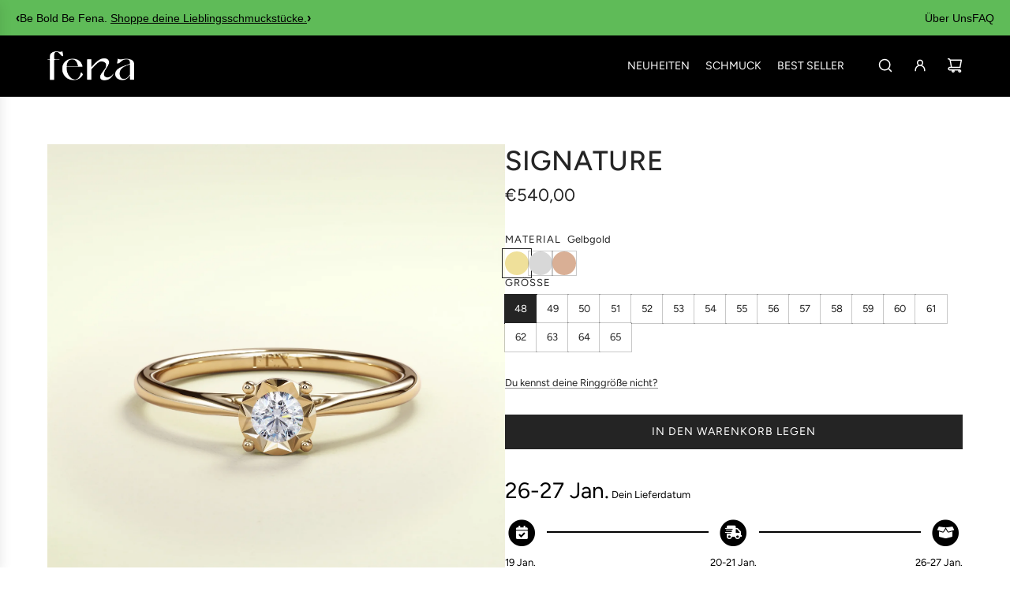

--- FILE ---
content_type: text/html; charset=utf-8
request_url: https://www.fenajewellery.com/products/signature-ring-diamanten-solitaire
body_size: 50363
content:
<!doctype html>
<html class="no-js" lang="de">
<head>
  <!-- Basic page needs ================================================== -->
  <meta charset="utf-8">
  <script>window.performance && window.performance.mark && window.performance.mark('shopify.content_for_header.start');</script><meta name="google-site-verification" content="HFyGfSAdnxiAwzIVlLrSn2xP-OFYPXXpne92vCogTqw">
<meta name="google-site-verification" content="PfSEF_Olq6R6tVwVgOpso-almrPTFMbGL69V2cm2PL4">
<meta id="shopify-digital-wallet" name="shopify-digital-wallet" content="/55993467055/digital_wallets/dialog">
<meta name="shopify-checkout-api-token" content="5adb9db57e2d0929dc23f3ba1e88a5ee">
<meta id="in-context-paypal-metadata" data-shop-id="55993467055" data-venmo-supported="false" data-environment="production" data-locale="de_DE" data-paypal-v4="true" data-currency="EUR">
<link rel="alternate" hreflang="x-default" href="https://www.fenajewellery.com/products/signature-ring-diamanten-solitaire">
<link rel="alternate" hreflang="de" href="https://www.fenajewellery.com/products/signature-ring-diamanten-solitaire">
<link rel="alternate" hreflang="de-AC" href="https://www.fenajewellery.com/de-en/products/signature-ring-diamanten-solitaire">
<link rel="alternate" hreflang="de-AD" href="https://www.fenajewellery.com/de-en/products/signature-ring-diamanten-solitaire">
<link rel="alternate" hreflang="de-AE" href="https://www.fenajewellery.com/de-en/products/signature-ring-diamanten-solitaire">
<link rel="alternate" hreflang="de-AF" href="https://www.fenajewellery.com/de-en/products/signature-ring-diamanten-solitaire">
<link rel="alternate" hreflang="de-AG" href="https://www.fenajewellery.com/de-en/products/signature-ring-diamanten-solitaire">
<link rel="alternate" hreflang="de-AI" href="https://www.fenajewellery.com/de-en/products/signature-ring-diamanten-solitaire">
<link rel="alternate" hreflang="de-AL" href="https://www.fenajewellery.com/de-en/products/signature-ring-diamanten-solitaire">
<link rel="alternate" hreflang="de-AM" href="https://www.fenajewellery.com/de-en/products/signature-ring-diamanten-solitaire">
<link rel="alternate" hreflang="de-AO" href="https://www.fenajewellery.com/de-en/products/signature-ring-diamanten-solitaire">
<link rel="alternate" hreflang="de-AR" href="https://www.fenajewellery.com/de-en/products/signature-ring-diamanten-solitaire">
<link rel="alternate" hreflang="de-AU" href="https://www.fenajewellery.com/de-en/products/signature-ring-diamanten-solitaire">
<link rel="alternate" hreflang="de-AW" href="https://www.fenajewellery.com/de-en/products/signature-ring-diamanten-solitaire">
<link rel="alternate" hreflang="de-AX" href="https://www.fenajewellery.com/de-en/products/signature-ring-diamanten-solitaire">
<link rel="alternate" hreflang="de-AZ" href="https://www.fenajewellery.com/de-en/products/signature-ring-diamanten-solitaire">
<link rel="alternate" hreflang="de-BA" href="https://www.fenajewellery.com/de-en/products/signature-ring-diamanten-solitaire">
<link rel="alternate" hreflang="de-BB" href="https://www.fenajewellery.com/de-en/products/signature-ring-diamanten-solitaire">
<link rel="alternate" hreflang="de-BD" href="https://www.fenajewellery.com/de-en/products/signature-ring-diamanten-solitaire">
<link rel="alternate" hreflang="de-BE" href="https://www.fenajewellery.com/de-en/products/signature-ring-diamanten-solitaire">
<link rel="alternate" hreflang="de-BF" href="https://www.fenajewellery.com/de-en/products/signature-ring-diamanten-solitaire">
<link rel="alternate" hreflang="de-BG" href="https://www.fenajewellery.com/de-en/products/signature-ring-diamanten-solitaire">
<link rel="alternate" hreflang="de-BH" href="https://www.fenajewellery.com/de-en/products/signature-ring-diamanten-solitaire">
<link rel="alternate" hreflang="de-BI" href="https://www.fenajewellery.com/de-en/products/signature-ring-diamanten-solitaire">
<link rel="alternate" hreflang="de-BJ" href="https://www.fenajewellery.com/de-en/products/signature-ring-diamanten-solitaire">
<link rel="alternate" hreflang="de-BL" href="https://www.fenajewellery.com/de-en/products/signature-ring-diamanten-solitaire">
<link rel="alternate" hreflang="de-BM" href="https://www.fenajewellery.com/de-en/products/signature-ring-diamanten-solitaire">
<link rel="alternate" hreflang="de-BN" href="https://www.fenajewellery.com/de-en/products/signature-ring-diamanten-solitaire">
<link rel="alternate" hreflang="de-BO" href="https://www.fenajewellery.com/de-en/products/signature-ring-diamanten-solitaire">
<link rel="alternate" hreflang="de-BQ" href="https://www.fenajewellery.com/de-en/products/signature-ring-diamanten-solitaire">
<link rel="alternate" hreflang="de-BR" href="https://www.fenajewellery.com/de-en/products/signature-ring-diamanten-solitaire">
<link rel="alternate" hreflang="de-BS" href="https://www.fenajewellery.com/de-en/products/signature-ring-diamanten-solitaire">
<link rel="alternate" hreflang="de-BT" href="https://www.fenajewellery.com/de-en/products/signature-ring-diamanten-solitaire">
<link rel="alternate" hreflang="de-BW" href="https://www.fenajewellery.com/de-en/products/signature-ring-diamanten-solitaire">
<link rel="alternate" hreflang="de-BY" href="https://www.fenajewellery.com/de-en/products/signature-ring-diamanten-solitaire">
<link rel="alternate" hreflang="de-BZ" href="https://www.fenajewellery.com/de-en/products/signature-ring-diamanten-solitaire">
<link rel="alternate" hreflang="de-CA" href="https://www.fenajewellery.com/de-en/products/signature-ring-diamanten-solitaire">
<link rel="alternate" hreflang="de-CC" href="https://www.fenajewellery.com/de-en/products/signature-ring-diamanten-solitaire">
<link rel="alternate" hreflang="de-CD" href="https://www.fenajewellery.com/de-en/products/signature-ring-diamanten-solitaire">
<link rel="alternate" hreflang="de-CF" href="https://www.fenajewellery.com/de-en/products/signature-ring-diamanten-solitaire">
<link rel="alternate" hreflang="de-CG" href="https://www.fenajewellery.com/de-en/products/signature-ring-diamanten-solitaire">
<link rel="alternate" hreflang="de-CH" href="https://www.fenajewellery.com/de-en/products/signature-ring-diamanten-solitaire">
<link rel="alternate" hreflang="de-CI" href="https://www.fenajewellery.com/de-en/products/signature-ring-diamanten-solitaire">
<link rel="alternate" hreflang="de-CK" href="https://www.fenajewellery.com/de-en/products/signature-ring-diamanten-solitaire">
<link rel="alternate" hreflang="de-CL" href="https://www.fenajewellery.com/de-en/products/signature-ring-diamanten-solitaire">
<link rel="alternate" hreflang="de-CM" href="https://www.fenajewellery.com/de-en/products/signature-ring-diamanten-solitaire">
<link rel="alternate" hreflang="de-CN" href="https://www.fenajewellery.com/de-en/products/signature-ring-diamanten-solitaire">
<link rel="alternate" hreflang="de-CO" href="https://www.fenajewellery.com/de-en/products/signature-ring-diamanten-solitaire">
<link rel="alternate" hreflang="de-CR" href="https://www.fenajewellery.com/de-en/products/signature-ring-diamanten-solitaire">
<link rel="alternate" hreflang="de-CV" href="https://www.fenajewellery.com/de-en/products/signature-ring-diamanten-solitaire">
<link rel="alternate" hreflang="de-CW" href="https://www.fenajewellery.com/de-en/products/signature-ring-diamanten-solitaire">
<link rel="alternate" hreflang="de-CX" href="https://www.fenajewellery.com/de-en/products/signature-ring-diamanten-solitaire">
<link rel="alternate" hreflang="de-CY" href="https://www.fenajewellery.com/de-en/products/signature-ring-diamanten-solitaire">
<link rel="alternate" hreflang="de-CZ" href="https://www.fenajewellery.com/de-en/products/signature-ring-diamanten-solitaire">
<link rel="alternate" hreflang="de-DE" href="https://www.fenajewellery.com/de-en/products/signature-ring-diamanten-solitaire">
<link rel="alternate" hreflang="de-DJ" href="https://www.fenajewellery.com/de-en/products/signature-ring-diamanten-solitaire">
<link rel="alternate" hreflang="de-DK" href="https://www.fenajewellery.com/de-en/products/signature-ring-diamanten-solitaire">
<link rel="alternate" hreflang="de-DM" href="https://www.fenajewellery.com/de-en/products/signature-ring-diamanten-solitaire">
<link rel="alternate" hreflang="de-DO" href="https://www.fenajewellery.com/de-en/products/signature-ring-diamanten-solitaire">
<link rel="alternate" hreflang="de-DZ" href="https://www.fenajewellery.com/de-en/products/signature-ring-diamanten-solitaire">
<link rel="alternate" hreflang="de-EC" href="https://www.fenajewellery.com/de-en/products/signature-ring-diamanten-solitaire">
<link rel="alternate" hreflang="de-EE" href="https://www.fenajewellery.com/de-en/products/signature-ring-diamanten-solitaire">
<link rel="alternate" hreflang="de-EG" href="https://www.fenajewellery.com/de-en/products/signature-ring-diamanten-solitaire">
<link rel="alternate" hreflang="de-EH" href="https://www.fenajewellery.com/de-en/products/signature-ring-diamanten-solitaire">
<link rel="alternate" hreflang="de-ER" href="https://www.fenajewellery.com/de-en/products/signature-ring-diamanten-solitaire">
<link rel="alternate" hreflang="de-ES" href="https://www.fenajewellery.com/de-en/products/signature-ring-diamanten-solitaire">
<link rel="alternate" hreflang="de-ET" href="https://www.fenajewellery.com/de-en/products/signature-ring-diamanten-solitaire">
<link rel="alternate" hreflang="de-FI" href="https://www.fenajewellery.com/de-en/products/signature-ring-diamanten-solitaire">
<link rel="alternate" hreflang="de-FJ" href="https://www.fenajewellery.com/de-en/products/signature-ring-diamanten-solitaire">
<link rel="alternate" hreflang="de-FK" href="https://www.fenajewellery.com/de-en/products/signature-ring-diamanten-solitaire">
<link rel="alternate" hreflang="de-FO" href="https://www.fenajewellery.com/de-en/products/signature-ring-diamanten-solitaire">
<link rel="alternate" hreflang="de-FR" href="https://www.fenajewellery.com/de-en/products/signature-ring-diamanten-solitaire">
<link rel="alternate" hreflang="de-GA" href="https://www.fenajewellery.com/de-en/products/signature-ring-diamanten-solitaire">
<link rel="alternate" hreflang="de-GB" href="https://www.fenajewellery.com/de-en/products/signature-ring-diamanten-solitaire">
<link rel="alternate" hreflang="de-GD" href="https://www.fenajewellery.com/de-en/products/signature-ring-diamanten-solitaire">
<link rel="alternate" hreflang="de-GE" href="https://www.fenajewellery.com/de-en/products/signature-ring-diamanten-solitaire">
<link rel="alternate" hreflang="de-GF" href="https://www.fenajewellery.com/de-en/products/signature-ring-diamanten-solitaire">
<link rel="alternate" hreflang="de-GG" href="https://www.fenajewellery.com/de-en/products/signature-ring-diamanten-solitaire">
<link rel="alternate" hreflang="de-GH" href="https://www.fenajewellery.com/de-en/products/signature-ring-diamanten-solitaire">
<link rel="alternate" hreflang="de-GI" href="https://www.fenajewellery.com/de-en/products/signature-ring-diamanten-solitaire">
<link rel="alternate" hreflang="de-GL" href="https://www.fenajewellery.com/de-en/products/signature-ring-diamanten-solitaire">
<link rel="alternate" hreflang="de-GM" href="https://www.fenajewellery.com/de-en/products/signature-ring-diamanten-solitaire">
<link rel="alternate" hreflang="de-GN" href="https://www.fenajewellery.com/de-en/products/signature-ring-diamanten-solitaire">
<link rel="alternate" hreflang="de-GP" href="https://www.fenajewellery.com/de-en/products/signature-ring-diamanten-solitaire">
<link rel="alternate" hreflang="de-GQ" href="https://www.fenajewellery.com/de-en/products/signature-ring-diamanten-solitaire">
<link rel="alternate" hreflang="de-GR" href="https://www.fenajewellery.com/de-en/products/signature-ring-diamanten-solitaire">
<link rel="alternate" hreflang="de-GS" href="https://www.fenajewellery.com/de-en/products/signature-ring-diamanten-solitaire">
<link rel="alternate" hreflang="de-GT" href="https://www.fenajewellery.com/de-en/products/signature-ring-diamanten-solitaire">
<link rel="alternate" hreflang="de-GW" href="https://www.fenajewellery.com/de-en/products/signature-ring-diamanten-solitaire">
<link rel="alternate" hreflang="de-GY" href="https://www.fenajewellery.com/de-en/products/signature-ring-diamanten-solitaire">
<link rel="alternate" hreflang="de-HK" href="https://www.fenajewellery.com/de-en/products/signature-ring-diamanten-solitaire">
<link rel="alternate" hreflang="de-HN" href="https://www.fenajewellery.com/de-en/products/signature-ring-diamanten-solitaire">
<link rel="alternate" hreflang="de-HR" href="https://www.fenajewellery.com/de-en/products/signature-ring-diamanten-solitaire">
<link rel="alternate" hreflang="de-HT" href="https://www.fenajewellery.com/de-en/products/signature-ring-diamanten-solitaire">
<link rel="alternate" hreflang="de-HU" href="https://www.fenajewellery.com/de-en/products/signature-ring-diamanten-solitaire">
<link rel="alternate" hreflang="de-ID" href="https://www.fenajewellery.com/de-en/products/signature-ring-diamanten-solitaire">
<link rel="alternate" hreflang="de-IE" href="https://www.fenajewellery.com/de-en/products/signature-ring-diamanten-solitaire">
<link rel="alternate" hreflang="de-IL" href="https://www.fenajewellery.com/de-en/products/signature-ring-diamanten-solitaire">
<link rel="alternate" hreflang="de-IM" href="https://www.fenajewellery.com/de-en/products/signature-ring-diamanten-solitaire">
<link rel="alternate" hreflang="de-IN" href="https://www.fenajewellery.com/de-en/products/signature-ring-diamanten-solitaire">
<link rel="alternate" hreflang="de-IO" href="https://www.fenajewellery.com/de-en/products/signature-ring-diamanten-solitaire">
<link rel="alternate" hreflang="de-IQ" href="https://www.fenajewellery.com/de-en/products/signature-ring-diamanten-solitaire">
<link rel="alternate" hreflang="de-IS" href="https://www.fenajewellery.com/de-en/products/signature-ring-diamanten-solitaire">
<link rel="alternate" hreflang="de-IT" href="https://www.fenajewellery.com/de-en/products/signature-ring-diamanten-solitaire">
<link rel="alternate" hreflang="de-JE" href="https://www.fenajewellery.com/de-en/products/signature-ring-diamanten-solitaire">
<link rel="alternate" hreflang="de-JM" href="https://www.fenajewellery.com/de-en/products/signature-ring-diamanten-solitaire">
<link rel="alternate" hreflang="de-JO" href="https://www.fenajewellery.com/de-en/products/signature-ring-diamanten-solitaire">
<link rel="alternate" hreflang="de-JP" href="https://www.fenajewellery.com/de-en/products/signature-ring-diamanten-solitaire">
<link rel="alternate" hreflang="de-KE" href="https://www.fenajewellery.com/de-en/products/signature-ring-diamanten-solitaire">
<link rel="alternate" hreflang="de-KG" href="https://www.fenajewellery.com/de-en/products/signature-ring-diamanten-solitaire">
<link rel="alternate" hreflang="de-KH" href="https://www.fenajewellery.com/de-en/products/signature-ring-diamanten-solitaire">
<link rel="alternate" hreflang="de-KI" href="https://www.fenajewellery.com/de-en/products/signature-ring-diamanten-solitaire">
<link rel="alternate" hreflang="de-KM" href="https://www.fenajewellery.com/de-en/products/signature-ring-diamanten-solitaire">
<link rel="alternate" hreflang="de-KN" href="https://www.fenajewellery.com/de-en/products/signature-ring-diamanten-solitaire">
<link rel="alternate" hreflang="de-KR" href="https://www.fenajewellery.com/de-en/products/signature-ring-diamanten-solitaire">
<link rel="alternate" hreflang="de-KW" href="https://www.fenajewellery.com/de-en/products/signature-ring-diamanten-solitaire">
<link rel="alternate" hreflang="de-KY" href="https://www.fenajewellery.com/de-en/products/signature-ring-diamanten-solitaire">
<link rel="alternate" hreflang="de-KZ" href="https://www.fenajewellery.com/de-en/products/signature-ring-diamanten-solitaire">
<link rel="alternate" hreflang="de-LA" href="https://www.fenajewellery.com/de-en/products/signature-ring-diamanten-solitaire">
<link rel="alternate" hreflang="de-LB" href="https://www.fenajewellery.com/de-en/products/signature-ring-diamanten-solitaire">
<link rel="alternate" hreflang="de-LC" href="https://www.fenajewellery.com/de-en/products/signature-ring-diamanten-solitaire">
<link rel="alternate" hreflang="de-LI" href="https://www.fenajewellery.com/de-en/products/signature-ring-diamanten-solitaire">
<link rel="alternate" hreflang="de-LK" href="https://www.fenajewellery.com/de-en/products/signature-ring-diamanten-solitaire">
<link rel="alternate" hreflang="de-LR" href="https://www.fenajewellery.com/de-en/products/signature-ring-diamanten-solitaire">
<link rel="alternate" hreflang="de-LS" href="https://www.fenajewellery.com/de-en/products/signature-ring-diamanten-solitaire">
<link rel="alternate" hreflang="de-LT" href="https://www.fenajewellery.com/de-en/products/signature-ring-diamanten-solitaire">
<link rel="alternate" hreflang="de-LU" href="https://www.fenajewellery.com/de-en/products/signature-ring-diamanten-solitaire">
<link rel="alternate" hreflang="de-LV" href="https://www.fenajewellery.com/de-en/products/signature-ring-diamanten-solitaire">
<link rel="alternate" hreflang="de-LY" href="https://www.fenajewellery.com/de-en/products/signature-ring-diamanten-solitaire">
<link rel="alternate" hreflang="de-MA" href="https://www.fenajewellery.com/de-en/products/signature-ring-diamanten-solitaire">
<link rel="alternate" hreflang="de-MC" href="https://www.fenajewellery.com/de-en/products/signature-ring-diamanten-solitaire">
<link rel="alternate" hreflang="de-MD" href="https://www.fenajewellery.com/de-en/products/signature-ring-diamanten-solitaire">
<link rel="alternate" hreflang="de-ME" href="https://www.fenajewellery.com/de-en/products/signature-ring-diamanten-solitaire">
<link rel="alternate" hreflang="de-MF" href="https://www.fenajewellery.com/de-en/products/signature-ring-diamanten-solitaire">
<link rel="alternate" hreflang="de-MG" href="https://www.fenajewellery.com/de-en/products/signature-ring-diamanten-solitaire">
<link rel="alternate" hreflang="de-MK" href="https://www.fenajewellery.com/de-en/products/signature-ring-diamanten-solitaire">
<link rel="alternate" hreflang="de-ML" href="https://www.fenajewellery.com/de-en/products/signature-ring-diamanten-solitaire">
<link rel="alternate" hreflang="de-MM" href="https://www.fenajewellery.com/de-en/products/signature-ring-diamanten-solitaire">
<link rel="alternate" hreflang="de-MN" href="https://www.fenajewellery.com/de-en/products/signature-ring-diamanten-solitaire">
<link rel="alternate" hreflang="de-MO" href="https://www.fenajewellery.com/de-en/products/signature-ring-diamanten-solitaire">
<link rel="alternate" hreflang="de-MQ" href="https://www.fenajewellery.com/de-en/products/signature-ring-diamanten-solitaire">
<link rel="alternate" hreflang="de-MR" href="https://www.fenajewellery.com/de-en/products/signature-ring-diamanten-solitaire">
<link rel="alternate" hreflang="de-MS" href="https://www.fenajewellery.com/de-en/products/signature-ring-diamanten-solitaire">
<link rel="alternate" hreflang="de-MT" href="https://www.fenajewellery.com/de-en/products/signature-ring-diamanten-solitaire">
<link rel="alternate" hreflang="de-MU" href="https://www.fenajewellery.com/de-en/products/signature-ring-diamanten-solitaire">
<link rel="alternate" hreflang="de-MV" href="https://www.fenajewellery.com/de-en/products/signature-ring-diamanten-solitaire">
<link rel="alternate" hreflang="de-MW" href="https://www.fenajewellery.com/de-en/products/signature-ring-diamanten-solitaire">
<link rel="alternate" hreflang="de-MX" href="https://www.fenajewellery.com/de-en/products/signature-ring-diamanten-solitaire">
<link rel="alternate" hreflang="de-MY" href="https://www.fenajewellery.com/de-en/products/signature-ring-diamanten-solitaire">
<link rel="alternate" hreflang="de-MZ" href="https://www.fenajewellery.com/de-en/products/signature-ring-diamanten-solitaire">
<link rel="alternate" hreflang="de-NA" href="https://www.fenajewellery.com/de-en/products/signature-ring-diamanten-solitaire">
<link rel="alternate" hreflang="de-NC" href="https://www.fenajewellery.com/de-en/products/signature-ring-diamanten-solitaire">
<link rel="alternate" hreflang="de-NE" href="https://www.fenajewellery.com/de-en/products/signature-ring-diamanten-solitaire">
<link rel="alternate" hreflang="de-NF" href="https://www.fenajewellery.com/de-en/products/signature-ring-diamanten-solitaire">
<link rel="alternate" hreflang="de-NG" href="https://www.fenajewellery.com/de-en/products/signature-ring-diamanten-solitaire">
<link rel="alternate" hreflang="de-NI" href="https://www.fenajewellery.com/de-en/products/signature-ring-diamanten-solitaire">
<link rel="alternate" hreflang="de-NL" href="https://www.fenajewellery.com/de-en/products/signature-ring-diamanten-solitaire">
<link rel="alternate" hreflang="de-NO" href="https://www.fenajewellery.com/de-en/products/signature-ring-diamanten-solitaire">
<link rel="alternate" hreflang="de-NP" href="https://www.fenajewellery.com/de-en/products/signature-ring-diamanten-solitaire">
<link rel="alternate" hreflang="de-NR" href="https://www.fenajewellery.com/de-en/products/signature-ring-diamanten-solitaire">
<link rel="alternate" hreflang="de-NU" href="https://www.fenajewellery.com/de-en/products/signature-ring-diamanten-solitaire">
<link rel="alternate" hreflang="de-NZ" href="https://www.fenajewellery.com/de-en/products/signature-ring-diamanten-solitaire">
<link rel="alternate" hreflang="de-OM" href="https://www.fenajewellery.com/de-en/products/signature-ring-diamanten-solitaire">
<link rel="alternate" hreflang="de-PA" href="https://www.fenajewellery.com/de-en/products/signature-ring-diamanten-solitaire">
<link rel="alternate" hreflang="de-PE" href="https://www.fenajewellery.com/de-en/products/signature-ring-diamanten-solitaire">
<link rel="alternate" hreflang="de-PF" href="https://www.fenajewellery.com/de-en/products/signature-ring-diamanten-solitaire">
<link rel="alternate" hreflang="de-PG" href="https://www.fenajewellery.com/de-en/products/signature-ring-diamanten-solitaire">
<link rel="alternate" hreflang="de-PH" href="https://www.fenajewellery.com/de-en/products/signature-ring-diamanten-solitaire">
<link rel="alternate" hreflang="de-PK" href="https://www.fenajewellery.com/de-en/products/signature-ring-diamanten-solitaire">
<link rel="alternate" hreflang="de-PL" href="https://www.fenajewellery.com/de-en/products/signature-ring-diamanten-solitaire">
<link rel="alternate" hreflang="de-PM" href="https://www.fenajewellery.com/de-en/products/signature-ring-diamanten-solitaire">
<link rel="alternate" hreflang="de-PN" href="https://www.fenajewellery.com/de-en/products/signature-ring-diamanten-solitaire">
<link rel="alternate" hreflang="de-PS" href="https://www.fenajewellery.com/de-en/products/signature-ring-diamanten-solitaire">
<link rel="alternate" hreflang="de-PT" href="https://www.fenajewellery.com/de-en/products/signature-ring-diamanten-solitaire">
<link rel="alternate" hreflang="de-PY" href="https://www.fenajewellery.com/de-en/products/signature-ring-diamanten-solitaire">
<link rel="alternate" hreflang="de-QA" href="https://www.fenajewellery.com/de-en/products/signature-ring-diamanten-solitaire">
<link rel="alternate" hreflang="de-RE" href="https://www.fenajewellery.com/de-en/products/signature-ring-diamanten-solitaire">
<link rel="alternate" hreflang="de-RO" href="https://www.fenajewellery.com/de-en/products/signature-ring-diamanten-solitaire">
<link rel="alternate" hreflang="de-RS" href="https://www.fenajewellery.com/de-en/products/signature-ring-diamanten-solitaire">
<link rel="alternate" hreflang="de-RU" href="https://www.fenajewellery.com/de-en/products/signature-ring-diamanten-solitaire">
<link rel="alternate" hreflang="de-RW" href="https://www.fenajewellery.com/de-en/products/signature-ring-diamanten-solitaire">
<link rel="alternate" hreflang="de-SA" href="https://www.fenajewellery.com/de-en/products/signature-ring-diamanten-solitaire">
<link rel="alternate" hreflang="de-SB" href="https://www.fenajewellery.com/de-en/products/signature-ring-diamanten-solitaire">
<link rel="alternate" hreflang="de-SC" href="https://www.fenajewellery.com/de-en/products/signature-ring-diamanten-solitaire">
<link rel="alternate" hreflang="de-SD" href="https://www.fenajewellery.com/de-en/products/signature-ring-diamanten-solitaire">
<link rel="alternate" hreflang="de-SE" href="https://www.fenajewellery.com/de-en/products/signature-ring-diamanten-solitaire">
<link rel="alternate" hreflang="de-SG" href="https://www.fenajewellery.com/de-en/products/signature-ring-diamanten-solitaire">
<link rel="alternate" hreflang="de-SH" href="https://www.fenajewellery.com/de-en/products/signature-ring-diamanten-solitaire">
<link rel="alternate" hreflang="de-SI" href="https://www.fenajewellery.com/de-en/products/signature-ring-diamanten-solitaire">
<link rel="alternate" hreflang="de-SJ" href="https://www.fenajewellery.com/de-en/products/signature-ring-diamanten-solitaire">
<link rel="alternate" hreflang="de-SK" href="https://www.fenajewellery.com/de-en/products/signature-ring-diamanten-solitaire">
<link rel="alternate" hreflang="de-SL" href="https://www.fenajewellery.com/de-en/products/signature-ring-diamanten-solitaire">
<link rel="alternate" hreflang="de-SM" href="https://www.fenajewellery.com/de-en/products/signature-ring-diamanten-solitaire">
<link rel="alternate" hreflang="de-SN" href="https://www.fenajewellery.com/de-en/products/signature-ring-diamanten-solitaire">
<link rel="alternate" hreflang="de-SO" href="https://www.fenajewellery.com/de-en/products/signature-ring-diamanten-solitaire">
<link rel="alternate" hreflang="de-SR" href="https://www.fenajewellery.com/de-en/products/signature-ring-diamanten-solitaire">
<link rel="alternate" hreflang="de-SS" href="https://www.fenajewellery.com/de-en/products/signature-ring-diamanten-solitaire">
<link rel="alternate" hreflang="de-ST" href="https://www.fenajewellery.com/de-en/products/signature-ring-diamanten-solitaire">
<link rel="alternate" hreflang="de-SV" href="https://www.fenajewellery.com/de-en/products/signature-ring-diamanten-solitaire">
<link rel="alternate" hreflang="de-SX" href="https://www.fenajewellery.com/de-en/products/signature-ring-diamanten-solitaire">
<link rel="alternate" hreflang="de-SZ" href="https://www.fenajewellery.com/de-en/products/signature-ring-diamanten-solitaire">
<link rel="alternate" hreflang="de-TA" href="https://www.fenajewellery.com/de-en/products/signature-ring-diamanten-solitaire">
<link rel="alternate" hreflang="de-TC" href="https://www.fenajewellery.com/de-en/products/signature-ring-diamanten-solitaire">
<link rel="alternate" hreflang="de-TD" href="https://www.fenajewellery.com/de-en/products/signature-ring-diamanten-solitaire">
<link rel="alternate" hreflang="de-TF" href="https://www.fenajewellery.com/de-en/products/signature-ring-diamanten-solitaire">
<link rel="alternate" hreflang="de-TG" href="https://www.fenajewellery.com/de-en/products/signature-ring-diamanten-solitaire">
<link rel="alternate" hreflang="de-TH" href="https://www.fenajewellery.com/de-en/products/signature-ring-diamanten-solitaire">
<link rel="alternate" hreflang="de-TJ" href="https://www.fenajewellery.com/de-en/products/signature-ring-diamanten-solitaire">
<link rel="alternate" hreflang="de-TK" href="https://www.fenajewellery.com/de-en/products/signature-ring-diamanten-solitaire">
<link rel="alternate" hreflang="de-TL" href="https://www.fenajewellery.com/de-en/products/signature-ring-diamanten-solitaire">
<link rel="alternate" hreflang="de-TM" href="https://www.fenajewellery.com/de-en/products/signature-ring-diamanten-solitaire">
<link rel="alternate" hreflang="de-TN" href="https://www.fenajewellery.com/de-en/products/signature-ring-diamanten-solitaire">
<link rel="alternate" hreflang="de-TO" href="https://www.fenajewellery.com/de-en/products/signature-ring-diamanten-solitaire">
<link rel="alternate" hreflang="de-TR" href="https://www.fenajewellery.com/de-en/products/signature-ring-diamanten-solitaire">
<link rel="alternate" hreflang="de-TT" href="https://www.fenajewellery.com/de-en/products/signature-ring-diamanten-solitaire">
<link rel="alternate" hreflang="de-TV" href="https://www.fenajewellery.com/de-en/products/signature-ring-diamanten-solitaire">
<link rel="alternate" hreflang="de-TW" href="https://www.fenajewellery.com/de-en/products/signature-ring-diamanten-solitaire">
<link rel="alternate" hreflang="de-TZ" href="https://www.fenajewellery.com/de-en/products/signature-ring-diamanten-solitaire">
<link rel="alternate" hreflang="de-UA" href="https://www.fenajewellery.com/de-en/products/signature-ring-diamanten-solitaire">
<link rel="alternate" hreflang="de-UG" href="https://www.fenajewellery.com/de-en/products/signature-ring-diamanten-solitaire">
<link rel="alternate" hreflang="de-UM" href="https://www.fenajewellery.com/de-en/products/signature-ring-diamanten-solitaire">
<link rel="alternate" hreflang="de-UY" href="https://www.fenajewellery.com/de-en/products/signature-ring-diamanten-solitaire">
<link rel="alternate" hreflang="de-UZ" href="https://www.fenajewellery.com/de-en/products/signature-ring-diamanten-solitaire">
<link rel="alternate" hreflang="de-VA" href="https://www.fenajewellery.com/de-en/products/signature-ring-diamanten-solitaire">
<link rel="alternate" hreflang="de-VC" href="https://www.fenajewellery.com/de-en/products/signature-ring-diamanten-solitaire">
<link rel="alternate" hreflang="de-VE" href="https://www.fenajewellery.com/de-en/products/signature-ring-diamanten-solitaire">
<link rel="alternate" hreflang="de-VG" href="https://www.fenajewellery.com/de-en/products/signature-ring-diamanten-solitaire">
<link rel="alternate" hreflang="de-VN" href="https://www.fenajewellery.com/de-en/products/signature-ring-diamanten-solitaire">
<link rel="alternate" hreflang="de-VU" href="https://www.fenajewellery.com/de-en/products/signature-ring-diamanten-solitaire">
<link rel="alternate" hreflang="de-WF" href="https://www.fenajewellery.com/de-en/products/signature-ring-diamanten-solitaire">
<link rel="alternate" hreflang="de-WS" href="https://www.fenajewellery.com/de-en/products/signature-ring-diamanten-solitaire">
<link rel="alternate" hreflang="de-XK" href="https://www.fenajewellery.com/de-en/products/signature-ring-diamanten-solitaire">
<link rel="alternate" hreflang="de-YE" href="https://www.fenajewellery.com/de-en/products/signature-ring-diamanten-solitaire">
<link rel="alternate" hreflang="de-YT" href="https://www.fenajewellery.com/de-en/products/signature-ring-diamanten-solitaire">
<link rel="alternate" hreflang="de-ZA" href="https://www.fenajewellery.com/de-en/products/signature-ring-diamanten-solitaire">
<link rel="alternate" hreflang="de-ZM" href="https://www.fenajewellery.com/de-en/products/signature-ring-diamanten-solitaire">
<link rel="alternate" hreflang="de-ZW" href="https://www.fenajewellery.com/de-en/products/signature-ring-diamanten-solitaire">
<link rel="alternate" type="application/json+oembed" href="https://www.fenajewellery.com/products/signature-ring-diamanten-solitaire.oembed">
<script async="async" src="/checkouts/internal/preloads.js?locale=de-AT"></script>
<link rel="preconnect" href="https://shop.app" crossorigin="anonymous">
<script async="async" src="https://shop.app/checkouts/internal/preloads.js?locale=de-AT&shop_id=55993467055" crossorigin="anonymous"></script>
<script id="apple-pay-shop-capabilities" type="application/json">{"shopId":55993467055,"countryCode":"AT","currencyCode":"EUR","merchantCapabilities":["supports3DS"],"merchantId":"gid:\/\/shopify\/Shop\/55993467055","merchantName":"FENA daily Jewellery","requiredBillingContactFields":["postalAddress","email","phone"],"requiredShippingContactFields":["postalAddress","email","phone"],"shippingType":"shipping","supportedNetworks":["visa","maestro","masterCard","amex"],"total":{"type":"pending","label":"FENA daily Jewellery","amount":"1.00"},"shopifyPaymentsEnabled":true,"supportsSubscriptions":true}</script>
<script id="shopify-features" type="application/json">{"accessToken":"5adb9db57e2d0929dc23f3ba1e88a5ee","betas":["rich-media-storefront-analytics"],"domain":"www.fenajewellery.com","predictiveSearch":true,"shopId":55993467055,"locale":"de"}</script>
<script>var Shopify = Shopify || {};
Shopify.shop = "fena-daily-jewellery.myshopify.com";
Shopify.locale = "de";
Shopify.currency = {"active":"EUR","rate":"1.0"};
Shopify.country = "AT";
Shopify.theme = {"name":"Envy","id":168885223753,"schema_name":"Envy","schema_version":"33.6.1","theme_store_id":411,"role":"main"};
Shopify.theme.handle = "null";
Shopify.theme.style = {"id":null,"handle":null};
Shopify.cdnHost = "www.fenajewellery.com/cdn";
Shopify.routes = Shopify.routes || {};
Shopify.routes.root = "/";</script>
<script type="module">!function(o){(o.Shopify=o.Shopify||{}).modules=!0}(window);</script>
<script>!function(o){function n(){var o=[];function n(){o.push(Array.prototype.slice.apply(arguments))}return n.q=o,n}var t=o.Shopify=o.Shopify||{};t.loadFeatures=n(),t.autoloadFeatures=n()}(window);</script>
<script>
  window.ShopifyPay = window.ShopifyPay || {};
  window.ShopifyPay.apiHost = "shop.app\/pay";
  window.ShopifyPay.redirectState = null;
</script>
<script id="shop-js-analytics" type="application/json">{"pageType":"product"}</script>
<script defer="defer" async type="module" src="//www.fenajewellery.com/cdn/shopifycloud/shop-js/modules/v2/client.init-shop-cart-sync_XknANqpX.de.esm.js"></script>
<script defer="defer" async type="module" src="//www.fenajewellery.com/cdn/shopifycloud/shop-js/modules/v2/chunk.common_DvdeXi9P.esm.js"></script>
<script type="module">
  await import("//www.fenajewellery.com/cdn/shopifycloud/shop-js/modules/v2/client.init-shop-cart-sync_XknANqpX.de.esm.js");
await import("//www.fenajewellery.com/cdn/shopifycloud/shop-js/modules/v2/chunk.common_DvdeXi9P.esm.js");

  window.Shopify.SignInWithShop?.initShopCartSync?.({"fedCMEnabled":true,"windoidEnabled":true});

</script>
<script>
  window.Shopify = window.Shopify || {};
  if (!window.Shopify.featureAssets) window.Shopify.featureAssets = {};
  window.Shopify.featureAssets['shop-js'] = {"shop-cart-sync":["modules/v2/client.shop-cart-sync_D9JQGxjh.de.esm.js","modules/v2/chunk.common_DvdeXi9P.esm.js"],"init-fed-cm":["modules/v2/client.init-fed-cm_DMo35JdQ.de.esm.js","modules/v2/chunk.common_DvdeXi9P.esm.js"],"init-windoid":["modules/v2/client.init-windoid_B3VvhkL7.de.esm.js","modules/v2/chunk.common_DvdeXi9P.esm.js"],"shop-cash-offers":["modules/v2/client.shop-cash-offers_CYQv6hn3.de.esm.js","modules/v2/chunk.common_DvdeXi9P.esm.js","modules/v2/chunk.modal_CkJq5XGD.esm.js"],"shop-button":["modules/v2/client.shop-button_Baq_RTkq.de.esm.js","modules/v2/chunk.common_DvdeXi9P.esm.js"],"init-shop-email-lookup-coordinator":["modules/v2/client.init-shop-email-lookup-coordinator_Bz_MA9Op.de.esm.js","modules/v2/chunk.common_DvdeXi9P.esm.js"],"shop-toast-manager":["modules/v2/client.shop-toast-manager_DCWfOqRF.de.esm.js","modules/v2/chunk.common_DvdeXi9P.esm.js"],"shop-login-button":["modules/v2/client.shop-login-button_caaxNUOr.de.esm.js","modules/v2/chunk.common_DvdeXi9P.esm.js","modules/v2/chunk.modal_CkJq5XGD.esm.js"],"avatar":["modules/v2/client.avatar_BTnouDA3.de.esm.js"],"init-shop-cart-sync":["modules/v2/client.init-shop-cart-sync_XknANqpX.de.esm.js","modules/v2/chunk.common_DvdeXi9P.esm.js"],"pay-button":["modules/v2/client.pay-button_CKXSOdRt.de.esm.js","modules/v2/chunk.common_DvdeXi9P.esm.js"],"init-shop-for-new-customer-accounts":["modules/v2/client.init-shop-for-new-customer-accounts_CbyP-mMl.de.esm.js","modules/v2/client.shop-login-button_caaxNUOr.de.esm.js","modules/v2/chunk.common_DvdeXi9P.esm.js","modules/v2/chunk.modal_CkJq5XGD.esm.js"],"init-customer-accounts-sign-up":["modules/v2/client.init-customer-accounts-sign-up_CDG_EMX9.de.esm.js","modules/v2/client.shop-login-button_caaxNUOr.de.esm.js","modules/v2/chunk.common_DvdeXi9P.esm.js","modules/v2/chunk.modal_CkJq5XGD.esm.js"],"shop-follow-button":["modules/v2/client.shop-follow-button_DKjGFHnv.de.esm.js","modules/v2/chunk.common_DvdeXi9P.esm.js","modules/v2/chunk.modal_CkJq5XGD.esm.js"],"checkout-modal":["modules/v2/client.checkout-modal_DiCgWgoC.de.esm.js","modules/v2/chunk.common_DvdeXi9P.esm.js","modules/v2/chunk.modal_CkJq5XGD.esm.js"],"init-customer-accounts":["modules/v2/client.init-customer-accounts_CBDBRCw9.de.esm.js","modules/v2/client.shop-login-button_caaxNUOr.de.esm.js","modules/v2/chunk.common_DvdeXi9P.esm.js","modules/v2/chunk.modal_CkJq5XGD.esm.js"],"lead-capture":["modules/v2/client.lead-capture_ASe7qa-m.de.esm.js","modules/v2/chunk.common_DvdeXi9P.esm.js","modules/v2/chunk.modal_CkJq5XGD.esm.js"],"shop-login":["modules/v2/client.shop-login_Cve_5msa.de.esm.js","modules/v2/chunk.common_DvdeXi9P.esm.js","modules/v2/chunk.modal_CkJq5XGD.esm.js"],"payment-terms":["modules/v2/client.payment-terms_D0YjRyyK.de.esm.js","modules/v2/chunk.common_DvdeXi9P.esm.js","modules/v2/chunk.modal_CkJq5XGD.esm.js"]};
</script>
<script>(function() {
  var isLoaded = false;
  function asyncLoad() {
    if (isLoaded) return;
    isLoaded = true;
    var urls = ["https:\/\/deliverytimer.herokuapp.com\/deliverrytimer.js?shop=fena-daily-jewellery.myshopify.com","https:\/\/gdprcdn.b-cdn.net\/js\/gdpr_cookie_consent.min.js?shop=fena-daily-jewellery.myshopify.com","https:\/\/chimpstatic.com\/mcjs-connected\/js\/users\/8b30d0cb879f8ff7f35294e66\/74deb3dc09c2ec0fc07f9ea7e.js?shop=fena-daily-jewellery.myshopify.com"];
    for (var i = 0; i < urls.length; i++) {
      var s = document.createElement('script');
      s.type = 'text/javascript';
      s.async = true;
      s.src = urls[i];
      var x = document.getElementsByTagName('script')[0];
      x.parentNode.insertBefore(s, x);
    }
  };
  if(window.attachEvent) {
    window.attachEvent('onload', asyncLoad);
  } else {
    window.addEventListener('load', asyncLoad, false);
  }
})();</script>
<script id="__st">var __st={"a":55993467055,"offset":3600,"reqid":"8104f572-da27-428c-ac59-c90d7f51877f-1768861204","pageurl":"www.fenajewellery.com\/products\/signature-ring-diamanten-solitaire","u":"781bbab2648b","p":"product","rtyp":"product","rid":6736142860463};</script>
<script>window.ShopifyPaypalV4VisibilityTracking = true;</script>
<script id="form-persister">!function(){'use strict';const t='contact',e='new_comment',n=[[t,t],['blogs',e],['comments',e],[t,'customer']],o='password',r='form_key',c=['recaptcha-v3-token','g-recaptcha-response','h-captcha-response',o],s=()=>{try{return window.sessionStorage}catch{return}},i='__shopify_v',u=t=>t.elements[r],a=function(){const t=[...n].map((([t,e])=>`form[action*='/${t}']:not([data-nocaptcha='true']) input[name='form_type'][value='${e}']`)).join(',');var e;return e=t,()=>e?[...document.querySelectorAll(e)].map((t=>t.form)):[]}();function m(t){const e=u(t);a().includes(t)&&(!e||!e.value)&&function(t){try{if(!s())return;!function(t){const e=s();if(!e)return;const n=u(t);if(!n)return;const o=n.value;o&&e.removeItem(o)}(t);const e=Array.from(Array(32),(()=>Math.random().toString(36)[2])).join('');!function(t,e){u(t)||t.append(Object.assign(document.createElement('input'),{type:'hidden',name:r})),t.elements[r].value=e}(t,e),function(t,e){const n=s();if(!n)return;const r=[...t.querySelectorAll(`input[type='${o}']`)].map((({name:t})=>t)),u=[...c,...r],a={};for(const[o,c]of new FormData(t).entries())u.includes(o)||(a[o]=c);n.setItem(e,JSON.stringify({[i]:1,action:t.action,data:a}))}(t,e)}catch(e){console.error('failed to persist form',e)}}(t)}const f=t=>{if('true'===t.dataset.persistBound)return;const e=function(t,e){const n=function(t){return'function'==typeof t.submit?t.submit:HTMLFormElement.prototype.submit}(t).bind(t);return function(){let t;return()=>{t||(t=!0,(()=>{try{e(),n()}catch(t){(t=>{console.error('form submit failed',t)})(t)}})(),setTimeout((()=>t=!1),250))}}()}(t,(()=>{m(t)}));!function(t,e){if('function'==typeof t.submit&&'function'==typeof e)try{t.submit=e}catch{}}(t,e),t.addEventListener('submit',(t=>{t.preventDefault(),e()})),t.dataset.persistBound='true'};!function(){function t(t){const e=(t=>{const e=t.target;return e instanceof HTMLFormElement?e:e&&e.form})(t);e&&m(e)}document.addEventListener('submit',t),document.addEventListener('DOMContentLoaded',(()=>{const e=a();for(const t of e)f(t);var n;n=document.body,new window.MutationObserver((t=>{for(const e of t)if('childList'===e.type&&e.addedNodes.length)for(const t of e.addedNodes)1===t.nodeType&&'FORM'===t.tagName&&a().includes(t)&&f(t)})).observe(n,{childList:!0,subtree:!0,attributes:!1}),document.removeEventListener('submit',t)}))}()}();</script>
<script integrity="sha256-4kQ18oKyAcykRKYeNunJcIwy7WH5gtpwJnB7kiuLZ1E=" data-source-attribution="shopify.loadfeatures" defer="defer" src="//www.fenajewellery.com/cdn/shopifycloud/storefront/assets/storefront/load_feature-a0a9edcb.js" crossorigin="anonymous"></script>
<script crossorigin="anonymous" defer="defer" src="//www.fenajewellery.com/cdn/shopifycloud/storefront/assets/shopify_pay/storefront-65b4c6d7.js?v=20250812"></script>
<script data-source-attribution="shopify.dynamic_checkout.dynamic.init">var Shopify=Shopify||{};Shopify.PaymentButton=Shopify.PaymentButton||{isStorefrontPortableWallets:!0,init:function(){window.Shopify.PaymentButton.init=function(){};var t=document.createElement("script");t.src="https://www.fenajewellery.com/cdn/shopifycloud/portable-wallets/latest/portable-wallets.de.js",t.type="module",document.head.appendChild(t)}};
</script>
<script data-source-attribution="shopify.dynamic_checkout.buyer_consent">
  function portableWalletsHideBuyerConsent(e){var t=document.getElementById("shopify-buyer-consent"),n=document.getElementById("shopify-subscription-policy-button");t&&n&&(t.classList.add("hidden"),t.setAttribute("aria-hidden","true"),n.removeEventListener("click",e))}function portableWalletsShowBuyerConsent(e){var t=document.getElementById("shopify-buyer-consent"),n=document.getElementById("shopify-subscription-policy-button");t&&n&&(t.classList.remove("hidden"),t.removeAttribute("aria-hidden"),n.addEventListener("click",e))}window.Shopify?.PaymentButton&&(window.Shopify.PaymentButton.hideBuyerConsent=portableWalletsHideBuyerConsent,window.Shopify.PaymentButton.showBuyerConsent=portableWalletsShowBuyerConsent);
</script>
<script data-source-attribution="shopify.dynamic_checkout.cart.bootstrap">document.addEventListener("DOMContentLoaded",(function(){function t(){return document.querySelector("shopify-accelerated-checkout-cart, shopify-accelerated-checkout")}if(t())Shopify.PaymentButton.init();else{new MutationObserver((function(e,n){t()&&(Shopify.PaymentButton.init(),n.disconnect())})).observe(document.body,{childList:!0,subtree:!0})}}));
</script>
<link id="shopify-accelerated-checkout-styles" rel="stylesheet" media="screen" href="https://www.fenajewellery.com/cdn/shopifycloud/portable-wallets/latest/accelerated-checkout-backwards-compat.css" crossorigin="anonymous">
<style id="shopify-accelerated-checkout-cart">
        #shopify-buyer-consent {
  margin-top: 1em;
  display: inline-block;
  width: 100%;
}

#shopify-buyer-consent.hidden {
  display: none;
}

#shopify-subscription-policy-button {
  background: none;
  border: none;
  padding: 0;
  text-decoration: underline;
  font-size: inherit;
  cursor: pointer;
}

#shopify-subscription-policy-button::before {
  box-shadow: none;
}

      </style>

<script>window.performance && window.performance.mark && window.performance.mark('shopify.content_for_header.end');</script>
<meta http-equiv="X-UA-Compatible" content="IE=edge"><link rel="preconnect" href="https://fonts.shopifycdn.com" crossorigin><link href="//www.fenajewellery.com/cdn/shop/t/25/assets/swiper-bundle.min.css?v=127370101718424465871734906561" rel="stylesheet" type="text/css" media="all" />
  <link href="//www.fenajewellery.com/cdn/shop/t/25/assets/photoswipe.min.css?v=165459975419098386681734906562" rel="stylesheet" type="text/css" media="all" />
  <link href="//www.fenajewellery.com/cdn/shop/t/25/assets/theme.min.css?v=44715405007005808941734906562" rel="stylesheet" type="text/css" media="all" />
  <link href="//www.fenajewellery.com/cdn/shop/t/25/assets/custom.css?v=93137222005711729171748511358" rel="stylesheet" type="text/css" media="all" />

  
    <link rel="shortcut icon" href="//www.fenajewellery.com/cdn/shop/files/icon-star.png?crop=center&height=180&v=1746024180&width=180" type="image/png">
    <link rel="apple-touch-icon" sizes="180x180" href="//www.fenajewellery.com/cdn/shop/files/icon-star.png?crop=center&height=180&v=1746024180&width=180">
    <link rel="apple-touch-icon-precomposed" sizes="180x180" href="//www.fenajewellery.com/cdn/shop/files/icon-star.png?crop=center&height=180&v=1746024180&width=180">
    <link rel="icon" type="image/png" sizes="32x32" href="//www.fenajewellery.com/cdn/shop/files/icon-star.png?crop=center&height=32&v=1746024180&width=32">
    <link rel="icon" type="image/png" sizes="194x194" href="//www.fenajewellery.com/cdn/shop/files/icon-star.png?crop=center&height=194&v=1746024180&width=194">
    <link rel="icon" type="image/png" sizes="192x192" href="//www.fenajewellery.com/cdn/shop/files/icon-star.png?crop=center&height=192&v=1746024180&width=192">
    <link rel="icon" type="image/png" sizes="16x16" href="//www.fenajewellery.com/cdn/shop/files/icon-star.png?crop=center&height=16&v=1746024180&width=16">
  

    <link rel="preload" as="font" href="//www.fenajewellery.com/cdn/fonts/figtree/figtree_n5.3b6b7df38aa5986536945796e1f947445832047c.woff2" type="font/woff2" crossorigin>
    

    <link rel="preload" as="font" href="//www.fenajewellery.com/cdn/fonts/figtree/figtree_n4.3c0838aba1701047e60be6a99a1b0a40ce9b8419.woff2" type="font/woff2" crossorigin>
    
<!-- Title and description ================================================== -->
  <title>
    Ring SIGNATURE mit konfliktfreien Diamant - by FENA daily Jewellery
  </title>

  
    <meta name="description" content="Designt mit ausschließlich konfliktfreien Diamanten und nachhaltigem Gold bringt unser SIGNATURE RING ein nachhaltiges Funkeln in deinen Alltag. Simpel. Zeitlos. Echt">
  

  <!-- Helpers ================================================== -->
  <!-- /snippets/social-meta-tags.liquid -->


<meta property="og:site_name" content="FENA daily Jewellery">
<meta property="og:url" content="https://www.fenajewellery.com/products/signature-ring-diamanten-solitaire">
<meta property="og:title" content="SIGNATURE">
<meta property="og:type" content="product">
<meta property="og:description" content="Designt mit ausschließlich konfliktfreien Diamanten und nachhaltigem Gold bringt unser SIGNATURE RING ein nachhaltiges Funkeln in deinen Alltag. Simpel. Zeitlos. Echt">

  <meta property="og:price:amount" content="540,00">
  <meta property="og:price:currency" content="EUR">

<meta property="og:image" content="http://www.fenajewellery.com/cdn/shop/products/Yellow-1_3b248e2e-e50c-47ed-a287-2a5160a43000.jpg?v=1622321129"><meta property="og:image" content="http://www.fenajewellery.com/cdn/shop/products/PNG-Bild65.png?v=1745003158"><meta property="og:image" content="http://www.fenajewellery.com/cdn/shop/products/PNG-Bild62.png?v=1745003159">
<meta property="og:image:alt" content="SIGNATURE - FENA daily Jewellery"><meta property="og:image:alt" content="SIGNATURE - FENA daily Jewellery"><meta property="og:image:alt" content="SIGNATURE - FENA daily Jewellery">
<meta property="og:image:secure_url" content="https://www.fenajewellery.com/cdn/shop/products/Yellow-1_3b248e2e-e50c-47ed-a287-2a5160a43000.jpg?v=1622321129"><meta property="og:image:secure_url" content="https://www.fenajewellery.com/cdn/shop/products/PNG-Bild65.png?v=1745003158"><meta property="og:image:secure_url" content="https://www.fenajewellery.com/cdn/shop/products/PNG-Bild62.png?v=1745003159">


<meta name="x:card" content="summary_large_image">
<meta name="x:title" content="SIGNATURE">
<meta name="x:description" content="Designt mit ausschließlich konfliktfreien Diamanten und nachhaltigem Gold bringt unser SIGNATURE RING ein nachhaltiges Funkeln in deinen Alltag. Simpel. Zeitlos. Echt">

  <link rel="canonical" href="https://www.fenajewellery.com/products/signature-ring-diamanten-solitaire"/>
  <meta name="viewport" content="width=device-width, initial-scale=1, shrink-to-fit=no">
  <meta name="theme-color" content="#242424">

  <!-- CSS ================================================== -->
  <style>
/*============================================================================
  #Typography
==============================================================================*/






@font-face {
  font-family: Figtree;
  font-weight: 500;
  font-style: normal;
  font-display: swap;
  src: url("//www.fenajewellery.com/cdn/fonts/figtree/figtree_n5.3b6b7df38aa5986536945796e1f947445832047c.woff2") format("woff2"),
       url("//www.fenajewellery.com/cdn/fonts/figtree/figtree_n5.f26bf6dcae278b0ed902605f6605fa3338e81dab.woff") format("woff");
}

@font-face {
  font-family: Figtree;
  font-weight: 400;
  font-style: normal;
  font-display: swap;
  src: url("//www.fenajewellery.com/cdn/fonts/figtree/figtree_n4.3c0838aba1701047e60be6a99a1b0a40ce9b8419.woff2") format("woff2"),
       url("//www.fenajewellery.com/cdn/fonts/figtree/figtree_n4.c0575d1db21fc3821f17fd6617d3dee552312137.woff") format("woff");
}


  @font-face {
  font-family: Figtree;
  font-weight: 700;
  font-style: normal;
  font-display: swap;
  src: url("//www.fenajewellery.com/cdn/fonts/figtree/figtree_n7.2fd9bfe01586148e644724096c9d75e8c7a90e55.woff2") format("woff2"),
       url("//www.fenajewellery.com/cdn/fonts/figtree/figtree_n7.ea05de92d862f9594794ab281c4c3a67501ef5fc.woff") format("woff");
}




  @font-face {
  font-family: Figtree;
  font-weight: 700;
  font-style: normal;
  font-display: swap;
  src: url("//www.fenajewellery.com/cdn/fonts/figtree/figtree_n7.2fd9bfe01586148e644724096c9d75e8c7a90e55.woff2") format("woff2"),
       url("//www.fenajewellery.com/cdn/fonts/figtree/figtree_n7.ea05de92d862f9594794ab281c4c3a67501ef5fc.woff") format("woff");
}




  @font-face {
  font-family: Figtree;
  font-weight: 400;
  font-style: italic;
  font-display: swap;
  src: url("//www.fenajewellery.com/cdn/fonts/figtree/figtree_i4.89f7a4275c064845c304a4cf8a4a586060656db2.woff2") format("woff2"),
       url("//www.fenajewellery.com/cdn/fonts/figtree/figtree_i4.6f955aaaafc55a22ffc1f32ecf3756859a5ad3e2.woff") format("woff");
}




  @font-face {
  font-family: Figtree;
  font-weight: 700;
  font-style: italic;
  font-display: swap;
  src: url("//www.fenajewellery.com/cdn/fonts/figtree/figtree_i7.06add7096a6f2ab742e09ec7e498115904eda1fe.woff2") format("woff2"),
       url("//www.fenajewellery.com/cdn/fonts/figtree/figtree_i7.ee584b5fcaccdbb5518c0228158941f8df81b101.woff") format("woff");
}









/*============================================================================
  #General Variables
==============================================================================*/

:root {

  --font-weight-normal: 400;
  --font-weight-bold: 700;
  --font-weight-header-bold: 700;

  --header-font-stack: Figtree, sans-serif;
  --header-font-weight: 500;
  --header-font-style: normal;
  --header-text-size: 28;
  --header-text-size-px: 28px;
  --header-mobile-text-size-px: 22px;

  --header-font-case: uppercase;
  --header-font-size: 14;
  --header-font-size-px: 14px;

  --heading-spacing: 0.02em;
  --heading-line-height: 1.2;
  --heading-font-case: normal;
  --heading-font-stack: FontDrop;

  --body-font-stack: Figtree, sans-serif;
  --body-font-weight: 400;
  --body-font-style: normal;

  --button-font-stack: Figtree, sans-serif;
  --button-font-weight: 400;
  --button-font-style: normal;

  --label-font-stack: Figtree, sans-serif;
  --label-font-weight: 400;
  --label-font-style: normal;
  --label-font-case: uppercase;
  --label-spacing: 1px;

  --navigation-font-stack: Figtree, sans-serif;
  --navigation-font-weight: 400;
  --navigation-font-style: normal;
  --navigation-font-letter-spacing: normal;

  --base-font-size-int: 13;
  --base-font-size: 13px;

  --body-font-size-12-to-em: 0.92em;
  --body-font-size-16-to-em: 1.23em;
  --body-font-size-22-to-em: 1.69em;
  --body-font-size-28-to-em: 2.15em;
  --body-font-size-36-to-em: 2.77em;

  /* Heading Sizes */

  
  --h1-size: 35px;
  --h2-size: 28px;
  --h3-size: 25px;
  --h4-size: 21px;
  --h5-size: 18px;
  --h6-size: 16px;

  --sale-badge-color: #dc3545;
  --sold-out-badge-color: #000000;
  --custom-badge-color: #494949;
  --preorder-badge-color: #494949;
  --badge-font-color: #ffffff;

  --primary-btn-text-color: #ffffff;
  --primary-btn-text-color-opacity50: rgba(255, 255, 255, 0.5);
  --primary-btn-bg-color: #242424;
  --primary-btn-bg-color-opacity50: rgba(36, 36, 36, 0.5);

  --button-text-case: uppercase;
  --button-font-size: 14;
  --button-font-size-px: 14px;
  --button-text-spacing-px: 1px;

  
    --text-line-clamp: none;
  

  

  --text-color: #242424;
  --text-color-lighten5: #313131;
  --text-color-lighten70: #d7d7d7;
  --text-color-transparent05: rgba(36, 36, 36, 0.05);
  --text-color-transparent10: rgba(36, 36, 36, 0.1);
  --text-color-transparent15: rgba(36, 36, 36, 0.15);
  --text-color-transparent25: rgba(36, 36, 36, 0.25);
  --text-color-transparent30: rgba(36, 36, 36, 0.3);
  --text-color-transparent40: rgba(36, 36, 36, 0.4);
  --text-color-transparent50: rgba(36, 36, 36, 0.5);
  --text-color-transparent5: rgba(36, 36, 36, 0.5);
  --text-color-transparent6: rgba(36, 36, 36, 0.6);
  --text-color-transparent7: rgba(36, 36, 36, 0.7);
  --text-color-transparent8: rgba(36, 36, 36, 0.8);

  
    --heading-xl-font-size: 28px;
    --heading-l-font-size: 22px;
    --subheading-font-size: 20px;
  

  
    --small-body-font-size: 12px;
  

  --link-color: #242424;
  --on-sale-color: #dc3545;

  --body-color: #ffffff;
  --body-color-darken10: #e6e6e6;
  --body-color-transparent00: rgba(255, 255, 255, 0);
  --body-color-transparent40: rgba(255, 255, 255, 0.4);
  --body-color-transparent50: rgba(255, 255, 255, 0.5);
  --body-color-transparent90: rgba(255, 255, 255, 0.9);

  --body-secondary-color: #ffffff;
  --body-secondary-color-transparent00: rgba(255, 255, 255, 0);
  --body-secondary-color-darken05: #f2f2f2;

  --color-primary-background: #ffffff;
  --color-primary-background-rgb: 255, 255, 255;
  --color-secondary-background: #ffffff;

  --border-color: rgba(36, 36, 36, 0.25);
  --link-border-color: rgba(36, 36, 36, 0.5);
  --border-color-darken10: #0a0a0a;
  --view-in-space-button-background: #f2f2f2;

  --header-color: #000000;
  --header-color-darken5: #000000;

  --header-border-color: #242424;

  --announcement-text-size: 14px;
  --announcement-text-spacing: 1px;

  --logo-font-size: 24px;

  --overlay-header-text-color: #FFFFFF;
  --nav-text-color: #fff;
  --nav-text-color-transparent10: rgba(255, 255, 255, 0.1);
  --nav-text-color-transparent30: rgba(255, 255, 255, 0.3);
  --nav-text-hover: #d3f4c7;

  --color-scheme-light-background: #f9f9fb;
  --color-scheme-light-background-transparent40: rgba(249, 249, 251, 0.4);
  --color-scheme-light-background-transparent50: rgba(249, 249, 251, 0.5);
  --color-scheme-light-background-lighten5: #ffffff;
  --color-scheme-light-background-rgb: 249, 249, 251;
  --color-scheme-light-text: #242424;
  --color-scheme-light-text-transparent10: rgba(36, 36, 36, 0.1);
  --color-scheme-light-text-transparent25: rgba(36, 36, 36, 0.25);
  --color-scheme-light-text-transparent40: rgba(36, 36, 36, 0.4);
  --color-scheme-light-text-transparent50: rgba(36, 36, 36, 0.5);
  --color-scheme-light-text-transparent60: rgba(36, 36, 36, 0.6);

  --color-scheme-feature-background: #DFDFDF;
  --color-scheme-feature-background-transparent40: rgba(223, 223, 223, 0.4);
  --color-scheme-feature-background-transparent50: rgba(223, 223, 223, 0.5);
  --color-scheme-feature-background-lighten5: #ececec;
  --color-scheme-feature-background-rgb: 223, 223, 223;
  --color-scheme-feature-text: #242424;
  --color-scheme-feature-text-transparent10: rgba(36, 36, 36, 0.1);
  --color-scheme-feature-text-transparent25: rgba(36, 36, 36, 0.25);
  --color-scheme-feature-text-transparent40: rgba(36, 36, 36, 0.4);
  --color-scheme-feature-text-transparent50: rgba(36, 36, 36, 0.5);
  --color-scheme-feature-text-transparent60: rgba(36, 36, 36, 0.6);

  --homepage-sections-accent-secondary-color-transparent60: rgba(36, 36, 36, 0.6);

  --color-scheme-dark-background: #000000;
  --color-scheme-dark-background-transparent40: rgba(0, 0, 0, 0.4);
  --color-scheme-dark-background-transparent50: rgba(0, 0, 0, 0.5);
  --color-scheme-dark-background-rgb: 0, 0, 0;
  --color-scheme-dark-text: #ffffff;
  --color-scheme-dark-text-transparent10: rgba(255, 255, 255, 0.1);
  --color-scheme-dark-text-transparent25: rgba(255, 255, 255, 0.25);
  --color-scheme-dark-text-transparent40: rgba(255, 255, 255, 0.4);
  --color-scheme-dark-text-transparent50: rgba(255, 255, 255, 0.5);
  --color-scheme-dark-text-transparent60: rgba(255, 255, 255, 0.6);

  --filter-bg-color: rgba(36, 36, 36, 0.1);

  --menu-drawer-color: #fff;
  --menu-drawer-color-darken5: #f2f2f2;
  --menu-drawer-text-color: #262428;
  --menu-drawer-text-color-transparent10: rgba(38, 36, 40, 0.1);
  --menu-drawer-text-color-transparent30: rgba(38, 36, 40, 0.3);
  --menu-drawer-border-color: rgba(38, 36, 40, 0.25);
  --menu-drawer-text-hover-color: #737373;

  --cart-drawer-color: #ffffff;
  --cart-drawer-color-transparent50: rgba(255, 255, 255, 0.5);
  --cart-drawer-text-color: #242424;
  --cart-drawer-text-color-transparent10: rgba(36, 36, 36, 0.1);
  --cart-drawer-text-color-transparent25: rgba(36, 36, 36, 0.25);
  --cart-drawer-text-color-transparent40: rgba(36, 36, 36, 0.4);
  --cart-drawer-text-color-transparent50: rgba(36, 36, 36, 0.5);
  --cart-drawer-text-color-transparent70: rgba(36, 36, 36, 0.7);
  --cart-drawer-text-color-lighten10: #3e3e3e;
  --cart-drawer-border-color: rgba(36, 36, 36, 0.25);

  --success-color: #28a745;
  --error-color: #DC3545;
  --warning-color: #EB9247;

  /* Shop Pay Installments variables */
  --color-body: #ffffff;
  --color-bg: #ffffff;

  /* Checkbox */
  --checkbox-size: 16px;
  --inline-icon-size: 16px;
  --line-height-base: 1.6;
}
</style>

  <style data-shopify>
    *,
    *::before,
    *::after {
      box-sizing: inherit;
    }

    html {
      box-sizing: border-box;
      background-color: var(--body-color);
      height: 100%;
      margin: 0;
    }

    body {
      background-color: var(--body-color);
      min-height: 100%;
      margin: 0;
      display: grid;
      grid-template-rows: auto auto 1fr auto;
      grid-template-columns: 100%;
      overflow-x: hidden;
    }

    .sr-only {
      position: absolute;
      width: 1px;
      height: 1px;
      padding: 0;
      margin: -1px;
      overflow: hidden;
      clip: rect(0, 0, 0, 0);
      border: 0;
    }

    .sr-only-focusable:active, .sr-only-focusable:focus {
      position: static;
      width: auto;
      height: auto;
      margin: 0;
      overflow: visible;
      clip: auto;
    }
  </style>

  <!-- Header hook for plugins ================================================== -->
  <script>window.performance && window.performance.mark && window.performance.mark('shopify.content_for_header.start');</script><meta name="google-site-verification" content="HFyGfSAdnxiAwzIVlLrSn2xP-OFYPXXpne92vCogTqw">
<meta name="google-site-verification" content="PfSEF_Olq6R6tVwVgOpso-almrPTFMbGL69V2cm2PL4">
<meta id="shopify-digital-wallet" name="shopify-digital-wallet" content="/55993467055/digital_wallets/dialog">
<meta name="shopify-checkout-api-token" content="5adb9db57e2d0929dc23f3ba1e88a5ee">
<meta id="in-context-paypal-metadata" data-shop-id="55993467055" data-venmo-supported="false" data-environment="production" data-locale="de_DE" data-paypal-v4="true" data-currency="EUR">
<link rel="alternate" hreflang="x-default" href="https://www.fenajewellery.com/products/signature-ring-diamanten-solitaire">
<link rel="alternate" hreflang="de" href="https://www.fenajewellery.com/products/signature-ring-diamanten-solitaire">
<link rel="alternate" hreflang="de-AC" href="https://www.fenajewellery.com/de-en/products/signature-ring-diamanten-solitaire">
<link rel="alternate" hreflang="de-AD" href="https://www.fenajewellery.com/de-en/products/signature-ring-diamanten-solitaire">
<link rel="alternate" hreflang="de-AE" href="https://www.fenajewellery.com/de-en/products/signature-ring-diamanten-solitaire">
<link rel="alternate" hreflang="de-AF" href="https://www.fenajewellery.com/de-en/products/signature-ring-diamanten-solitaire">
<link rel="alternate" hreflang="de-AG" href="https://www.fenajewellery.com/de-en/products/signature-ring-diamanten-solitaire">
<link rel="alternate" hreflang="de-AI" href="https://www.fenajewellery.com/de-en/products/signature-ring-diamanten-solitaire">
<link rel="alternate" hreflang="de-AL" href="https://www.fenajewellery.com/de-en/products/signature-ring-diamanten-solitaire">
<link rel="alternate" hreflang="de-AM" href="https://www.fenajewellery.com/de-en/products/signature-ring-diamanten-solitaire">
<link rel="alternate" hreflang="de-AO" href="https://www.fenajewellery.com/de-en/products/signature-ring-diamanten-solitaire">
<link rel="alternate" hreflang="de-AR" href="https://www.fenajewellery.com/de-en/products/signature-ring-diamanten-solitaire">
<link rel="alternate" hreflang="de-AU" href="https://www.fenajewellery.com/de-en/products/signature-ring-diamanten-solitaire">
<link rel="alternate" hreflang="de-AW" href="https://www.fenajewellery.com/de-en/products/signature-ring-diamanten-solitaire">
<link rel="alternate" hreflang="de-AX" href="https://www.fenajewellery.com/de-en/products/signature-ring-diamanten-solitaire">
<link rel="alternate" hreflang="de-AZ" href="https://www.fenajewellery.com/de-en/products/signature-ring-diamanten-solitaire">
<link rel="alternate" hreflang="de-BA" href="https://www.fenajewellery.com/de-en/products/signature-ring-diamanten-solitaire">
<link rel="alternate" hreflang="de-BB" href="https://www.fenajewellery.com/de-en/products/signature-ring-diamanten-solitaire">
<link rel="alternate" hreflang="de-BD" href="https://www.fenajewellery.com/de-en/products/signature-ring-diamanten-solitaire">
<link rel="alternate" hreflang="de-BE" href="https://www.fenajewellery.com/de-en/products/signature-ring-diamanten-solitaire">
<link rel="alternate" hreflang="de-BF" href="https://www.fenajewellery.com/de-en/products/signature-ring-diamanten-solitaire">
<link rel="alternate" hreflang="de-BG" href="https://www.fenajewellery.com/de-en/products/signature-ring-diamanten-solitaire">
<link rel="alternate" hreflang="de-BH" href="https://www.fenajewellery.com/de-en/products/signature-ring-diamanten-solitaire">
<link rel="alternate" hreflang="de-BI" href="https://www.fenajewellery.com/de-en/products/signature-ring-diamanten-solitaire">
<link rel="alternate" hreflang="de-BJ" href="https://www.fenajewellery.com/de-en/products/signature-ring-diamanten-solitaire">
<link rel="alternate" hreflang="de-BL" href="https://www.fenajewellery.com/de-en/products/signature-ring-diamanten-solitaire">
<link rel="alternate" hreflang="de-BM" href="https://www.fenajewellery.com/de-en/products/signature-ring-diamanten-solitaire">
<link rel="alternate" hreflang="de-BN" href="https://www.fenajewellery.com/de-en/products/signature-ring-diamanten-solitaire">
<link rel="alternate" hreflang="de-BO" href="https://www.fenajewellery.com/de-en/products/signature-ring-diamanten-solitaire">
<link rel="alternate" hreflang="de-BQ" href="https://www.fenajewellery.com/de-en/products/signature-ring-diamanten-solitaire">
<link rel="alternate" hreflang="de-BR" href="https://www.fenajewellery.com/de-en/products/signature-ring-diamanten-solitaire">
<link rel="alternate" hreflang="de-BS" href="https://www.fenajewellery.com/de-en/products/signature-ring-diamanten-solitaire">
<link rel="alternate" hreflang="de-BT" href="https://www.fenajewellery.com/de-en/products/signature-ring-diamanten-solitaire">
<link rel="alternate" hreflang="de-BW" href="https://www.fenajewellery.com/de-en/products/signature-ring-diamanten-solitaire">
<link rel="alternate" hreflang="de-BY" href="https://www.fenajewellery.com/de-en/products/signature-ring-diamanten-solitaire">
<link rel="alternate" hreflang="de-BZ" href="https://www.fenajewellery.com/de-en/products/signature-ring-diamanten-solitaire">
<link rel="alternate" hreflang="de-CA" href="https://www.fenajewellery.com/de-en/products/signature-ring-diamanten-solitaire">
<link rel="alternate" hreflang="de-CC" href="https://www.fenajewellery.com/de-en/products/signature-ring-diamanten-solitaire">
<link rel="alternate" hreflang="de-CD" href="https://www.fenajewellery.com/de-en/products/signature-ring-diamanten-solitaire">
<link rel="alternate" hreflang="de-CF" href="https://www.fenajewellery.com/de-en/products/signature-ring-diamanten-solitaire">
<link rel="alternate" hreflang="de-CG" href="https://www.fenajewellery.com/de-en/products/signature-ring-diamanten-solitaire">
<link rel="alternate" hreflang="de-CH" href="https://www.fenajewellery.com/de-en/products/signature-ring-diamanten-solitaire">
<link rel="alternate" hreflang="de-CI" href="https://www.fenajewellery.com/de-en/products/signature-ring-diamanten-solitaire">
<link rel="alternate" hreflang="de-CK" href="https://www.fenajewellery.com/de-en/products/signature-ring-diamanten-solitaire">
<link rel="alternate" hreflang="de-CL" href="https://www.fenajewellery.com/de-en/products/signature-ring-diamanten-solitaire">
<link rel="alternate" hreflang="de-CM" href="https://www.fenajewellery.com/de-en/products/signature-ring-diamanten-solitaire">
<link rel="alternate" hreflang="de-CN" href="https://www.fenajewellery.com/de-en/products/signature-ring-diamanten-solitaire">
<link rel="alternate" hreflang="de-CO" href="https://www.fenajewellery.com/de-en/products/signature-ring-diamanten-solitaire">
<link rel="alternate" hreflang="de-CR" href="https://www.fenajewellery.com/de-en/products/signature-ring-diamanten-solitaire">
<link rel="alternate" hreflang="de-CV" href="https://www.fenajewellery.com/de-en/products/signature-ring-diamanten-solitaire">
<link rel="alternate" hreflang="de-CW" href="https://www.fenajewellery.com/de-en/products/signature-ring-diamanten-solitaire">
<link rel="alternate" hreflang="de-CX" href="https://www.fenajewellery.com/de-en/products/signature-ring-diamanten-solitaire">
<link rel="alternate" hreflang="de-CY" href="https://www.fenajewellery.com/de-en/products/signature-ring-diamanten-solitaire">
<link rel="alternate" hreflang="de-CZ" href="https://www.fenajewellery.com/de-en/products/signature-ring-diamanten-solitaire">
<link rel="alternate" hreflang="de-DE" href="https://www.fenajewellery.com/de-en/products/signature-ring-diamanten-solitaire">
<link rel="alternate" hreflang="de-DJ" href="https://www.fenajewellery.com/de-en/products/signature-ring-diamanten-solitaire">
<link rel="alternate" hreflang="de-DK" href="https://www.fenajewellery.com/de-en/products/signature-ring-diamanten-solitaire">
<link rel="alternate" hreflang="de-DM" href="https://www.fenajewellery.com/de-en/products/signature-ring-diamanten-solitaire">
<link rel="alternate" hreflang="de-DO" href="https://www.fenajewellery.com/de-en/products/signature-ring-diamanten-solitaire">
<link rel="alternate" hreflang="de-DZ" href="https://www.fenajewellery.com/de-en/products/signature-ring-diamanten-solitaire">
<link rel="alternate" hreflang="de-EC" href="https://www.fenajewellery.com/de-en/products/signature-ring-diamanten-solitaire">
<link rel="alternate" hreflang="de-EE" href="https://www.fenajewellery.com/de-en/products/signature-ring-diamanten-solitaire">
<link rel="alternate" hreflang="de-EG" href="https://www.fenajewellery.com/de-en/products/signature-ring-diamanten-solitaire">
<link rel="alternate" hreflang="de-EH" href="https://www.fenajewellery.com/de-en/products/signature-ring-diamanten-solitaire">
<link rel="alternate" hreflang="de-ER" href="https://www.fenajewellery.com/de-en/products/signature-ring-diamanten-solitaire">
<link rel="alternate" hreflang="de-ES" href="https://www.fenajewellery.com/de-en/products/signature-ring-diamanten-solitaire">
<link rel="alternate" hreflang="de-ET" href="https://www.fenajewellery.com/de-en/products/signature-ring-diamanten-solitaire">
<link rel="alternate" hreflang="de-FI" href="https://www.fenajewellery.com/de-en/products/signature-ring-diamanten-solitaire">
<link rel="alternate" hreflang="de-FJ" href="https://www.fenajewellery.com/de-en/products/signature-ring-diamanten-solitaire">
<link rel="alternate" hreflang="de-FK" href="https://www.fenajewellery.com/de-en/products/signature-ring-diamanten-solitaire">
<link rel="alternate" hreflang="de-FO" href="https://www.fenajewellery.com/de-en/products/signature-ring-diamanten-solitaire">
<link rel="alternate" hreflang="de-FR" href="https://www.fenajewellery.com/de-en/products/signature-ring-diamanten-solitaire">
<link rel="alternate" hreflang="de-GA" href="https://www.fenajewellery.com/de-en/products/signature-ring-diamanten-solitaire">
<link rel="alternate" hreflang="de-GB" href="https://www.fenajewellery.com/de-en/products/signature-ring-diamanten-solitaire">
<link rel="alternate" hreflang="de-GD" href="https://www.fenajewellery.com/de-en/products/signature-ring-diamanten-solitaire">
<link rel="alternate" hreflang="de-GE" href="https://www.fenajewellery.com/de-en/products/signature-ring-diamanten-solitaire">
<link rel="alternate" hreflang="de-GF" href="https://www.fenajewellery.com/de-en/products/signature-ring-diamanten-solitaire">
<link rel="alternate" hreflang="de-GG" href="https://www.fenajewellery.com/de-en/products/signature-ring-diamanten-solitaire">
<link rel="alternate" hreflang="de-GH" href="https://www.fenajewellery.com/de-en/products/signature-ring-diamanten-solitaire">
<link rel="alternate" hreflang="de-GI" href="https://www.fenajewellery.com/de-en/products/signature-ring-diamanten-solitaire">
<link rel="alternate" hreflang="de-GL" href="https://www.fenajewellery.com/de-en/products/signature-ring-diamanten-solitaire">
<link rel="alternate" hreflang="de-GM" href="https://www.fenajewellery.com/de-en/products/signature-ring-diamanten-solitaire">
<link rel="alternate" hreflang="de-GN" href="https://www.fenajewellery.com/de-en/products/signature-ring-diamanten-solitaire">
<link rel="alternate" hreflang="de-GP" href="https://www.fenajewellery.com/de-en/products/signature-ring-diamanten-solitaire">
<link rel="alternate" hreflang="de-GQ" href="https://www.fenajewellery.com/de-en/products/signature-ring-diamanten-solitaire">
<link rel="alternate" hreflang="de-GR" href="https://www.fenajewellery.com/de-en/products/signature-ring-diamanten-solitaire">
<link rel="alternate" hreflang="de-GS" href="https://www.fenajewellery.com/de-en/products/signature-ring-diamanten-solitaire">
<link rel="alternate" hreflang="de-GT" href="https://www.fenajewellery.com/de-en/products/signature-ring-diamanten-solitaire">
<link rel="alternate" hreflang="de-GW" href="https://www.fenajewellery.com/de-en/products/signature-ring-diamanten-solitaire">
<link rel="alternate" hreflang="de-GY" href="https://www.fenajewellery.com/de-en/products/signature-ring-diamanten-solitaire">
<link rel="alternate" hreflang="de-HK" href="https://www.fenajewellery.com/de-en/products/signature-ring-diamanten-solitaire">
<link rel="alternate" hreflang="de-HN" href="https://www.fenajewellery.com/de-en/products/signature-ring-diamanten-solitaire">
<link rel="alternate" hreflang="de-HR" href="https://www.fenajewellery.com/de-en/products/signature-ring-diamanten-solitaire">
<link rel="alternate" hreflang="de-HT" href="https://www.fenajewellery.com/de-en/products/signature-ring-diamanten-solitaire">
<link rel="alternate" hreflang="de-HU" href="https://www.fenajewellery.com/de-en/products/signature-ring-diamanten-solitaire">
<link rel="alternate" hreflang="de-ID" href="https://www.fenajewellery.com/de-en/products/signature-ring-diamanten-solitaire">
<link rel="alternate" hreflang="de-IE" href="https://www.fenajewellery.com/de-en/products/signature-ring-diamanten-solitaire">
<link rel="alternate" hreflang="de-IL" href="https://www.fenajewellery.com/de-en/products/signature-ring-diamanten-solitaire">
<link rel="alternate" hreflang="de-IM" href="https://www.fenajewellery.com/de-en/products/signature-ring-diamanten-solitaire">
<link rel="alternate" hreflang="de-IN" href="https://www.fenajewellery.com/de-en/products/signature-ring-diamanten-solitaire">
<link rel="alternate" hreflang="de-IO" href="https://www.fenajewellery.com/de-en/products/signature-ring-diamanten-solitaire">
<link rel="alternate" hreflang="de-IQ" href="https://www.fenajewellery.com/de-en/products/signature-ring-diamanten-solitaire">
<link rel="alternate" hreflang="de-IS" href="https://www.fenajewellery.com/de-en/products/signature-ring-diamanten-solitaire">
<link rel="alternate" hreflang="de-IT" href="https://www.fenajewellery.com/de-en/products/signature-ring-diamanten-solitaire">
<link rel="alternate" hreflang="de-JE" href="https://www.fenajewellery.com/de-en/products/signature-ring-diamanten-solitaire">
<link rel="alternate" hreflang="de-JM" href="https://www.fenajewellery.com/de-en/products/signature-ring-diamanten-solitaire">
<link rel="alternate" hreflang="de-JO" href="https://www.fenajewellery.com/de-en/products/signature-ring-diamanten-solitaire">
<link rel="alternate" hreflang="de-JP" href="https://www.fenajewellery.com/de-en/products/signature-ring-diamanten-solitaire">
<link rel="alternate" hreflang="de-KE" href="https://www.fenajewellery.com/de-en/products/signature-ring-diamanten-solitaire">
<link rel="alternate" hreflang="de-KG" href="https://www.fenajewellery.com/de-en/products/signature-ring-diamanten-solitaire">
<link rel="alternate" hreflang="de-KH" href="https://www.fenajewellery.com/de-en/products/signature-ring-diamanten-solitaire">
<link rel="alternate" hreflang="de-KI" href="https://www.fenajewellery.com/de-en/products/signature-ring-diamanten-solitaire">
<link rel="alternate" hreflang="de-KM" href="https://www.fenajewellery.com/de-en/products/signature-ring-diamanten-solitaire">
<link rel="alternate" hreflang="de-KN" href="https://www.fenajewellery.com/de-en/products/signature-ring-diamanten-solitaire">
<link rel="alternate" hreflang="de-KR" href="https://www.fenajewellery.com/de-en/products/signature-ring-diamanten-solitaire">
<link rel="alternate" hreflang="de-KW" href="https://www.fenajewellery.com/de-en/products/signature-ring-diamanten-solitaire">
<link rel="alternate" hreflang="de-KY" href="https://www.fenajewellery.com/de-en/products/signature-ring-diamanten-solitaire">
<link rel="alternate" hreflang="de-KZ" href="https://www.fenajewellery.com/de-en/products/signature-ring-diamanten-solitaire">
<link rel="alternate" hreflang="de-LA" href="https://www.fenajewellery.com/de-en/products/signature-ring-diamanten-solitaire">
<link rel="alternate" hreflang="de-LB" href="https://www.fenajewellery.com/de-en/products/signature-ring-diamanten-solitaire">
<link rel="alternate" hreflang="de-LC" href="https://www.fenajewellery.com/de-en/products/signature-ring-diamanten-solitaire">
<link rel="alternate" hreflang="de-LI" href="https://www.fenajewellery.com/de-en/products/signature-ring-diamanten-solitaire">
<link rel="alternate" hreflang="de-LK" href="https://www.fenajewellery.com/de-en/products/signature-ring-diamanten-solitaire">
<link rel="alternate" hreflang="de-LR" href="https://www.fenajewellery.com/de-en/products/signature-ring-diamanten-solitaire">
<link rel="alternate" hreflang="de-LS" href="https://www.fenajewellery.com/de-en/products/signature-ring-diamanten-solitaire">
<link rel="alternate" hreflang="de-LT" href="https://www.fenajewellery.com/de-en/products/signature-ring-diamanten-solitaire">
<link rel="alternate" hreflang="de-LU" href="https://www.fenajewellery.com/de-en/products/signature-ring-diamanten-solitaire">
<link rel="alternate" hreflang="de-LV" href="https://www.fenajewellery.com/de-en/products/signature-ring-diamanten-solitaire">
<link rel="alternate" hreflang="de-LY" href="https://www.fenajewellery.com/de-en/products/signature-ring-diamanten-solitaire">
<link rel="alternate" hreflang="de-MA" href="https://www.fenajewellery.com/de-en/products/signature-ring-diamanten-solitaire">
<link rel="alternate" hreflang="de-MC" href="https://www.fenajewellery.com/de-en/products/signature-ring-diamanten-solitaire">
<link rel="alternate" hreflang="de-MD" href="https://www.fenajewellery.com/de-en/products/signature-ring-diamanten-solitaire">
<link rel="alternate" hreflang="de-ME" href="https://www.fenajewellery.com/de-en/products/signature-ring-diamanten-solitaire">
<link rel="alternate" hreflang="de-MF" href="https://www.fenajewellery.com/de-en/products/signature-ring-diamanten-solitaire">
<link rel="alternate" hreflang="de-MG" href="https://www.fenajewellery.com/de-en/products/signature-ring-diamanten-solitaire">
<link rel="alternate" hreflang="de-MK" href="https://www.fenajewellery.com/de-en/products/signature-ring-diamanten-solitaire">
<link rel="alternate" hreflang="de-ML" href="https://www.fenajewellery.com/de-en/products/signature-ring-diamanten-solitaire">
<link rel="alternate" hreflang="de-MM" href="https://www.fenajewellery.com/de-en/products/signature-ring-diamanten-solitaire">
<link rel="alternate" hreflang="de-MN" href="https://www.fenajewellery.com/de-en/products/signature-ring-diamanten-solitaire">
<link rel="alternate" hreflang="de-MO" href="https://www.fenajewellery.com/de-en/products/signature-ring-diamanten-solitaire">
<link rel="alternate" hreflang="de-MQ" href="https://www.fenajewellery.com/de-en/products/signature-ring-diamanten-solitaire">
<link rel="alternate" hreflang="de-MR" href="https://www.fenajewellery.com/de-en/products/signature-ring-diamanten-solitaire">
<link rel="alternate" hreflang="de-MS" href="https://www.fenajewellery.com/de-en/products/signature-ring-diamanten-solitaire">
<link rel="alternate" hreflang="de-MT" href="https://www.fenajewellery.com/de-en/products/signature-ring-diamanten-solitaire">
<link rel="alternate" hreflang="de-MU" href="https://www.fenajewellery.com/de-en/products/signature-ring-diamanten-solitaire">
<link rel="alternate" hreflang="de-MV" href="https://www.fenajewellery.com/de-en/products/signature-ring-diamanten-solitaire">
<link rel="alternate" hreflang="de-MW" href="https://www.fenajewellery.com/de-en/products/signature-ring-diamanten-solitaire">
<link rel="alternate" hreflang="de-MX" href="https://www.fenajewellery.com/de-en/products/signature-ring-diamanten-solitaire">
<link rel="alternate" hreflang="de-MY" href="https://www.fenajewellery.com/de-en/products/signature-ring-diamanten-solitaire">
<link rel="alternate" hreflang="de-MZ" href="https://www.fenajewellery.com/de-en/products/signature-ring-diamanten-solitaire">
<link rel="alternate" hreflang="de-NA" href="https://www.fenajewellery.com/de-en/products/signature-ring-diamanten-solitaire">
<link rel="alternate" hreflang="de-NC" href="https://www.fenajewellery.com/de-en/products/signature-ring-diamanten-solitaire">
<link rel="alternate" hreflang="de-NE" href="https://www.fenajewellery.com/de-en/products/signature-ring-diamanten-solitaire">
<link rel="alternate" hreflang="de-NF" href="https://www.fenajewellery.com/de-en/products/signature-ring-diamanten-solitaire">
<link rel="alternate" hreflang="de-NG" href="https://www.fenajewellery.com/de-en/products/signature-ring-diamanten-solitaire">
<link rel="alternate" hreflang="de-NI" href="https://www.fenajewellery.com/de-en/products/signature-ring-diamanten-solitaire">
<link rel="alternate" hreflang="de-NL" href="https://www.fenajewellery.com/de-en/products/signature-ring-diamanten-solitaire">
<link rel="alternate" hreflang="de-NO" href="https://www.fenajewellery.com/de-en/products/signature-ring-diamanten-solitaire">
<link rel="alternate" hreflang="de-NP" href="https://www.fenajewellery.com/de-en/products/signature-ring-diamanten-solitaire">
<link rel="alternate" hreflang="de-NR" href="https://www.fenajewellery.com/de-en/products/signature-ring-diamanten-solitaire">
<link rel="alternate" hreflang="de-NU" href="https://www.fenajewellery.com/de-en/products/signature-ring-diamanten-solitaire">
<link rel="alternate" hreflang="de-NZ" href="https://www.fenajewellery.com/de-en/products/signature-ring-diamanten-solitaire">
<link rel="alternate" hreflang="de-OM" href="https://www.fenajewellery.com/de-en/products/signature-ring-diamanten-solitaire">
<link rel="alternate" hreflang="de-PA" href="https://www.fenajewellery.com/de-en/products/signature-ring-diamanten-solitaire">
<link rel="alternate" hreflang="de-PE" href="https://www.fenajewellery.com/de-en/products/signature-ring-diamanten-solitaire">
<link rel="alternate" hreflang="de-PF" href="https://www.fenajewellery.com/de-en/products/signature-ring-diamanten-solitaire">
<link rel="alternate" hreflang="de-PG" href="https://www.fenajewellery.com/de-en/products/signature-ring-diamanten-solitaire">
<link rel="alternate" hreflang="de-PH" href="https://www.fenajewellery.com/de-en/products/signature-ring-diamanten-solitaire">
<link rel="alternate" hreflang="de-PK" href="https://www.fenajewellery.com/de-en/products/signature-ring-diamanten-solitaire">
<link rel="alternate" hreflang="de-PL" href="https://www.fenajewellery.com/de-en/products/signature-ring-diamanten-solitaire">
<link rel="alternate" hreflang="de-PM" href="https://www.fenajewellery.com/de-en/products/signature-ring-diamanten-solitaire">
<link rel="alternate" hreflang="de-PN" href="https://www.fenajewellery.com/de-en/products/signature-ring-diamanten-solitaire">
<link rel="alternate" hreflang="de-PS" href="https://www.fenajewellery.com/de-en/products/signature-ring-diamanten-solitaire">
<link rel="alternate" hreflang="de-PT" href="https://www.fenajewellery.com/de-en/products/signature-ring-diamanten-solitaire">
<link rel="alternate" hreflang="de-PY" href="https://www.fenajewellery.com/de-en/products/signature-ring-diamanten-solitaire">
<link rel="alternate" hreflang="de-QA" href="https://www.fenajewellery.com/de-en/products/signature-ring-diamanten-solitaire">
<link rel="alternate" hreflang="de-RE" href="https://www.fenajewellery.com/de-en/products/signature-ring-diamanten-solitaire">
<link rel="alternate" hreflang="de-RO" href="https://www.fenajewellery.com/de-en/products/signature-ring-diamanten-solitaire">
<link rel="alternate" hreflang="de-RS" href="https://www.fenajewellery.com/de-en/products/signature-ring-diamanten-solitaire">
<link rel="alternate" hreflang="de-RU" href="https://www.fenajewellery.com/de-en/products/signature-ring-diamanten-solitaire">
<link rel="alternate" hreflang="de-RW" href="https://www.fenajewellery.com/de-en/products/signature-ring-diamanten-solitaire">
<link rel="alternate" hreflang="de-SA" href="https://www.fenajewellery.com/de-en/products/signature-ring-diamanten-solitaire">
<link rel="alternate" hreflang="de-SB" href="https://www.fenajewellery.com/de-en/products/signature-ring-diamanten-solitaire">
<link rel="alternate" hreflang="de-SC" href="https://www.fenajewellery.com/de-en/products/signature-ring-diamanten-solitaire">
<link rel="alternate" hreflang="de-SD" href="https://www.fenajewellery.com/de-en/products/signature-ring-diamanten-solitaire">
<link rel="alternate" hreflang="de-SE" href="https://www.fenajewellery.com/de-en/products/signature-ring-diamanten-solitaire">
<link rel="alternate" hreflang="de-SG" href="https://www.fenajewellery.com/de-en/products/signature-ring-diamanten-solitaire">
<link rel="alternate" hreflang="de-SH" href="https://www.fenajewellery.com/de-en/products/signature-ring-diamanten-solitaire">
<link rel="alternate" hreflang="de-SI" href="https://www.fenajewellery.com/de-en/products/signature-ring-diamanten-solitaire">
<link rel="alternate" hreflang="de-SJ" href="https://www.fenajewellery.com/de-en/products/signature-ring-diamanten-solitaire">
<link rel="alternate" hreflang="de-SK" href="https://www.fenajewellery.com/de-en/products/signature-ring-diamanten-solitaire">
<link rel="alternate" hreflang="de-SL" href="https://www.fenajewellery.com/de-en/products/signature-ring-diamanten-solitaire">
<link rel="alternate" hreflang="de-SM" href="https://www.fenajewellery.com/de-en/products/signature-ring-diamanten-solitaire">
<link rel="alternate" hreflang="de-SN" href="https://www.fenajewellery.com/de-en/products/signature-ring-diamanten-solitaire">
<link rel="alternate" hreflang="de-SO" href="https://www.fenajewellery.com/de-en/products/signature-ring-diamanten-solitaire">
<link rel="alternate" hreflang="de-SR" href="https://www.fenajewellery.com/de-en/products/signature-ring-diamanten-solitaire">
<link rel="alternate" hreflang="de-SS" href="https://www.fenajewellery.com/de-en/products/signature-ring-diamanten-solitaire">
<link rel="alternate" hreflang="de-ST" href="https://www.fenajewellery.com/de-en/products/signature-ring-diamanten-solitaire">
<link rel="alternate" hreflang="de-SV" href="https://www.fenajewellery.com/de-en/products/signature-ring-diamanten-solitaire">
<link rel="alternate" hreflang="de-SX" href="https://www.fenajewellery.com/de-en/products/signature-ring-diamanten-solitaire">
<link rel="alternate" hreflang="de-SZ" href="https://www.fenajewellery.com/de-en/products/signature-ring-diamanten-solitaire">
<link rel="alternate" hreflang="de-TA" href="https://www.fenajewellery.com/de-en/products/signature-ring-diamanten-solitaire">
<link rel="alternate" hreflang="de-TC" href="https://www.fenajewellery.com/de-en/products/signature-ring-diamanten-solitaire">
<link rel="alternate" hreflang="de-TD" href="https://www.fenajewellery.com/de-en/products/signature-ring-diamanten-solitaire">
<link rel="alternate" hreflang="de-TF" href="https://www.fenajewellery.com/de-en/products/signature-ring-diamanten-solitaire">
<link rel="alternate" hreflang="de-TG" href="https://www.fenajewellery.com/de-en/products/signature-ring-diamanten-solitaire">
<link rel="alternate" hreflang="de-TH" href="https://www.fenajewellery.com/de-en/products/signature-ring-diamanten-solitaire">
<link rel="alternate" hreflang="de-TJ" href="https://www.fenajewellery.com/de-en/products/signature-ring-diamanten-solitaire">
<link rel="alternate" hreflang="de-TK" href="https://www.fenajewellery.com/de-en/products/signature-ring-diamanten-solitaire">
<link rel="alternate" hreflang="de-TL" href="https://www.fenajewellery.com/de-en/products/signature-ring-diamanten-solitaire">
<link rel="alternate" hreflang="de-TM" href="https://www.fenajewellery.com/de-en/products/signature-ring-diamanten-solitaire">
<link rel="alternate" hreflang="de-TN" href="https://www.fenajewellery.com/de-en/products/signature-ring-diamanten-solitaire">
<link rel="alternate" hreflang="de-TO" href="https://www.fenajewellery.com/de-en/products/signature-ring-diamanten-solitaire">
<link rel="alternate" hreflang="de-TR" href="https://www.fenajewellery.com/de-en/products/signature-ring-diamanten-solitaire">
<link rel="alternate" hreflang="de-TT" href="https://www.fenajewellery.com/de-en/products/signature-ring-diamanten-solitaire">
<link rel="alternate" hreflang="de-TV" href="https://www.fenajewellery.com/de-en/products/signature-ring-diamanten-solitaire">
<link rel="alternate" hreflang="de-TW" href="https://www.fenajewellery.com/de-en/products/signature-ring-diamanten-solitaire">
<link rel="alternate" hreflang="de-TZ" href="https://www.fenajewellery.com/de-en/products/signature-ring-diamanten-solitaire">
<link rel="alternate" hreflang="de-UA" href="https://www.fenajewellery.com/de-en/products/signature-ring-diamanten-solitaire">
<link rel="alternate" hreflang="de-UG" href="https://www.fenajewellery.com/de-en/products/signature-ring-diamanten-solitaire">
<link rel="alternate" hreflang="de-UM" href="https://www.fenajewellery.com/de-en/products/signature-ring-diamanten-solitaire">
<link rel="alternate" hreflang="de-UY" href="https://www.fenajewellery.com/de-en/products/signature-ring-diamanten-solitaire">
<link rel="alternate" hreflang="de-UZ" href="https://www.fenajewellery.com/de-en/products/signature-ring-diamanten-solitaire">
<link rel="alternate" hreflang="de-VA" href="https://www.fenajewellery.com/de-en/products/signature-ring-diamanten-solitaire">
<link rel="alternate" hreflang="de-VC" href="https://www.fenajewellery.com/de-en/products/signature-ring-diamanten-solitaire">
<link rel="alternate" hreflang="de-VE" href="https://www.fenajewellery.com/de-en/products/signature-ring-diamanten-solitaire">
<link rel="alternate" hreflang="de-VG" href="https://www.fenajewellery.com/de-en/products/signature-ring-diamanten-solitaire">
<link rel="alternate" hreflang="de-VN" href="https://www.fenajewellery.com/de-en/products/signature-ring-diamanten-solitaire">
<link rel="alternate" hreflang="de-VU" href="https://www.fenajewellery.com/de-en/products/signature-ring-diamanten-solitaire">
<link rel="alternate" hreflang="de-WF" href="https://www.fenajewellery.com/de-en/products/signature-ring-diamanten-solitaire">
<link rel="alternate" hreflang="de-WS" href="https://www.fenajewellery.com/de-en/products/signature-ring-diamanten-solitaire">
<link rel="alternate" hreflang="de-XK" href="https://www.fenajewellery.com/de-en/products/signature-ring-diamanten-solitaire">
<link rel="alternate" hreflang="de-YE" href="https://www.fenajewellery.com/de-en/products/signature-ring-diamanten-solitaire">
<link rel="alternate" hreflang="de-YT" href="https://www.fenajewellery.com/de-en/products/signature-ring-diamanten-solitaire">
<link rel="alternate" hreflang="de-ZA" href="https://www.fenajewellery.com/de-en/products/signature-ring-diamanten-solitaire">
<link rel="alternate" hreflang="de-ZM" href="https://www.fenajewellery.com/de-en/products/signature-ring-diamanten-solitaire">
<link rel="alternate" hreflang="de-ZW" href="https://www.fenajewellery.com/de-en/products/signature-ring-diamanten-solitaire">
<link rel="alternate" type="application/json+oembed" href="https://www.fenajewellery.com/products/signature-ring-diamanten-solitaire.oembed">
<script async="async" src="/checkouts/internal/preloads.js?locale=de-AT"></script>
<link rel="preconnect" href="https://shop.app" crossorigin="anonymous">
<script async="async" src="https://shop.app/checkouts/internal/preloads.js?locale=de-AT&shop_id=55993467055" crossorigin="anonymous"></script>
<script id="apple-pay-shop-capabilities" type="application/json">{"shopId":55993467055,"countryCode":"AT","currencyCode":"EUR","merchantCapabilities":["supports3DS"],"merchantId":"gid:\/\/shopify\/Shop\/55993467055","merchantName":"FENA daily Jewellery","requiredBillingContactFields":["postalAddress","email","phone"],"requiredShippingContactFields":["postalAddress","email","phone"],"shippingType":"shipping","supportedNetworks":["visa","maestro","masterCard","amex"],"total":{"type":"pending","label":"FENA daily Jewellery","amount":"1.00"},"shopifyPaymentsEnabled":true,"supportsSubscriptions":true}</script>
<script id="shopify-features" type="application/json">{"accessToken":"5adb9db57e2d0929dc23f3ba1e88a5ee","betas":["rich-media-storefront-analytics"],"domain":"www.fenajewellery.com","predictiveSearch":true,"shopId":55993467055,"locale":"de"}</script>
<script>var Shopify = Shopify || {};
Shopify.shop = "fena-daily-jewellery.myshopify.com";
Shopify.locale = "de";
Shopify.currency = {"active":"EUR","rate":"1.0"};
Shopify.country = "AT";
Shopify.theme = {"name":"Envy","id":168885223753,"schema_name":"Envy","schema_version":"33.6.1","theme_store_id":411,"role":"main"};
Shopify.theme.handle = "null";
Shopify.theme.style = {"id":null,"handle":null};
Shopify.cdnHost = "www.fenajewellery.com/cdn";
Shopify.routes = Shopify.routes || {};
Shopify.routes.root = "/";</script>
<script type="module">!function(o){(o.Shopify=o.Shopify||{}).modules=!0}(window);</script>
<script>!function(o){function n(){var o=[];function n(){o.push(Array.prototype.slice.apply(arguments))}return n.q=o,n}var t=o.Shopify=o.Shopify||{};t.loadFeatures=n(),t.autoloadFeatures=n()}(window);</script>
<script>
  window.ShopifyPay = window.ShopifyPay || {};
  window.ShopifyPay.apiHost = "shop.app\/pay";
  window.ShopifyPay.redirectState = null;
</script>
<script id="shop-js-analytics" type="application/json">{"pageType":"product"}</script>
<script defer="defer" async type="module" src="//www.fenajewellery.com/cdn/shopifycloud/shop-js/modules/v2/client.init-shop-cart-sync_XknANqpX.de.esm.js"></script>
<script defer="defer" async type="module" src="//www.fenajewellery.com/cdn/shopifycloud/shop-js/modules/v2/chunk.common_DvdeXi9P.esm.js"></script>
<script type="module">
  await import("//www.fenajewellery.com/cdn/shopifycloud/shop-js/modules/v2/client.init-shop-cart-sync_XknANqpX.de.esm.js");
await import("//www.fenajewellery.com/cdn/shopifycloud/shop-js/modules/v2/chunk.common_DvdeXi9P.esm.js");

  window.Shopify.SignInWithShop?.initShopCartSync?.({"fedCMEnabled":true,"windoidEnabled":true});

</script>
<script>
  window.Shopify = window.Shopify || {};
  if (!window.Shopify.featureAssets) window.Shopify.featureAssets = {};
  window.Shopify.featureAssets['shop-js'] = {"shop-cart-sync":["modules/v2/client.shop-cart-sync_D9JQGxjh.de.esm.js","modules/v2/chunk.common_DvdeXi9P.esm.js"],"init-fed-cm":["modules/v2/client.init-fed-cm_DMo35JdQ.de.esm.js","modules/v2/chunk.common_DvdeXi9P.esm.js"],"init-windoid":["modules/v2/client.init-windoid_B3VvhkL7.de.esm.js","modules/v2/chunk.common_DvdeXi9P.esm.js"],"shop-cash-offers":["modules/v2/client.shop-cash-offers_CYQv6hn3.de.esm.js","modules/v2/chunk.common_DvdeXi9P.esm.js","modules/v2/chunk.modal_CkJq5XGD.esm.js"],"shop-button":["modules/v2/client.shop-button_Baq_RTkq.de.esm.js","modules/v2/chunk.common_DvdeXi9P.esm.js"],"init-shop-email-lookup-coordinator":["modules/v2/client.init-shop-email-lookup-coordinator_Bz_MA9Op.de.esm.js","modules/v2/chunk.common_DvdeXi9P.esm.js"],"shop-toast-manager":["modules/v2/client.shop-toast-manager_DCWfOqRF.de.esm.js","modules/v2/chunk.common_DvdeXi9P.esm.js"],"shop-login-button":["modules/v2/client.shop-login-button_caaxNUOr.de.esm.js","modules/v2/chunk.common_DvdeXi9P.esm.js","modules/v2/chunk.modal_CkJq5XGD.esm.js"],"avatar":["modules/v2/client.avatar_BTnouDA3.de.esm.js"],"init-shop-cart-sync":["modules/v2/client.init-shop-cart-sync_XknANqpX.de.esm.js","modules/v2/chunk.common_DvdeXi9P.esm.js"],"pay-button":["modules/v2/client.pay-button_CKXSOdRt.de.esm.js","modules/v2/chunk.common_DvdeXi9P.esm.js"],"init-shop-for-new-customer-accounts":["modules/v2/client.init-shop-for-new-customer-accounts_CbyP-mMl.de.esm.js","modules/v2/client.shop-login-button_caaxNUOr.de.esm.js","modules/v2/chunk.common_DvdeXi9P.esm.js","modules/v2/chunk.modal_CkJq5XGD.esm.js"],"init-customer-accounts-sign-up":["modules/v2/client.init-customer-accounts-sign-up_CDG_EMX9.de.esm.js","modules/v2/client.shop-login-button_caaxNUOr.de.esm.js","modules/v2/chunk.common_DvdeXi9P.esm.js","modules/v2/chunk.modal_CkJq5XGD.esm.js"],"shop-follow-button":["modules/v2/client.shop-follow-button_DKjGFHnv.de.esm.js","modules/v2/chunk.common_DvdeXi9P.esm.js","modules/v2/chunk.modal_CkJq5XGD.esm.js"],"checkout-modal":["modules/v2/client.checkout-modal_DiCgWgoC.de.esm.js","modules/v2/chunk.common_DvdeXi9P.esm.js","modules/v2/chunk.modal_CkJq5XGD.esm.js"],"init-customer-accounts":["modules/v2/client.init-customer-accounts_CBDBRCw9.de.esm.js","modules/v2/client.shop-login-button_caaxNUOr.de.esm.js","modules/v2/chunk.common_DvdeXi9P.esm.js","modules/v2/chunk.modal_CkJq5XGD.esm.js"],"lead-capture":["modules/v2/client.lead-capture_ASe7qa-m.de.esm.js","modules/v2/chunk.common_DvdeXi9P.esm.js","modules/v2/chunk.modal_CkJq5XGD.esm.js"],"shop-login":["modules/v2/client.shop-login_Cve_5msa.de.esm.js","modules/v2/chunk.common_DvdeXi9P.esm.js","modules/v2/chunk.modal_CkJq5XGD.esm.js"],"payment-terms":["modules/v2/client.payment-terms_D0YjRyyK.de.esm.js","modules/v2/chunk.common_DvdeXi9P.esm.js","modules/v2/chunk.modal_CkJq5XGD.esm.js"]};
</script>
<script>(function() {
  var isLoaded = false;
  function asyncLoad() {
    if (isLoaded) return;
    isLoaded = true;
    var urls = ["https:\/\/deliverytimer.herokuapp.com\/deliverrytimer.js?shop=fena-daily-jewellery.myshopify.com","https:\/\/gdprcdn.b-cdn.net\/js\/gdpr_cookie_consent.min.js?shop=fena-daily-jewellery.myshopify.com","https:\/\/chimpstatic.com\/mcjs-connected\/js\/users\/8b30d0cb879f8ff7f35294e66\/74deb3dc09c2ec0fc07f9ea7e.js?shop=fena-daily-jewellery.myshopify.com"];
    for (var i = 0; i < urls.length; i++) {
      var s = document.createElement('script');
      s.type = 'text/javascript';
      s.async = true;
      s.src = urls[i];
      var x = document.getElementsByTagName('script')[0];
      x.parentNode.insertBefore(s, x);
    }
  };
  if(window.attachEvent) {
    window.attachEvent('onload', asyncLoad);
  } else {
    window.addEventListener('load', asyncLoad, false);
  }
})();</script>
<script id="__st">var __st={"a":55993467055,"offset":3600,"reqid":"8104f572-da27-428c-ac59-c90d7f51877f-1768861204","pageurl":"www.fenajewellery.com\/products\/signature-ring-diamanten-solitaire","u":"781bbab2648b","p":"product","rtyp":"product","rid":6736142860463};</script>
<script>window.ShopifyPaypalV4VisibilityTracking = true;</script>
<script id="form-persister">!function(){'use strict';const t='contact',e='new_comment',n=[[t,t],['blogs',e],['comments',e],[t,'customer']],o='password',r='form_key',c=['recaptcha-v3-token','g-recaptcha-response','h-captcha-response',o],s=()=>{try{return window.sessionStorage}catch{return}},i='__shopify_v',u=t=>t.elements[r],a=function(){const t=[...n].map((([t,e])=>`form[action*='/${t}']:not([data-nocaptcha='true']) input[name='form_type'][value='${e}']`)).join(',');var e;return e=t,()=>e?[...document.querySelectorAll(e)].map((t=>t.form)):[]}();function m(t){const e=u(t);a().includes(t)&&(!e||!e.value)&&function(t){try{if(!s())return;!function(t){const e=s();if(!e)return;const n=u(t);if(!n)return;const o=n.value;o&&e.removeItem(o)}(t);const e=Array.from(Array(32),(()=>Math.random().toString(36)[2])).join('');!function(t,e){u(t)||t.append(Object.assign(document.createElement('input'),{type:'hidden',name:r})),t.elements[r].value=e}(t,e),function(t,e){const n=s();if(!n)return;const r=[...t.querySelectorAll(`input[type='${o}']`)].map((({name:t})=>t)),u=[...c,...r],a={};for(const[o,c]of new FormData(t).entries())u.includes(o)||(a[o]=c);n.setItem(e,JSON.stringify({[i]:1,action:t.action,data:a}))}(t,e)}catch(e){console.error('failed to persist form',e)}}(t)}const f=t=>{if('true'===t.dataset.persistBound)return;const e=function(t,e){const n=function(t){return'function'==typeof t.submit?t.submit:HTMLFormElement.prototype.submit}(t).bind(t);return function(){let t;return()=>{t||(t=!0,(()=>{try{e(),n()}catch(t){(t=>{console.error('form submit failed',t)})(t)}})(),setTimeout((()=>t=!1),250))}}()}(t,(()=>{m(t)}));!function(t,e){if('function'==typeof t.submit&&'function'==typeof e)try{t.submit=e}catch{}}(t,e),t.addEventListener('submit',(t=>{t.preventDefault(),e()})),t.dataset.persistBound='true'};!function(){function t(t){const e=(t=>{const e=t.target;return e instanceof HTMLFormElement?e:e&&e.form})(t);e&&m(e)}document.addEventListener('submit',t),document.addEventListener('DOMContentLoaded',(()=>{const e=a();for(const t of e)f(t);var n;n=document.body,new window.MutationObserver((t=>{for(const e of t)if('childList'===e.type&&e.addedNodes.length)for(const t of e.addedNodes)1===t.nodeType&&'FORM'===t.tagName&&a().includes(t)&&f(t)})).observe(n,{childList:!0,subtree:!0,attributes:!1}),document.removeEventListener('submit',t)}))}()}();</script>
<script integrity="sha256-4kQ18oKyAcykRKYeNunJcIwy7WH5gtpwJnB7kiuLZ1E=" data-source-attribution="shopify.loadfeatures" defer="defer" src="//www.fenajewellery.com/cdn/shopifycloud/storefront/assets/storefront/load_feature-a0a9edcb.js" crossorigin="anonymous"></script>
<script crossorigin="anonymous" defer="defer" src="//www.fenajewellery.com/cdn/shopifycloud/storefront/assets/shopify_pay/storefront-65b4c6d7.js?v=20250812"></script>
<script data-source-attribution="shopify.dynamic_checkout.dynamic.init">var Shopify=Shopify||{};Shopify.PaymentButton=Shopify.PaymentButton||{isStorefrontPortableWallets:!0,init:function(){window.Shopify.PaymentButton.init=function(){};var t=document.createElement("script");t.src="https://www.fenajewellery.com/cdn/shopifycloud/portable-wallets/latest/portable-wallets.de.js",t.type="module",document.head.appendChild(t)}};
</script>
<script data-source-attribution="shopify.dynamic_checkout.buyer_consent">
  function portableWalletsHideBuyerConsent(e){var t=document.getElementById("shopify-buyer-consent"),n=document.getElementById("shopify-subscription-policy-button");t&&n&&(t.classList.add("hidden"),t.setAttribute("aria-hidden","true"),n.removeEventListener("click",e))}function portableWalletsShowBuyerConsent(e){var t=document.getElementById("shopify-buyer-consent"),n=document.getElementById("shopify-subscription-policy-button");t&&n&&(t.classList.remove("hidden"),t.removeAttribute("aria-hidden"),n.addEventListener("click",e))}window.Shopify?.PaymentButton&&(window.Shopify.PaymentButton.hideBuyerConsent=portableWalletsHideBuyerConsent,window.Shopify.PaymentButton.showBuyerConsent=portableWalletsShowBuyerConsent);
</script>
<script data-source-attribution="shopify.dynamic_checkout.cart.bootstrap">document.addEventListener("DOMContentLoaded",(function(){function t(){return document.querySelector("shopify-accelerated-checkout-cart, shopify-accelerated-checkout")}if(t())Shopify.PaymentButton.init();else{new MutationObserver((function(e,n){t()&&(Shopify.PaymentButton.init(),n.disconnect())})).observe(document.body,{childList:!0,subtree:!0})}}));
</script>
<!-- placeholder 7a8a9aa9ec243967 --><script>window.performance && window.performance.mark && window.performance.mark('shopify.content_for_header.end');</script>

  <script defer src="//www.fenajewellery.com/cdn/shop/t/25/assets/eventBus.js?v=100401504747444416941734906561"></script>

  <script type="text/javascript">
		window.wetheme = {
			name: 'Flow',
			webcomponentRegistry: {
        registry: {},
				checkScriptLoaded: function(key) {
					return window.wetheme.webcomponentRegistry.registry[key] ? true : false
				},
        register: function(registration) {
            if(!window.wetheme.webcomponentRegistry.checkScriptLoaded(registration.key)) {
              window.wetheme.webcomponentRegistry.registry[registration.key] = registration
            }
        }
      }
    };
	</script>

  

  

  <script>document.documentElement.className = document.documentElement.className.replace('no-js', 'js');</script>




<!-- BEGIN app block: shopify://apps/pagefly-page-builder/blocks/app-embed/83e179f7-59a0-4589-8c66-c0dddf959200 -->

<!-- BEGIN app snippet: pagefly-cro-ab-testing-main -->







<script>
  ;(function () {
    const url = new URL(window.location)
    const viewParam = url.searchParams.get('view')
    if (viewParam && viewParam.includes('variant-pf-')) {
      url.searchParams.set('pf_v', viewParam)
      url.searchParams.delete('view')
      window.history.replaceState({}, '', url)
    }
  })()
</script>



<script type='module'>
  
  window.PAGEFLY_CRO = window.PAGEFLY_CRO || {}

  window.PAGEFLY_CRO['data_debug'] = {
    original_template_suffix: "ring",
    allow_ab_test: false,
    ab_test_start_time: 0,
    ab_test_end_time: 0,
    today_date_time: 1768861205000,
  }
  window.PAGEFLY_CRO['GA4'] = { enabled: false}
</script>

<!-- END app snippet -->








  <script src='https://cdn.shopify.com/extensions/019bb4f9-aed6-78a3-be91-e9d44663e6bf/pagefly-page-builder-215/assets/pagefly-helper.js' defer='defer'></script>

  <script src='https://cdn.shopify.com/extensions/019bb4f9-aed6-78a3-be91-e9d44663e6bf/pagefly-page-builder-215/assets/pagefly-general-helper.js' defer='defer'></script>

  <script src='https://cdn.shopify.com/extensions/019bb4f9-aed6-78a3-be91-e9d44663e6bf/pagefly-page-builder-215/assets/pagefly-snap-slider.js' defer='defer'></script>

  <script src='https://cdn.shopify.com/extensions/019bb4f9-aed6-78a3-be91-e9d44663e6bf/pagefly-page-builder-215/assets/pagefly-slideshow-v3.js' defer='defer'></script>

  <script src='https://cdn.shopify.com/extensions/019bb4f9-aed6-78a3-be91-e9d44663e6bf/pagefly-page-builder-215/assets/pagefly-slideshow-v4.js' defer='defer'></script>

  <script src='https://cdn.shopify.com/extensions/019bb4f9-aed6-78a3-be91-e9d44663e6bf/pagefly-page-builder-215/assets/pagefly-glider.js' defer='defer'></script>

  <script src='https://cdn.shopify.com/extensions/019bb4f9-aed6-78a3-be91-e9d44663e6bf/pagefly-page-builder-215/assets/pagefly-slideshow-v1-v2.js' defer='defer'></script>

  <script src='https://cdn.shopify.com/extensions/019bb4f9-aed6-78a3-be91-e9d44663e6bf/pagefly-page-builder-215/assets/pagefly-product-media.js' defer='defer'></script>

  <script src='https://cdn.shopify.com/extensions/019bb4f9-aed6-78a3-be91-e9d44663e6bf/pagefly-page-builder-215/assets/pagefly-product.js' defer='defer'></script>


<script id='pagefly-helper-data' type='application/json'>
  {
    "page_optimization": {
      "assets_prefetching": true
    },
    "elements_asset_mapper": {
      "Accordion": "https://cdn.shopify.com/extensions/019bb4f9-aed6-78a3-be91-e9d44663e6bf/pagefly-page-builder-215/assets/pagefly-accordion.js",
      "Accordion3": "https://cdn.shopify.com/extensions/019bb4f9-aed6-78a3-be91-e9d44663e6bf/pagefly-page-builder-215/assets/pagefly-accordion3.js",
      "CountDown": "https://cdn.shopify.com/extensions/019bb4f9-aed6-78a3-be91-e9d44663e6bf/pagefly-page-builder-215/assets/pagefly-countdown.js",
      "GMap1": "https://cdn.shopify.com/extensions/019bb4f9-aed6-78a3-be91-e9d44663e6bf/pagefly-page-builder-215/assets/pagefly-gmap.js",
      "GMap2": "https://cdn.shopify.com/extensions/019bb4f9-aed6-78a3-be91-e9d44663e6bf/pagefly-page-builder-215/assets/pagefly-gmap.js",
      "GMapBasicV2": "https://cdn.shopify.com/extensions/019bb4f9-aed6-78a3-be91-e9d44663e6bf/pagefly-page-builder-215/assets/pagefly-gmap.js",
      "GMapAdvancedV2": "https://cdn.shopify.com/extensions/019bb4f9-aed6-78a3-be91-e9d44663e6bf/pagefly-page-builder-215/assets/pagefly-gmap.js",
      "HTML.Video": "https://cdn.shopify.com/extensions/019bb4f9-aed6-78a3-be91-e9d44663e6bf/pagefly-page-builder-215/assets/pagefly-htmlvideo.js",
      "HTML.Video2": "https://cdn.shopify.com/extensions/019bb4f9-aed6-78a3-be91-e9d44663e6bf/pagefly-page-builder-215/assets/pagefly-htmlvideo2.js",
      "HTML.Video3": "https://cdn.shopify.com/extensions/019bb4f9-aed6-78a3-be91-e9d44663e6bf/pagefly-page-builder-215/assets/pagefly-htmlvideo2.js",
      "BackgroundVideo": "https://cdn.shopify.com/extensions/019bb4f9-aed6-78a3-be91-e9d44663e6bf/pagefly-page-builder-215/assets/pagefly-htmlvideo2.js",
      "Instagram": "https://cdn.shopify.com/extensions/019bb4f9-aed6-78a3-be91-e9d44663e6bf/pagefly-page-builder-215/assets/pagefly-instagram.js",
      "Instagram2": "https://cdn.shopify.com/extensions/019bb4f9-aed6-78a3-be91-e9d44663e6bf/pagefly-page-builder-215/assets/pagefly-instagram.js",
      "Insta3": "https://cdn.shopify.com/extensions/019bb4f9-aed6-78a3-be91-e9d44663e6bf/pagefly-page-builder-215/assets/pagefly-instagram3.js",
      "Tabs": "https://cdn.shopify.com/extensions/019bb4f9-aed6-78a3-be91-e9d44663e6bf/pagefly-page-builder-215/assets/pagefly-tab.js",
      "Tabs3": "https://cdn.shopify.com/extensions/019bb4f9-aed6-78a3-be91-e9d44663e6bf/pagefly-page-builder-215/assets/pagefly-tab3.js",
      "ProductBox": "https://cdn.shopify.com/extensions/019bb4f9-aed6-78a3-be91-e9d44663e6bf/pagefly-page-builder-215/assets/pagefly-cart.js",
      "FBPageBox2": "https://cdn.shopify.com/extensions/019bb4f9-aed6-78a3-be91-e9d44663e6bf/pagefly-page-builder-215/assets/pagefly-facebook.js",
      "FBLikeButton2": "https://cdn.shopify.com/extensions/019bb4f9-aed6-78a3-be91-e9d44663e6bf/pagefly-page-builder-215/assets/pagefly-facebook.js",
      "TwitterFeed2": "https://cdn.shopify.com/extensions/019bb4f9-aed6-78a3-be91-e9d44663e6bf/pagefly-page-builder-215/assets/pagefly-twitter.js",
      "Paragraph4": "https://cdn.shopify.com/extensions/019bb4f9-aed6-78a3-be91-e9d44663e6bf/pagefly-page-builder-215/assets/pagefly-paragraph4.js",

      "AliReviews": "https://cdn.shopify.com/extensions/019bb4f9-aed6-78a3-be91-e9d44663e6bf/pagefly-page-builder-215/assets/pagefly-3rd-elements.js",
      "BackInStock": "https://cdn.shopify.com/extensions/019bb4f9-aed6-78a3-be91-e9d44663e6bf/pagefly-page-builder-215/assets/pagefly-3rd-elements.js",
      "GloboBackInStock": "https://cdn.shopify.com/extensions/019bb4f9-aed6-78a3-be91-e9d44663e6bf/pagefly-page-builder-215/assets/pagefly-3rd-elements.js",
      "GrowaveWishlist": "https://cdn.shopify.com/extensions/019bb4f9-aed6-78a3-be91-e9d44663e6bf/pagefly-page-builder-215/assets/pagefly-3rd-elements.js",
      "InfiniteOptionsShopPad": "https://cdn.shopify.com/extensions/019bb4f9-aed6-78a3-be91-e9d44663e6bf/pagefly-page-builder-215/assets/pagefly-3rd-elements.js",
      "InkybayProductPersonalizer": "https://cdn.shopify.com/extensions/019bb4f9-aed6-78a3-be91-e9d44663e6bf/pagefly-page-builder-215/assets/pagefly-3rd-elements.js",
      "LimeSpot": "https://cdn.shopify.com/extensions/019bb4f9-aed6-78a3-be91-e9d44663e6bf/pagefly-page-builder-215/assets/pagefly-3rd-elements.js",
      "Loox": "https://cdn.shopify.com/extensions/019bb4f9-aed6-78a3-be91-e9d44663e6bf/pagefly-page-builder-215/assets/pagefly-3rd-elements.js",
      "Opinew": "https://cdn.shopify.com/extensions/019bb4f9-aed6-78a3-be91-e9d44663e6bf/pagefly-page-builder-215/assets/pagefly-3rd-elements.js",
      "Powr": "https://cdn.shopify.com/extensions/019bb4f9-aed6-78a3-be91-e9d44663e6bf/pagefly-page-builder-215/assets/pagefly-3rd-elements.js",
      "ProductReviews": "https://cdn.shopify.com/extensions/019bb4f9-aed6-78a3-be91-e9d44663e6bf/pagefly-page-builder-215/assets/pagefly-3rd-elements.js",
      "PushOwl": "https://cdn.shopify.com/extensions/019bb4f9-aed6-78a3-be91-e9d44663e6bf/pagefly-page-builder-215/assets/pagefly-3rd-elements.js",
      "ReCharge": "https://cdn.shopify.com/extensions/019bb4f9-aed6-78a3-be91-e9d44663e6bf/pagefly-page-builder-215/assets/pagefly-3rd-elements.js",
      "Rivyo": "https://cdn.shopify.com/extensions/019bb4f9-aed6-78a3-be91-e9d44663e6bf/pagefly-page-builder-215/assets/pagefly-3rd-elements.js",
      "TrackingMore": "https://cdn.shopify.com/extensions/019bb4f9-aed6-78a3-be91-e9d44663e6bf/pagefly-page-builder-215/assets/pagefly-3rd-elements.js",
      "Vitals": "https://cdn.shopify.com/extensions/019bb4f9-aed6-78a3-be91-e9d44663e6bf/pagefly-page-builder-215/assets/pagefly-3rd-elements.js",
      "Wiser": "https://cdn.shopify.com/extensions/019bb4f9-aed6-78a3-be91-e9d44663e6bf/pagefly-page-builder-215/assets/pagefly-3rd-elements.js"
    },
    "custom_elements_mapper": {
      "pf-click-action-element": "https://cdn.shopify.com/extensions/019bb4f9-aed6-78a3-be91-e9d44663e6bf/pagefly-page-builder-215/assets/pagefly-click-action-element.js",
      "pf-dialog-element": "https://cdn.shopify.com/extensions/019bb4f9-aed6-78a3-be91-e9d44663e6bf/pagefly-page-builder-215/assets/pagefly-dialog-element.js"
    }
  }
</script>


<!-- END app block --><script src="https://cdn.shopify.com/extensions/597f4c7a-bd8d-4e16-874f-385b46083168/delivery-timer-21/assets/global_deliverytimer.js" type="text/javascript" defer="defer"></script>
<link href="https://cdn.shopify.com/extensions/597f4c7a-bd8d-4e16-874f-385b46083168/delivery-timer-21/assets/global_deliverytimer.css" rel="stylesheet" type="text/css" media="all">
<script src="https://cdn.shopify.com/extensions/019bd612-27ac-7f5a-8d08-0744f0cc29ba/wishlist-shopify-app-634/assets/addtowishlistbutton.js" type="text/javascript" defer="defer"></script>
<link href="https://cdn.shopify.com/extensions/019bd612-27ac-7f5a-8d08-0744f0cc29ba/wishlist-shopify-app-634/assets/addtowishlistbutton.css" rel="stylesheet" type="text/css" media="all">
<script src="https://cdn.shopify.com/extensions/597f4c7a-bd8d-4e16-874f-385b46083168/delivery-timer-21/assets/dlt_timer.js" type="text/javascript" defer="defer"></script>
<link href="https://cdn.shopify.com/extensions/597f4c7a-bd8d-4e16-874f-385b46083168/delivery-timer-21/assets/dlt_timer.css" rel="stylesheet" type="text/css" media="all">
<link href="https://monorail-edge.shopifysvc.com" rel="dns-prefetch">
<script>(function(){if ("sendBeacon" in navigator && "performance" in window) {try {var session_token_from_headers = performance.getEntriesByType('navigation')[0].serverTiming.find(x => x.name == '_s').description;} catch {var session_token_from_headers = undefined;}var session_cookie_matches = document.cookie.match(/_shopify_s=([^;]*)/);var session_token_from_cookie = session_cookie_matches && session_cookie_matches.length === 2 ? session_cookie_matches[1] : "";var session_token = session_token_from_headers || session_token_from_cookie || "";function handle_abandonment_event(e) {var entries = performance.getEntries().filter(function(entry) {return /monorail-edge.shopifysvc.com/.test(entry.name);});if (!window.abandonment_tracked && entries.length === 0) {window.abandonment_tracked = true;var currentMs = Date.now();var navigation_start = performance.timing.navigationStart;var payload = {shop_id: 55993467055,url: window.location.href,navigation_start,duration: currentMs - navigation_start,session_token,page_type: "product"};window.navigator.sendBeacon("https://monorail-edge.shopifysvc.com/v1/produce", JSON.stringify({schema_id: "online_store_buyer_site_abandonment/1.1",payload: payload,metadata: {event_created_at_ms: currentMs,event_sent_at_ms: currentMs}}));}}window.addEventListener('pagehide', handle_abandonment_event);}}());</script>
<script id="web-pixels-manager-setup">(function e(e,d,r,n,o){if(void 0===o&&(o={}),!Boolean(null===(a=null===(i=window.Shopify)||void 0===i?void 0:i.analytics)||void 0===a?void 0:a.replayQueue)){var i,a;window.Shopify=window.Shopify||{};var t=window.Shopify;t.analytics=t.analytics||{};var s=t.analytics;s.replayQueue=[],s.publish=function(e,d,r){return s.replayQueue.push([e,d,r]),!0};try{self.performance.mark("wpm:start")}catch(e){}var l=function(){var e={modern:/Edge?\/(1{2}[4-9]|1[2-9]\d|[2-9]\d{2}|\d{4,})\.\d+(\.\d+|)|Firefox\/(1{2}[4-9]|1[2-9]\d|[2-9]\d{2}|\d{4,})\.\d+(\.\d+|)|Chrom(ium|e)\/(9{2}|\d{3,})\.\d+(\.\d+|)|(Maci|X1{2}).+ Version\/(15\.\d+|(1[6-9]|[2-9]\d|\d{3,})\.\d+)([,.]\d+|)( \(\w+\)|)( Mobile\/\w+|) Safari\/|Chrome.+OPR\/(9{2}|\d{3,})\.\d+\.\d+|(CPU[ +]OS|iPhone[ +]OS|CPU[ +]iPhone|CPU IPhone OS|CPU iPad OS)[ +]+(15[._]\d+|(1[6-9]|[2-9]\d|\d{3,})[._]\d+)([._]\d+|)|Android:?[ /-](13[3-9]|1[4-9]\d|[2-9]\d{2}|\d{4,})(\.\d+|)(\.\d+|)|Android.+Firefox\/(13[5-9]|1[4-9]\d|[2-9]\d{2}|\d{4,})\.\d+(\.\d+|)|Android.+Chrom(ium|e)\/(13[3-9]|1[4-9]\d|[2-9]\d{2}|\d{4,})\.\d+(\.\d+|)|SamsungBrowser\/([2-9]\d|\d{3,})\.\d+/,legacy:/Edge?\/(1[6-9]|[2-9]\d|\d{3,})\.\d+(\.\d+|)|Firefox\/(5[4-9]|[6-9]\d|\d{3,})\.\d+(\.\d+|)|Chrom(ium|e)\/(5[1-9]|[6-9]\d|\d{3,})\.\d+(\.\d+|)([\d.]+$|.*Safari\/(?![\d.]+ Edge\/[\d.]+$))|(Maci|X1{2}).+ Version\/(10\.\d+|(1[1-9]|[2-9]\d|\d{3,})\.\d+)([,.]\d+|)( \(\w+\)|)( Mobile\/\w+|) Safari\/|Chrome.+OPR\/(3[89]|[4-9]\d|\d{3,})\.\d+\.\d+|(CPU[ +]OS|iPhone[ +]OS|CPU[ +]iPhone|CPU IPhone OS|CPU iPad OS)[ +]+(10[._]\d+|(1[1-9]|[2-9]\d|\d{3,})[._]\d+)([._]\d+|)|Android:?[ /-](13[3-9]|1[4-9]\d|[2-9]\d{2}|\d{4,})(\.\d+|)(\.\d+|)|Mobile Safari.+OPR\/([89]\d|\d{3,})\.\d+\.\d+|Android.+Firefox\/(13[5-9]|1[4-9]\d|[2-9]\d{2}|\d{4,})\.\d+(\.\d+|)|Android.+Chrom(ium|e)\/(13[3-9]|1[4-9]\d|[2-9]\d{2}|\d{4,})\.\d+(\.\d+|)|Android.+(UC? ?Browser|UCWEB|U3)[ /]?(15\.([5-9]|\d{2,})|(1[6-9]|[2-9]\d|\d{3,})\.\d+)\.\d+|SamsungBrowser\/(5\.\d+|([6-9]|\d{2,})\.\d+)|Android.+MQ{2}Browser\/(14(\.(9|\d{2,})|)|(1[5-9]|[2-9]\d|\d{3,})(\.\d+|))(\.\d+|)|K[Aa][Ii]OS\/(3\.\d+|([4-9]|\d{2,})\.\d+)(\.\d+|)/},d=e.modern,r=e.legacy,n=navigator.userAgent;return n.match(d)?"modern":n.match(r)?"legacy":"unknown"}(),u="modern"===l?"modern":"legacy",c=(null!=n?n:{modern:"",legacy:""})[u],f=function(e){return[e.baseUrl,"/wpm","/b",e.hashVersion,"modern"===e.buildTarget?"m":"l",".js"].join("")}({baseUrl:d,hashVersion:r,buildTarget:u}),m=function(e){var d=e.version,r=e.bundleTarget,n=e.surface,o=e.pageUrl,i=e.monorailEndpoint;return{emit:function(e){var a=e.status,t=e.errorMsg,s=(new Date).getTime(),l=JSON.stringify({metadata:{event_sent_at_ms:s},events:[{schema_id:"web_pixels_manager_load/3.1",payload:{version:d,bundle_target:r,page_url:o,status:a,surface:n,error_msg:t},metadata:{event_created_at_ms:s}}]});if(!i)return console&&console.warn&&console.warn("[Web Pixels Manager] No Monorail endpoint provided, skipping logging."),!1;try{return self.navigator.sendBeacon.bind(self.navigator)(i,l)}catch(e){}var u=new XMLHttpRequest;try{return u.open("POST",i,!0),u.setRequestHeader("Content-Type","text/plain"),u.send(l),!0}catch(e){return console&&console.warn&&console.warn("[Web Pixels Manager] Got an unhandled error while logging to Monorail."),!1}}}}({version:r,bundleTarget:l,surface:e.surface,pageUrl:self.location.href,monorailEndpoint:e.monorailEndpoint});try{o.browserTarget=l,function(e){var d=e.src,r=e.async,n=void 0===r||r,o=e.onload,i=e.onerror,a=e.sri,t=e.scriptDataAttributes,s=void 0===t?{}:t,l=document.createElement("script"),u=document.querySelector("head"),c=document.querySelector("body");if(l.async=n,l.src=d,a&&(l.integrity=a,l.crossOrigin="anonymous"),s)for(var f in s)if(Object.prototype.hasOwnProperty.call(s,f))try{l.dataset[f]=s[f]}catch(e){}if(o&&l.addEventListener("load",o),i&&l.addEventListener("error",i),u)u.appendChild(l);else{if(!c)throw new Error("Did not find a head or body element to append the script");c.appendChild(l)}}({src:f,async:!0,onload:function(){if(!function(){var e,d;return Boolean(null===(d=null===(e=window.Shopify)||void 0===e?void 0:e.analytics)||void 0===d?void 0:d.initialized)}()){var d=window.webPixelsManager.init(e)||void 0;if(d){var r=window.Shopify.analytics;r.replayQueue.forEach((function(e){var r=e[0],n=e[1],o=e[2];d.publishCustomEvent(r,n,o)})),r.replayQueue=[],r.publish=d.publishCustomEvent,r.visitor=d.visitor,r.initialized=!0}}},onerror:function(){return m.emit({status:"failed",errorMsg:"".concat(f," has failed to load")})},sri:function(e){var d=/^sha384-[A-Za-z0-9+/=]+$/;return"string"==typeof e&&d.test(e)}(c)?c:"",scriptDataAttributes:o}),m.emit({status:"loading"})}catch(e){m.emit({status:"failed",errorMsg:(null==e?void 0:e.message)||"Unknown error"})}}})({shopId: 55993467055,storefrontBaseUrl: "https://www.fenajewellery.com",extensionsBaseUrl: "https://extensions.shopifycdn.com/cdn/shopifycloud/web-pixels-manager",monorailEndpoint: "https://monorail-edge.shopifysvc.com/unstable/produce_batch",surface: "storefront-renderer",enabledBetaFlags: ["2dca8a86"],webPixelsConfigList: [{"id":"1185317193","configuration":"{\"swymApiEndpoint\":\"https:\/\/swymstore-v3free-01.swymrelay.com\",\"swymTier\":\"v3free-01\"}","eventPayloadVersion":"v1","runtimeContext":"STRICT","scriptVersion":"5b6f6917e306bc7f24523662663331c0","type":"APP","apiClientId":1350849,"privacyPurposes":["ANALYTICS","MARKETING","PREFERENCES"],"dataSharingAdjustments":{"protectedCustomerApprovalScopes":["read_customer_email","read_customer_name","read_customer_personal_data","read_customer_phone"]}},{"id":"894763337","configuration":"{\"config\":\"{\\\"pixel_id\\\":\\\"G-LMFZ3S7VG8\\\",\\\"target_country\\\":\\\"DE\\\",\\\"gtag_events\\\":[{\\\"type\\\":\\\"search\\\",\\\"action_label\\\":[\\\"G-LMFZ3S7VG8\\\",\\\"AW-313493813\\\/1L4HCOKB0-wCELWSvpUB\\\"]},{\\\"type\\\":\\\"begin_checkout\\\",\\\"action_label\\\":[\\\"G-LMFZ3S7VG8\\\",\\\"AW-313493813\\\/3ZPqCN-B0-wCELWSvpUB\\\"]},{\\\"type\\\":\\\"view_item\\\",\\\"action_label\\\":[\\\"G-LMFZ3S7VG8\\\",\\\"AW-313493813\\\/KCABCNmB0-wCELWSvpUB\\\",\\\"MC-XF9FLWSSEH\\\"]},{\\\"type\\\":\\\"purchase\\\",\\\"action_label\\\":[\\\"G-LMFZ3S7VG8\\\",\\\"AW-313493813\\\/mWshCNaB0-wCELWSvpUB\\\",\\\"MC-XF9FLWSSEH\\\"]},{\\\"type\\\":\\\"page_view\\\",\\\"action_label\\\":[\\\"G-LMFZ3S7VG8\\\",\\\"AW-313493813\\\/CrBqCNOB0-wCELWSvpUB\\\",\\\"MC-XF9FLWSSEH\\\"]},{\\\"type\\\":\\\"add_payment_info\\\",\\\"action_label\\\":[\\\"G-LMFZ3S7VG8\\\",\\\"AW-313493813\\\/XNOoCOWB0-wCELWSvpUB\\\"]},{\\\"type\\\":\\\"add_to_cart\\\",\\\"action_label\\\":[\\\"G-LMFZ3S7VG8\\\",\\\"AW-313493813\\\/sVUfCNyB0-wCELWSvpUB\\\"]}],\\\"enable_monitoring_mode\\\":false}\"}","eventPayloadVersion":"v1","runtimeContext":"OPEN","scriptVersion":"b2a88bafab3e21179ed38636efcd8a93","type":"APP","apiClientId":1780363,"privacyPurposes":[],"dataSharingAdjustments":{"protectedCustomerApprovalScopes":["read_customer_address","read_customer_email","read_customer_name","read_customer_personal_data","read_customer_phone"]}},{"id":"341508425","configuration":"{\"pixel_id\":\"533698451182769\",\"pixel_type\":\"facebook_pixel\",\"metaapp_system_user_token\":\"-\"}","eventPayloadVersion":"v1","runtimeContext":"OPEN","scriptVersion":"ca16bc87fe92b6042fbaa3acc2fbdaa6","type":"APP","apiClientId":2329312,"privacyPurposes":["ANALYTICS","MARKETING","SALE_OF_DATA"],"dataSharingAdjustments":{"protectedCustomerApprovalScopes":["read_customer_address","read_customer_email","read_customer_name","read_customer_personal_data","read_customer_phone"]}},{"id":"177504585","eventPayloadVersion":"v1","runtimeContext":"LAX","scriptVersion":"1","type":"CUSTOM","privacyPurposes":["ANALYTICS"],"name":"Google Analytics tag (migrated)"},{"id":"shopify-app-pixel","configuration":"{}","eventPayloadVersion":"v1","runtimeContext":"STRICT","scriptVersion":"0450","apiClientId":"shopify-pixel","type":"APP","privacyPurposes":["ANALYTICS","MARKETING"]},{"id":"shopify-custom-pixel","eventPayloadVersion":"v1","runtimeContext":"LAX","scriptVersion":"0450","apiClientId":"shopify-pixel","type":"CUSTOM","privacyPurposes":["ANALYTICS","MARKETING"]}],isMerchantRequest: false,initData: {"shop":{"name":"FENA daily Jewellery","paymentSettings":{"currencyCode":"EUR"},"myshopifyDomain":"fena-daily-jewellery.myshopify.com","countryCode":"AT","storefrontUrl":"https:\/\/www.fenajewellery.com"},"customer":null,"cart":null,"checkout":null,"productVariants":[{"price":{"amount":540.0,"currencyCode":"EUR"},"product":{"title":"SIGNATURE","vendor":"FENA daily Jewellery","id":"6736142860463","untranslatedTitle":"SIGNATURE","url":"\/products\/signature-ring-diamanten-solitaire","type":"Ring"},"id":"39938411757743","image":{"src":"\/\/www.fenajewellery.com\/cdn\/shop\/products\/Yellow-1_3b248e2e-e50c-47ed-a287-2a5160a43000.jpg?v=1622321129"},"sku":null,"title":"Gelbgold \/ 48","untranslatedTitle":"Gelbgold \/ 48"},{"price":{"amount":540.0,"currencyCode":"EUR"},"product":{"title":"SIGNATURE","vendor":"FENA daily Jewellery","id":"6736142860463","untranslatedTitle":"SIGNATURE","url":"\/products\/signature-ring-diamanten-solitaire","type":"Ring"},"id":"39938411790511","image":{"src":"\/\/www.fenajewellery.com\/cdn\/shop\/products\/Yellow-1_3b248e2e-e50c-47ed-a287-2a5160a43000.jpg?v=1622321129"},"sku":null,"title":"Gelbgold \/ 49","untranslatedTitle":"Gelbgold \/ 49"},{"price":{"amount":540.0,"currencyCode":"EUR"},"product":{"title":"SIGNATURE","vendor":"FENA daily Jewellery","id":"6736142860463","untranslatedTitle":"SIGNATURE","url":"\/products\/signature-ring-diamanten-solitaire","type":"Ring"},"id":"39938411823279","image":{"src":"\/\/www.fenajewellery.com\/cdn\/shop\/products\/Yellow-1_3b248e2e-e50c-47ed-a287-2a5160a43000.jpg?v=1622321129"},"sku":null,"title":"Gelbgold \/ 50","untranslatedTitle":"Gelbgold \/ 50"},{"price":{"amount":540.0,"currencyCode":"EUR"},"product":{"title":"SIGNATURE","vendor":"FENA daily Jewellery","id":"6736142860463","untranslatedTitle":"SIGNATURE","url":"\/products\/signature-ring-diamanten-solitaire","type":"Ring"},"id":"39938411856047","image":{"src":"\/\/www.fenajewellery.com\/cdn\/shop\/products\/Yellow-1_3b248e2e-e50c-47ed-a287-2a5160a43000.jpg?v=1622321129"},"sku":null,"title":"Gelbgold \/ 51","untranslatedTitle":"Gelbgold \/ 51"},{"price":{"amount":540.0,"currencyCode":"EUR"},"product":{"title":"SIGNATURE","vendor":"FENA daily Jewellery","id":"6736142860463","untranslatedTitle":"SIGNATURE","url":"\/products\/signature-ring-diamanten-solitaire","type":"Ring"},"id":"39938411888815","image":{"src":"\/\/www.fenajewellery.com\/cdn\/shop\/products\/Yellow-1_3b248e2e-e50c-47ed-a287-2a5160a43000.jpg?v=1622321129"},"sku":null,"title":"Gelbgold \/ 52","untranslatedTitle":"Gelbgold \/ 52"},{"price":{"amount":540.0,"currencyCode":"EUR"},"product":{"title":"SIGNATURE","vendor":"FENA daily Jewellery","id":"6736142860463","untranslatedTitle":"SIGNATURE","url":"\/products\/signature-ring-diamanten-solitaire","type":"Ring"},"id":"39938411921583","image":{"src":"\/\/www.fenajewellery.com\/cdn\/shop\/products\/Yellow-1_3b248e2e-e50c-47ed-a287-2a5160a43000.jpg?v=1622321129"},"sku":null,"title":"Gelbgold \/ 53","untranslatedTitle":"Gelbgold \/ 53"},{"price":{"amount":540.0,"currencyCode":"EUR"},"product":{"title":"SIGNATURE","vendor":"FENA daily Jewellery","id":"6736142860463","untranslatedTitle":"SIGNATURE","url":"\/products\/signature-ring-diamanten-solitaire","type":"Ring"},"id":"39938411954351","image":{"src":"\/\/www.fenajewellery.com\/cdn\/shop\/products\/Yellow-1_3b248e2e-e50c-47ed-a287-2a5160a43000.jpg?v=1622321129"},"sku":null,"title":"Gelbgold \/ 54","untranslatedTitle":"Gelbgold \/ 54"},{"price":{"amount":540.0,"currencyCode":"EUR"},"product":{"title":"SIGNATURE","vendor":"FENA daily Jewellery","id":"6736142860463","untranslatedTitle":"SIGNATURE","url":"\/products\/signature-ring-diamanten-solitaire","type":"Ring"},"id":"39938411987119","image":{"src":"\/\/www.fenajewellery.com\/cdn\/shop\/products\/Yellow-1_3b248e2e-e50c-47ed-a287-2a5160a43000.jpg?v=1622321129"},"sku":null,"title":"Gelbgold \/ 55","untranslatedTitle":"Gelbgold \/ 55"},{"price":{"amount":540.0,"currencyCode":"EUR"},"product":{"title":"SIGNATURE","vendor":"FENA daily Jewellery","id":"6736142860463","untranslatedTitle":"SIGNATURE","url":"\/products\/signature-ring-diamanten-solitaire","type":"Ring"},"id":"39938412019887","image":{"src":"\/\/www.fenajewellery.com\/cdn\/shop\/products\/Yellow-1_3b248e2e-e50c-47ed-a287-2a5160a43000.jpg?v=1622321129"},"sku":null,"title":"Gelbgold \/ 56","untranslatedTitle":"Gelbgold \/ 56"},{"price":{"amount":540.0,"currencyCode":"EUR"},"product":{"title":"SIGNATURE","vendor":"FENA daily Jewellery","id":"6736142860463","untranslatedTitle":"SIGNATURE","url":"\/products\/signature-ring-diamanten-solitaire","type":"Ring"},"id":"39938412052655","image":{"src":"\/\/www.fenajewellery.com\/cdn\/shop\/products\/Yellow-1_3b248e2e-e50c-47ed-a287-2a5160a43000.jpg?v=1622321129"},"sku":null,"title":"Gelbgold \/ 57","untranslatedTitle":"Gelbgold \/ 57"},{"price":{"amount":540.0,"currencyCode":"EUR"},"product":{"title":"SIGNATURE","vendor":"FENA daily Jewellery","id":"6736142860463","untranslatedTitle":"SIGNATURE","url":"\/products\/signature-ring-diamanten-solitaire","type":"Ring"},"id":"39938412085423","image":{"src":"\/\/www.fenajewellery.com\/cdn\/shop\/products\/Yellow-1_3b248e2e-e50c-47ed-a287-2a5160a43000.jpg?v=1622321129"},"sku":null,"title":"Gelbgold \/ 58","untranslatedTitle":"Gelbgold \/ 58"},{"price":{"amount":540.0,"currencyCode":"EUR"},"product":{"title":"SIGNATURE","vendor":"FENA daily Jewellery","id":"6736142860463","untranslatedTitle":"SIGNATURE","url":"\/products\/signature-ring-diamanten-solitaire","type":"Ring"},"id":"39938412118191","image":{"src":"\/\/www.fenajewellery.com\/cdn\/shop\/products\/Yellow-1_3b248e2e-e50c-47ed-a287-2a5160a43000.jpg?v=1622321129"},"sku":null,"title":"Gelbgold \/ 59","untranslatedTitle":"Gelbgold \/ 59"},{"price":{"amount":540.0,"currencyCode":"EUR"},"product":{"title":"SIGNATURE","vendor":"FENA daily Jewellery","id":"6736142860463","untranslatedTitle":"SIGNATURE","url":"\/products\/signature-ring-diamanten-solitaire","type":"Ring"},"id":"39938412150959","image":{"src":"\/\/www.fenajewellery.com\/cdn\/shop\/products\/Yellow-1_3b248e2e-e50c-47ed-a287-2a5160a43000.jpg?v=1622321129"},"sku":null,"title":"Gelbgold \/ 60","untranslatedTitle":"Gelbgold \/ 60"},{"price":{"amount":540.0,"currencyCode":"EUR"},"product":{"title":"SIGNATURE","vendor":"FENA daily Jewellery","id":"6736142860463","untranslatedTitle":"SIGNATURE","url":"\/products\/signature-ring-diamanten-solitaire","type":"Ring"},"id":"42670188462314","image":{"src":"\/\/www.fenajewellery.com\/cdn\/shop\/products\/Yellow-1_3b248e2e-e50c-47ed-a287-2a5160a43000.jpg?v=1622321129"},"sku":"","title":"Gelbgold \/ 61","untranslatedTitle":"Gelbgold \/ 61"},{"price":{"amount":540.0,"currencyCode":"EUR"},"product":{"title":"SIGNATURE","vendor":"FENA daily Jewellery","id":"6736142860463","untranslatedTitle":"SIGNATURE","url":"\/products\/signature-ring-diamanten-solitaire","type":"Ring"},"id":"42670188495082","image":{"src":"\/\/www.fenajewellery.com\/cdn\/shop\/products\/Yellow-1_3b248e2e-e50c-47ed-a287-2a5160a43000.jpg?v=1622321129"},"sku":"","title":"Gelbgold \/ 62","untranslatedTitle":"Gelbgold \/ 62"},{"price":{"amount":540.0,"currencyCode":"EUR"},"product":{"title":"SIGNATURE","vendor":"FENA daily Jewellery","id":"6736142860463","untranslatedTitle":"SIGNATURE","url":"\/products\/signature-ring-diamanten-solitaire","type":"Ring"},"id":"42670188527850","image":{"src":"\/\/www.fenajewellery.com\/cdn\/shop\/products\/Yellow-1_3b248e2e-e50c-47ed-a287-2a5160a43000.jpg?v=1622321129"},"sku":"","title":"Gelbgold \/ 63","untranslatedTitle":"Gelbgold \/ 63"},{"price":{"amount":540.0,"currencyCode":"EUR"},"product":{"title":"SIGNATURE","vendor":"FENA daily Jewellery","id":"6736142860463","untranslatedTitle":"SIGNATURE","url":"\/products\/signature-ring-diamanten-solitaire","type":"Ring"},"id":"42670188560618","image":{"src":"\/\/www.fenajewellery.com\/cdn\/shop\/products\/Yellow-1_3b248e2e-e50c-47ed-a287-2a5160a43000.jpg?v=1622321129"},"sku":"","title":"Gelbgold \/ 64","untranslatedTitle":"Gelbgold \/ 64"},{"price":{"amount":540.0,"currencyCode":"EUR"},"product":{"title":"SIGNATURE","vendor":"FENA daily Jewellery","id":"6736142860463","untranslatedTitle":"SIGNATURE","url":"\/products\/signature-ring-diamanten-solitaire","type":"Ring"},"id":"42670188593386","image":{"src":"\/\/www.fenajewellery.com\/cdn\/shop\/products\/Yellow-1_3b248e2e-e50c-47ed-a287-2a5160a43000.jpg?v=1622321129"},"sku":"","title":"Gelbgold \/ 65","untranslatedTitle":"Gelbgold \/ 65"},{"price":{"amount":540.0,"currencyCode":"EUR"},"product":{"title":"SIGNATURE","vendor":"FENA daily Jewellery","id":"6736142860463","untranslatedTitle":"SIGNATURE","url":"\/products\/signature-ring-diamanten-solitaire","type":"Ring"},"id":"39938410905775","image":{"src":"\/\/www.fenajewellery.com\/cdn\/shop\/products\/White-1_903f3844-7838-4407-b750-885d67fd65f8.jpg?v=1622321129"},"sku":null,"title":"Weißgold \/ 48","untranslatedTitle":"Weißgold \/ 48"},{"price":{"amount":540.0,"currencyCode":"EUR"},"product":{"title":"SIGNATURE","vendor":"FENA daily Jewellery","id":"6736142860463","untranslatedTitle":"SIGNATURE","url":"\/products\/signature-ring-diamanten-solitaire","type":"Ring"},"id":"39938410938543","image":{"src":"\/\/www.fenajewellery.com\/cdn\/shop\/products\/White-1_903f3844-7838-4407-b750-885d67fd65f8.jpg?v=1622321129"},"sku":null,"title":"Weißgold \/ 49","untranslatedTitle":"Weißgold \/ 49"},{"price":{"amount":540.0,"currencyCode":"EUR"},"product":{"title":"SIGNATURE","vendor":"FENA daily Jewellery","id":"6736142860463","untranslatedTitle":"SIGNATURE","url":"\/products\/signature-ring-diamanten-solitaire","type":"Ring"},"id":"39938410971311","image":{"src":"\/\/www.fenajewellery.com\/cdn\/shop\/products\/White-1_903f3844-7838-4407-b750-885d67fd65f8.jpg?v=1622321129"},"sku":null,"title":"Weißgold \/ 50","untranslatedTitle":"Weißgold \/ 50"},{"price":{"amount":540.0,"currencyCode":"EUR"},"product":{"title":"SIGNATURE","vendor":"FENA daily Jewellery","id":"6736142860463","untranslatedTitle":"SIGNATURE","url":"\/products\/signature-ring-diamanten-solitaire","type":"Ring"},"id":"39938411004079","image":{"src":"\/\/www.fenajewellery.com\/cdn\/shop\/products\/White-1_903f3844-7838-4407-b750-885d67fd65f8.jpg?v=1622321129"},"sku":null,"title":"Weißgold \/ 51","untranslatedTitle":"Weißgold \/ 51"},{"price":{"amount":540.0,"currencyCode":"EUR"},"product":{"title":"SIGNATURE","vendor":"FENA daily Jewellery","id":"6736142860463","untranslatedTitle":"SIGNATURE","url":"\/products\/signature-ring-diamanten-solitaire","type":"Ring"},"id":"39938411036847","image":{"src":"\/\/www.fenajewellery.com\/cdn\/shop\/products\/White-1_903f3844-7838-4407-b750-885d67fd65f8.jpg?v=1622321129"},"sku":null,"title":"Weißgold \/ 52","untranslatedTitle":"Weißgold \/ 52"},{"price":{"amount":540.0,"currencyCode":"EUR"},"product":{"title":"SIGNATURE","vendor":"FENA daily Jewellery","id":"6736142860463","untranslatedTitle":"SIGNATURE","url":"\/products\/signature-ring-diamanten-solitaire","type":"Ring"},"id":"39938411069615","image":{"src":"\/\/www.fenajewellery.com\/cdn\/shop\/products\/White-1_903f3844-7838-4407-b750-885d67fd65f8.jpg?v=1622321129"},"sku":null,"title":"Weißgold \/ 53","untranslatedTitle":"Weißgold \/ 53"},{"price":{"amount":540.0,"currencyCode":"EUR"},"product":{"title":"SIGNATURE","vendor":"FENA daily Jewellery","id":"6736142860463","untranslatedTitle":"SIGNATURE","url":"\/products\/signature-ring-diamanten-solitaire","type":"Ring"},"id":"39938411102383","image":{"src":"\/\/www.fenajewellery.com\/cdn\/shop\/products\/White-1_903f3844-7838-4407-b750-885d67fd65f8.jpg?v=1622321129"},"sku":null,"title":"Weißgold \/ 54","untranslatedTitle":"Weißgold \/ 54"},{"price":{"amount":540.0,"currencyCode":"EUR"},"product":{"title":"SIGNATURE","vendor":"FENA daily Jewellery","id":"6736142860463","untranslatedTitle":"SIGNATURE","url":"\/products\/signature-ring-diamanten-solitaire","type":"Ring"},"id":"39938411135151","image":{"src":"\/\/www.fenajewellery.com\/cdn\/shop\/products\/White-1_903f3844-7838-4407-b750-885d67fd65f8.jpg?v=1622321129"},"sku":null,"title":"Weißgold \/ 55","untranslatedTitle":"Weißgold \/ 55"},{"price":{"amount":540.0,"currencyCode":"EUR"},"product":{"title":"SIGNATURE","vendor":"FENA daily Jewellery","id":"6736142860463","untranslatedTitle":"SIGNATURE","url":"\/products\/signature-ring-diamanten-solitaire","type":"Ring"},"id":"39938411167919","image":{"src":"\/\/www.fenajewellery.com\/cdn\/shop\/products\/White-1_903f3844-7838-4407-b750-885d67fd65f8.jpg?v=1622321129"},"sku":null,"title":"Weißgold \/ 56","untranslatedTitle":"Weißgold \/ 56"},{"price":{"amount":540.0,"currencyCode":"EUR"},"product":{"title":"SIGNATURE","vendor":"FENA daily Jewellery","id":"6736142860463","untranslatedTitle":"SIGNATURE","url":"\/products\/signature-ring-diamanten-solitaire","type":"Ring"},"id":"39938411200687","image":{"src":"\/\/www.fenajewellery.com\/cdn\/shop\/products\/White-1_903f3844-7838-4407-b750-885d67fd65f8.jpg?v=1622321129"},"sku":null,"title":"Weißgold \/ 57","untranslatedTitle":"Weißgold \/ 57"},{"price":{"amount":540.0,"currencyCode":"EUR"},"product":{"title":"SIGNATURE","vendor":"FENA daily Jewellery","id":"6736142860463","untranslatedTitle":"SIGNATURE","url":"\/products\/signature-ring-diamanten-solitaire","type":"Ring"},"id":"39938411233455","image":{"src":"\/\/www.fenajewellery.com\/cdn\/shop\/products\/White-1_903f3844-7838-4407-b750-885d67fd65f8.jpg?v=1622321129"},"sku":null,"title":"Weißgold \/ 58","untranslatedTitle":"Weißgold \/ 58"},{"price":{"amount":540.0,"currencyCode":"EUR"},"product":{"title":"SIGNATURE","vendor":"FENA daily Jewellery","id":"6736142860463","untranslatedTitle":"SIGNATURE","url":"\/products\/signature-ring-diamanten-solitaire","type":"Ring"},"id":"39938411266223","image":{"src":"\/\/www.fenajewellery.com\/cdn\/shop\/products\/White-1_903f3844-7838-4407-b750-885d67fd65f8.jpg?v=1622321129"},"sku":null,"title":"Weißgold \/ 59","untranslatedTitle":"Weißgold \/ 59"},{"price":{"amount":540.0,"currencyCode":"EUR"},"product":{"title":"SIGNATURE","vendor":"FENA daily Jewellery","id":"6736142860463","untranslatedTitle":"SIGNATURE","url":"\/products\/signature-ring-diamanten-solitaire","type":"Ring"},"id":"39938411298991","image":{"src":"\/\/www.fenajewellery.com\/cdn\/shop\/products\/White-1_903f3844-7838-4407-b750-885d67fd65f8.jpg?v=1622321129"},"sku":null,"title":"Weißgold \/ 60","untranslatedTitle":"Weißgold \/ 60"},{"price":{"amount":540.0,"currencyCode":"EUR"},"product":{"title":"SIGNATURE","vendor":"FENA daily Jewellery","id":"6736142860463","untranslatedTitle":"SIGNATURE","url":"\/products\/signature-ring-diamanten-solitaire","type":"Ring"},"id":"42670188134634","image":{"src":"\/\/www.fenajewellery.com\/cdn\/shop\/products\/White-1_903f3844-7838-4407-b750-885d67fd65f8.jpg?v=1622321129"},"sku":"","title":"Weißgold \/ 61","untranslatedTitle":"Weißgold \/ 61"},{"price":{"amount":540.0,"currencyCode":"EUR"},"product":{"title":"SIGNATURE","vendor":"FENA daily Jewellery","id":"6736142860463","untranslatedTitle":"SIGNATURE","url":"\/products\/signature-ring-diamanten-solitaire","type":"Ring"},"id":"42670188167402","image":{"src":"\/\/www.fenajewellery.com\/cdn\/shop\/products\/White-1_903f3844-7838-4407-b750-885d67fd65f8.jpg?v=1622321129"},"sku":"","title":"Weißgold \/ 62","untranslatedTitle":"Weißgold \/ 62"},{"price":{"amount":540.0,"currencyCode":"EUR"},"product":{"title":"SIGNATURE","vendor":"FENA daily Jewellery","id":"6736142860463","untranslatedTitle":"SIGNATURE","url":"\/products\/signature-ring-diamanten-solitaire","type":"Ring"},"id":"42670188200170","image":{"src":"\/\/www.fenajewellery.com\/cdn\/shop\/products\/White-1_903f3844-7838-4407-b750-885d67fd65f8.jpg?v=1622321129"},"sku":"","title":"Weißgold \/ 63","untranslatedTitle":"Weißgold \/ 63"},{"price":{"amount":540.0,"currencyCode":"EUR"},"product":{"title":"SIGNATURE","vendor":"FENA daily Jewellery","id":"6736142860463","untranslatedTitle":"SIGNATURE","url":"\/products\/signature-ring-diamanten-solitaire","type":"Ring"},"id":"42670188232938","image":{"src":"\/\/www.fenajewellery.com\/cdn\/shop\/products\/White-1_903f3844-7838-4407-b750-885d67fd65f8.jpg?v=1622321129"},"sku":"","title":"Weißgold \/ 64","untranslatedTitle":"Weißgold \/ 64"},{"price":{"amount":540.0,"currencyCode":"EUR"},"product":{"title":"SIGNATURE","vendor":"FENA daily Jewellery","id":"6736142860463","untranslatedTitle":"SIGNATURE","url":"\/products\/signature-ring-diamanten-solitaire","type":"Ring"},"id":"42670188265706","image":{"src":"\/\/www.fenajewellery.com\/cdn\/shop\/products\/White-1_903f3844-7838-4407-b750-885d67fd65f8.jpg?v=1622321129"},"sku":"","title":"Weißgold \/ 65","untranslatedTitle":"Weißgold \/ 65"},{"price":{"amount":540.0,"currencyCode":"EUR"},"product":{"title":"SIGNATURE","vendor":"FENA daily Jewellery","id":"6736142860463","untranslatedTitle":"SIGNATURE","url":"\/products\/signature-ring-diamanten-solitaire","type":"Ring"},"id":"39938411331759","image":{"src":"\/\/www.fenajewellery.com\/cdn\/shop\/products\/Rose-1_5b5d34ad-1628-4066-9620-7f5c2087d3c7.jpg?v=1622321130"},"sku":null,"title":"Roségold \/ 48","untranslatedTitle":"Roségold \/ 48"},{"price":{"amount":540.0,"currencyCode":"EUR"},"product":{"title":"SIGNATURE","vendor":"FENA daily Jewellery","id":"6736142860463","untranslatedTitle":"SIGNATURE","url":"\/products\/signature-ring-diamanten-solitaire","type":"Ring"},"id":"39938411364527","image":{"src":"\/\/www.fenajewellery.com\/cdn\/shop\/products\/Rose-1_5b5d34ad-1628-4066-9620-7f5c2087d3c7.jpg?v=1622321130"},"sku":null,"title":"Roségold \/ 49","untranslatedTitle":"Roségold \/ 49"},{"price":{"amount":540.0,"currencyCode":"EUR"},"product":{"title":"SIGNATURE","vendor":"FENA daily Jewellery","id":"6736142860463","untranslatedTitle":"SIGNATURE","url":"\/products\/signature-ring-diamanten-solitaire","type":"Ring"},"id":"39938411397295","image":{"src":"\/\/www.fenajewellery.com\/cdn\/shop\/products\/Rose-1_5b5d34ad-1628-4066-9620-7f5c2087d3c7.jpg?v=1622321130"},"sku":null,"title":"Roségold \/ 50","untranslatedTitle":"Roségold \/ 50"},{"price":{"amount":540.0,"currencyCode":"EUR"},"product":{"title":"SIGNATURE","vendor":"FENA daily Jewellery","id":"6736142860463","untranslatedTitle":"SIGNATURE","url":"\/products\/signature-ring-diamanten-solitaire","type":"Ring"},"id":"39938411430063","image":{"src":"\/\/www.fenajewellery.com\/cdn\/shop\/products\/Rose-1_5b5d34ad-1628-4066-9620-7f5c2087d3c7.jpg?v=1622321130"},"sku":null,"title":"Roségold \/ 51","untranslatedTitle":"Roségold \/ 51"},{"price":{"amount":540.0,"currencyCode":"EUR"},"product":{"title":"SIGNATURE","vendor":"FENA daily Jewellery","id":"6736142860463","untranslatedTitle":"SIGNATURE","url":"\/products\/signature-ring-diamanten-solitaire","type":"Ring"},"id":"39938411462831","image":{"src":"\/\/www.fenajewellery.com\/cdn\/shop\/products\/Rose-1_5b5d34ad-1628-4066-9620-7f5c2087d3c7.jpg?v=1622321130"},"sku":null,"title":"Roségold \/ 52","untranslatedTitle":"Roségold \/ 52"},{"price":{"amount":540.0,"currencyCode":"EUR"},"product":{"title":"SIGNATURE","vendor":"FENA daily Jewellery","id":"6736142860463","untranslatedTitle":"SIGNATURE","url":"\/products\/signature-ring-diamanten-solitaire","type":"Ring"},"id":"39938411495599","image":{"src":"\/\/www.fenajewellery.com\/cdn\/shop\/products\/Rose-1_5b5d34ad-1628-4066-9620-7f5c2087d3c7.jpg?v=1622321130"},"sku":null,"title":"Roségold \/ 53","untranslatedTitle":"Roségold \/ 53"},{"price":{"amount":540.0,"currencyCode":"EUR"},"product":{"title":"SIGNATURE","vendor":"FENA daily Jewellery","id":"6736142860463","untranslatedTitle":"SIGNATURE","url":"\/products\/signature-ring-diamanten-solitaire","type":"Ring"},"id":"39938411528367","image":{"src":"\/\/www.fenajewellery.com\/cdn\/shop\/products\/Rose-1_5b5d34ad-1628-4066-9620-7f5c2087d3c7.jpg?v=1622321130"},"sku":null,"title":"Roségold \/ 54","untranslatedTitle":"Roségold \/ 54"},{"price":{"amount":540.0,"currencyCode":"EUR"},"product":{"title":"SIGNATURE","vendor":"FENA daily Jewellery","id":"6736142860463","untranslatedTitle":"SIGNATURE","url":"\/products\/signature-ring-diamanten-solitaire","type":"Ring"},"id":"39938411561135","image":{"src":"\/\/www.fenajewellery.com\/cdn\/shop\/products\/Rose-1_5b5d34ad-1628-4066-9620-7f5c2087d3c7.jpg?v=1622321130"},"sku":null,"title":"Roségold \/ 55","untranslatedTitle":"Roségold \/ 55"},{"price":{"amount":540.0,"currencyCode":"EUR"},"product":{"title":"SIGNATURE","vendor":"FENA daily Jewellery","id":"6736142860463","untranslatedTitle":"SIGNATURE","url":"\/products\/signature-ring-diamanten-solitaire","type":"Ring"},"id":"39938411593903","image":{"src":"\/\/www.fenajewellery.com\/cdn\/shop\/products\/Rose-1_5b5d34ad-1628-4066-9620-7f5c2087d3c7.jpg?v=1622321130"},"sku":null,"title":"Roségold \/ 56","untranslatedTitle":"Roségold \/ 56"},{"price":{"amount":540.0,"currencyCode":"EUR"},"product":{"title":"SIGNATURE","vendor":"FENA daily Jewellery","id":"6736142860463","untranslatedTitle":"SIGNATURE","url":"\/products\/signature-ring-diamanten-solitaire","type":"Ring"},"id":"39938411626671","image":{"src":"\/\/www.fenajewellery.com\/cdn\/shop\/products\/Rose-1_5b5d34ad-1628-4066-9620-7f5c2087d3c7.jpg?v=1622321130"},"sku":null,"title":"Roségold \/ 57","untranslatedTitle":"Roségold \/ 57"},{"price":{"amount":540.0,"currencyCode":"EUR"},"product":{"title":"SIGNATURE","vendor":"FENA daily Jewellery","id":"6736142860463","untranslatedTitle":"SIGNATURE","url":"\/products\/signature-ring-diamanten-solitaire","type":"Ring"},"id":"39938411659439","image":{"src":"\/\/www.fenajewellery.com\/cdn\/shop\/products\/Rose-1_5b5d34ad-1628-4066-9620-7f5c2087d3c7.jpg?v=1622321130"},"sku":null,"title":"Roségold \/ 58","untranslatedTitle":"Roségold \/ 58"},{"price":{"amount":540.0,"currencyCode":"EUR"},"product":{"title":"SIGNATURE","vendor":"FENA daily Jewellery","id":"6736142860463","untranslatedTitle":"SIGNATURE","url":"\/products\/signature-ring-diamanten-solitaire","type":"Ring"},"id":"39938411692207","image":{"src":"\/\/www.fenajewellery.com\/cdn\/shop\/products\/Rose-1_5b5d34ad-1628-4066-9620-7f5c2087d3c7.jpg?v=1622321130"},"sku":null,"title":"Roségold \/ 59","untranslatedTitle":"Roségold \/ 59"},{"price":{"amount":540.0,"currencyCode":"EUR"},"product":{"title":"SIGNATURE","vendor":"FENA daily Jewellery","id":"6736142860463","untranslatedTitle":"SIGNATURE","url":"\/products\/signature-ring-diamanten-solitaire","type":"Ring"},"id":"39938411724975","image":{"src":"\/\/www.fenajewellery.com\/cdn\/shop\/products\/Rose-1_5b5d34ad-1628-4066-9620-7f5c2087d3c7.jpg?v=1622321130"},"sku":null,"title":"Roségold \/ 60","untranslatedTitle":"Roségold \/ 60"},{"price":{"amount":540.0,"currencyCode":"EUR"},"product":{"title":"SIGNATURE","vendor":"FENA daily Jewellery","id":"6736142860463","untranslatedTitle":"SIGNATURE","url":"\/products\/signature-ring-diamanten-solitaire","type":"Ring"},"id":"42670188298474","image":{"src":"\/\/www.fenajewellery.com\/cdn\/shop\/products\/Rose-1_5b5d34ad-1628-4066-9620-7f5c2087d3c7.jpg?v=1622321130"},"sku":"","title":"Roségold \/ 61","untranslatedTitle":"Roségold \/ 61"},{"price":{"amount":540.0,"currencyCode":"EUR"},"product":{"title":"SIGNATURE","vendor":"FENA daily Jewellery","id":"6736142860463","untranslatedTitle":"SIGNATURE","url":"\/products\/signature-ring-diamanten-solitaire","type":"Ring"},"id":"42670188331242","image":{"src":"\/\/www.fenajewellery.com\/cdn\/shop\/products\/Rose-1_5b5d34ad-1628-4066-9620-7f5c2087d3c7.jpg?v=1622321130"},"sku":"","title":"Roségold \/ 62","untranslatedTitle":"Roségold \/ 62"},{"price":{"amount":540.0,"currencyCode":"EUR"},"product":{"title":"SIGNATURE","vendor":"FENA daily Jewellery","id":"6736142860463","untranslatedTitle":"SIGNATURE","url":"\/products\/signature-ring-diamanten-solitaire","type":"Ring"},"id":"42670188364010","image":{"src":"\/\/www.fenajewellery.com\/cdn\/shop\/products\/Rose-1_5b5d34ad-1628-4066-9620-7f5c2087d3c7.jpg?v=1622321130"},"sku":"","title":"Roségold \/ 63","untranslatedTitle":"Roségold \/ 63"},{"price":{"amount":540.0,"currencyCode":"EUR"},"product":{"title":"SIGNATURE","vendor":"FENA daily Jewellery","id":"6736142860463","untranslatedTitle":"SIGNATURE","url":"\/products\/signature-ring-diamanten-solitaire","type":"Ring"},"id":"42670188396778","image":{"src":"\/\/www.fenajewellery.com\/cdn\/shop\/products\/Rose-1_5b5d34ad-1628-4066-9620-7f5c2087d3c7.jpg?v=1622321130"},"sku":"","title":"Roségold \/ 64","untranslatedTitle":"Roségold \/ 64"},{"price":{"amount":540.0,"currencyCode":"EUR"},"product":{"title":"SIGNATURE","vendor":"FENA daily Jewellery","id":"6736142860463","untranslatedTitle":"SIGNATURE","url":"\/products\/signature-ring-diamanten-solitaire","type":"Ring"},"id":"42670188429546","image":{"src":"\/\/www.fenajewellery.com\/cdn\/shop\/products\/Rose-1_5b5d34ad-1628-4066-9620-7f5c2087d3c7.jpg?v=1622321130"},"sku":"","title":"Roségold \/ 65","untranslatedTitle":"Roségold \/ 65"}],"purchasingCompany":null},},"https://www.fenajewellery.com/cdn","fcfee988w5aeb613cpc8e4bc33m6693e112",{"modern":"","legacy":""},{"shopId":"55993467055","storefrontBaseUrl":"https:\/\/www.fenajewellery.com","extensionBaseUrl":"https:\/\/extensions.shopifycdn.com\/cdn\/shopifycloud\/web-pixels-manager","surface":"storefront-renderer","enabledBetaFlags":"[\"2dca8a86\"]","isMerchantRequest":"false","hashVersion":"fcfee988w5aeb613cpc8e4bc33m6693e112","publish":"custom","events":"[[\"page_viewed\",{}],[\"product_viewed\",{\"productVariant\":{\"price\":{\"amount\":540.0,\"currencyCode\":\"EUR\"},\"product\":{\"title\":\"SIGNATURE\",\"vendor\":\"FENA daily Jewellery\",\"id\":\"6736142860463\",\"untranslatedTitle\":\"SIGNATURE\",\"url\":\"\/products\/signature-ring-diamanten-solitaire\",\"type\":\"Ring\"},\"id\":\"39938411757743\",\"image\":{\"src\":\"\/\/www.fenajewellery.com\/cdn\/shop\/products\/Yellow-1_3b248e2e-e50c-47ed-a287-2a5160a43000.jpg?v=1622321129\"},\"sku\":null,\"title\":\"Gelbgold \/ 48\",\"untranslatedTitle\":\"Gelbgold \/ 48\"}}]]"});</script><script>
  window.ShopifyAnalytics = window.ShopifyAnalytics || {};
  window.ShopifyAnalytics.meta = window.ShopifyAnalytics.meta || {};
  window.ShopifyAnalytics.meta.currency = 'EUR';
  var meta = {"product":{"id":6736142860463,"gid":"gid:\/\/shopify\/Product\/6736142860463","vendor":"FENA daily Jewellery","type":"Ring","handle":"signature-ring-diamanten-solitaire","variants":[{"id":39938411757743,"price":54000,"name":"SIGNATURE - Gelbgold \/ 48","public_title":"Gelbgold \/ 48","sku":null},{"id":39938411790511,"price":54000,"name":"SIGNATURE - Gelbgold \/ 49","public_title":"Gelbgold \/ 49","sku":null},{"id":39938411823279,"price":54000,"name":"SIGNATURE - Gelbgold \/ 50","public_title":"Gelbgold \/ 50","sku":null},{"id":39938411856047,"price":54000,"name":"SIGNATURE - Gelbgold \/ 51","public_title":"Gelbgold \/ 51","sku":null},{"id":39938411888815,"price":54000,"name":"SIGNATURE - Gelbgold \/ 52","public_title":"Gelbgold \/ 52","sku":null},{"id":39938411921583,"price":54000,"name":"SIGNATURE - Gelbgold \/ 53","public_title":"Gelbgold \/ 53","sku":null},{"id":39938411954351,"price":54000,"name":"SIGNATURE - Gelbgold \/ 54","public_title":"Gelbgold \/ 54","sku":null},{"id":39938411987119,"price":54000,"name":"SIGNATURE - Gelbgold \/ 55","public_title":"Gelbgold \/ 55","sku":null},{"id":39938412019887,"price":54000,"name":"SIGNATURE - Gelbgold \/ 56","public_title":"Gelbgold \/ 56","sku":null},{"id":39938412052655,"price":54000,"name":"SIGNATURE - Gelbgold \/ 57","public_title":"Gelbgold \/ 57","sku":null},{"id":39938412085423,"price":54000,"name":"SIGNATURE - Gelbgold \/ 58","public_title":"Gelbgold \/ 58","sku":null},{"id":39938412118191,"price":54000,"name":"SIGNATURE - Gelbgold \/ 59","public_title":"Gelbgold \/ 59","sku":null},{"id":39938412150959,"price":54000,"name":"SIGNATURE - Gelbgold \/ 60","public_title":"Gelbgold \/ 60","sku":null},{"id":42670188462314,"price":54000,"name":"SIGNATURE - Gelbgold \/ 61","public_title":"Gelbgold \/ 61","sku":""},{"id":42670188495082,"price":54000,"name":"SIGNATURE - Gelbgold \/ 62","public_title":"Gelbgold \/ 62","sku":""},{"id":42670188527850,"price":54000,"name":"SIGNATURE - Gelbgold \/ 63","public_title":"Gelbgold \/ 63","sku":""},{"id":42670188560618,"price":54000,"name":"SIGNATURE - Gelbgold \/ 64","public_title":"Gelbgold \/ 64","sku":""},{"id":42670188593386,"price":54000,"name":"SIGNATURE - Gelbgold \/ 65","public_title":"Gelbgold \/ 65","sku":""},{"id":39938410905775,"price":54000,"name":"SIGNATURE - Weißgold \/ 48","public_title":"Weißgold \/ 48","sku":null},{"id":39938410938543,"price":54000,"name":"SIGNATURE - Weißgold \/ 49","public_title":"Weißgold \/ 49","sku":null},{"id":39938410971311,"price":54000,"name":"SIGNATURE - Weißgold \/ 50","public_title":"Weißgold \/ 50","sku":null},{"id":39938411004079,"price":54000,"name":"SIGNATURE - Weißgold \/ 51","public_title":"Weißgold \/ 51","sku":null},{"id":39938411036847,"price":54000,"name":"SIGNATURE - Weißgold \/ 52","public_title":"Weißgold \/ 52","sku":null},{"id":39938411069615,"price":54000,"name":"SIGNATURE - Weißgold \/ 53","public_title":"Weißgold \/ 53","sku":null},{"id":39938411102383,"price":54000,"name":"SIGNATURE - Weißgold \/ 54","public_title":"Weißgold \/ 54","sku":null},{"id":39938411135151,"price":54000,"name":"SIGNATURE - Weißgold \/ 55","public_title":"Weißgold \/ 55","sku":null},{"id":39938411167919,"price":54000,"name":"SIGNATURE - Weißgold \/ 56","public_title":"Weißgold \/ 56","sku":null},{"id":39938411200687,"price":54000,"name":"SIGNATURE - Weißgold \/ 57","public_title":"Weißgold \/ 57","sku":null},{"id":39938411233455,"price":54000,"name":"SIGNATURE - Weißgold \/ 58","public_title":"Weißgold \/ 58","sku":null},{"id":39938411266223,"price":54000,"name":"SIGNATURE - Weißgold \/ 59","public_title":"Weißgold \/ 59","sku":null},{"id":39938411298991,"price":54000,"name":"SIGNATURE - Weißgold \/ 60","public_title":"Weißgold \/ 60","sku":null},{"id":42670188134634,"price":54000,"name":"SIGNATURE - Weißgold \/ 61","public_title":"Weißgold \/ 61","sku":""},{"id":42670188167402,"price":54000,"name":"SIGNATURE - Weißgold \/ 62","public_title":"Weißgold \/ 62","sku":""},{"id":42670188200170,"price":54000,"name":"SIGNATURE - Weißgold \/ 63","public_title":"Weißgold \/ 63","sku":""},{"id":42670188232938,"price":54000,"name":"SIGNATURE - Weißgold \/ 64","public_title":"Weißgold \/ 64","sku":""},{"id":42670188265706,"price":54000,"name":"SIGNATURE - Weißgold \/ 65","public_title":"Weißgold \/ 65","sku":""},{"id":39938411331759,"price":54000,"name":"SIGNATURE - Roségold \/ 48","public_title":"Roségold \/ 48","sku":null},{"id":39938411364527,"price":54000,"name":"SIGNATURE - Roségold \/ 49","public_title":"Roségold \/ 49","sku":null},{"id":39938411397295,"price":54000,"name":"SIGNATURE - Roségold \/ 50","public_title":"Roségold \/ 50","sku":null},{"id":39938411430063,"price":54000,"name":"SIGNATURE - Roségold \/ 51","public_title":"Roségold \/ 51","sku":null},{"id":39938411462831,"price":54000,"name":"SIGNATURE - Roségold \/ 52","public_title":"Roségold \/ 52","sku":null},{"id":39938411495599,"price":54000,"name":"SIGNATURE - Roségold \/ 53","public_title":"Roségold \/ 53","sku":null},{"id":39938411528367,"price":54000,"name":"SIGNATURE - Roségold \/ 54","public_title":"Roségold \/ 54","sku":null},{"id":39938411561135,"price":54000,"name":"SIGNATURE - Roségold \/ 55","public_title":"Roségold \/ 55","sku":null},{"id":39938411593903,"price":54000,"name":"SIGNATURE - Roségold \/ 56","public_title":"Roségold \/ 56","sku":null},{"id":39938411626671,"price":54000,"name":"SIGNATURE - Roségold \/ 57","public_title":"Roségold \/ 57","sku":null},{"id":39938411659439,"price":54000,"name":"SIGNATURE - Roségold \/ 58","public_title":"Roségold \/ 58","sku":null},{"id":39938411692207,"price":54000,"name":"SIGNATURE - Roségold \/ 59","public_title":"Roségold \/ 59","sku":null},{"id":39938411724975,"price":54000,"name":"SIGNATURE - Roségold \/ 60","public_title":"Roségold \/ 60","sku":null},{"id":42670188298474,"price":54000,"name":"SIGNATURE - Roségold \/ 61","public_title":"Roségold \/ 61","sku":""},{"id":42670188331242,"price":54000,"name":"SIGNATURE - Roségold \/ 62","public_title":"Roségold \/ 62","sku":""},{"id":42670188364010,"price":54000,"name":"SIGNATURE - Roségold \/ 63","public_title":"Roségold \/ 63","sku":""},{"id":42670188396778,"price":54000,"name":"SIGNATURE - Roségold \/ 64","public_title":"Roségold \/ 64","sku":""},{"id":42670188429546,"price":54000,"name":"SIGNATURE - Roségold \/ 65","public_title":"Roségold \/ 65","sku":""}],"remote":false},"page":{"pageType":"product","resourceType":"product","resourceId":6736142860463,"requestId":"8104f572-da27-428c-ac59-c90d7f51877f-1768861204"}};
  for (var attr in meta) {
    window.ShopifyAnalytics.meta[attr] = meta[attr];
  }
</script>
<script class="analytics">
  (function () {
    var customDocumentWrite = function(content) {
      var jquery = null;

      if (window.jQuery) {
        jquery = window.jQuery;
      } else if (window.Checkout && window.Checkout.$) {
        jquery = window.Checkout.$;
      }

      if (jquery) {
        jquery('body').append(content);
      }
    };

    var hasLoggedConversion = function(token) {
      if (token) {
        return document.cookie.indexOf('loggedConversion=' + token) !== -1;
      }
      return false;
    }

    var setCookieIfConversion = function(token) {
      if (token) {
        var twoMonthsFromNow = new Date(Date.now());
        twoMonthsFromNow.setMonth(twoMonthsFromNow.getMonth() + 2);

        document.cookie = 'loggedConversion=' + token + '; expires=' + twoMonthsFromNow;
      }
    }

    var trekkie = window.ShopifyAnalytics.lib = window.trekkie = window.trekkie || [];
    if (trekkie.integrations) {
      return;
    }
    trekkie.methods = [
      'identify',
      'page',
      'ready',
      'track',
      'trackForm',
      'trackLink'
    ];
    trekkie.factory = function(method) {
      return function() {
        var args = Array.prototype.slice.call(arguments);
        args.unshift(method);
        trekkie.push(args);
        return trekkie;
      };
    };
    for (var i = 0; i < trekkie.methods.length; i++) {
      var key = trekkie.methods[i];
      trekkie[key] = trekkie.factory(key);
    }
    trekkie.load = function(config) {
      trekkie.config = config || {};
      trekkie.config.initialDocumentCookie = document.cookie;
      var first = document.getElementsByTagName('script')[0];
      var script = document.createElement('script');
      script.type = 'text/javascript';
      script.onerror = function(e) {
        var scriptFallback = document.createElement('script');
        scriptFallback.type = 'text/javascript';
        scriptFallback.onerror = function(error) {
                var Monorail = {
      produce: function produce(monorailDomain, schemaId, payload) {
        var currentMs = new Date().getTime();
        var event = {
          schema_id: schemaId,
          payload: payload,
          metadata: {
            event_created_at_ms: currentMs,
            event_sent_at_ms: currentMs
          }
        };
        return Monorail.sendRequest("https://" + monorailDomain + "/v1/produce", JSON.stringify(event));
      },
      sendRequest: function sendRequest(endpointUrl, payload) {
        // Try the sendBeacon API
        if (window && window.navigator && typeof window.navigator.sendBeacon === 'function' && typeof window.Blob === 'function' && !Monorail.isIos12()) {
          var blobData = new window.Blob([payload], {
            type: 'text/plain'
          });

          if (window.navigator.sendBeacon(endpointUrl, blobData)) {
            return true;
          } // sendBeacon was not successful

        } // XHR beacon

        var xhr = new XMLHttpRequest();

        try {
          xhr.open('POST', endpointUrl);
          xhr.setRequestHeader('Content-Type', 'text/plain');
          xhr.send(payload);
        } catch (e) {
          console.log(e);
        }

        return false;
      },
      isIos12: function isIos12() {
        return window.navigator.userAgent.lastIndexOf('iPhone; CPU iPhone OS 12_') !== -1 || window.navigator.userAgent.lastIndexOf('iPad; CPU OS 12_') !== -1;
      }
    };
    Monorail.produce('monorail-edge.shopifysvc.com',
      'trekkie_storefront_load_errors/1.1',
      {shop_id: 55993467055,
      theme_id: 168885223753,
      app_name: "storefront",
      context_url: window.location.href,
      source_url: "//www.fenajewellery.com/cdn/s/trekkie.storefront.cd680fe47e6c39ca5d5df5f0a32d569bc48c0f27.min.js"});

        };
        scriptFallback.async = true;
        scriptFallback.src = '//www.fenajewellery.com/cdn/s/trekkie.storefront.cd680fe47e6c39ca5d5df5f0a32d569bc48c0f27.min.js';
        first.parentNode.insertBefore(scriptFallback, first);
      };
      script.async = true;
      script.src = '//www.fenajewellery.com/cdn/s/trekkie.storefront.cd680fe47e6c39ca5d5df5f0a32d569bc48c0f27.min.js';
      first.parentNode.insertBefore(script, first);
    };
    trekkie.load(
      {"Trekkie":{"appName":"storefront","development":false,"defaultAttributes":{"shopId":55993467055,"isMerchantRequest":null,"themeId":168885223753,"themeCityHash":"13667747027405841501","contentLanguage":"de","currency":"EUR","eventMetadataId":"97f5dcb1-d672-4118-81f0-323752a5c18d"},"isServerSideCookieWritingEnabled":true,"monorailRegion":"shop_domain","enabledBetaFlags":["65f19447"]},"Session Attribution":{},"S2S":{"facebookCapiEnabled":true,"source":"trekkie-storefront-renderer","apiClientId":580111}}
    );

    var loaded = false;
    trekkie.ready(function() {
      if (loaded) return;
      loaded = true;

      window.ShopifyAnalytics.lib = window.trekkie;

      var originalDocumentWrite = document.write;
      document.write = customDocumentWrite;
      try { window.ShopifyAnalytics.merchantGoogleAnalytics.call(this); } catch(error) {};
      document.write = originalDocumentWrite;

      window.ShopifyAnalytics.lib.page(null,{"pageType":"product","resourceType":"product","resourceId":6736142860463,"requestId":"8104f572-da27-428c-ac59-c90d7f51877f-1768861204","shopifyEmitted":true});

      var match = window.location.pathname.match(/checkouts\/(.+)\/(thank_you|post_purchase)/)
      var token = match? match[1]: undefined;
      if (!hasLoggedConversion(token)) {
        setCookieIfConversion(token);
        window.ShopifyAnalytics.lib.track("Viewed Product",{"currency":"EUR","variantId":39938411757743,"productId":6736142860463,"productGid":"gid:\/\/shopify\/Product\/6736142860463","name":"SIGNATURE - Gelbgold \/ 48","price":"540.00","sku":null,"brand":"FENA daily Jewellery","variant":"Gelbgold \/ 48","category":"Ring","nonInteraction":true,"remote":false},undefined,undefined,{"shopifyEmitted":true});
      window.ShopifyAnalytics.lib.track("monorail:\/\/trekkie_storefront_viewed_product\/1.1",{"currency":"EUR","variantId":39938411757743,"productId":6736142860463,"productGid":"gid:\/\/shopify\/Product\/6736142860463","name":"SIGNATURE - Gelbgold \/ 48","price":"540.00","sku":null,"brand":"FENA daily Jewellery","variant":"Gelbgold \/ 48","category":"Ring","nonInteraction":true,"remote":false,"referer":"https:\/\/www.fenajewellery.com\/products\/signature-ring-diamanten-solitaire"});
      }
    });


        var eventsListenerScript = document.createElement('script');
        eventsListenerScript.async = true;
        eventsListenerScript.src = "//www.fenajewellery.com/cdn/shopifycloud/storefront/assets/shop_events_listener-3da45d37.js";
        document.getElementsByTagName('head')[0].appendChild(eventsListenerScript);

})();</script>
  <script>
  if (!window.ga || (window.ga && typeof window.ga !== 'function')) {
    window.ga = function ga() {
      (window.ga.q = window.ga.q || []).push(arguments);
      if (window.Shopify && window.Shopify.analytics && typeof window.Shopify.analytics.publish === 'function') {
        window.Shopify.analytics.publish("ga_stub_called", {}, {sendTo: "google_osp_migration"});
      }
      console.error("Shopify's Google Analytics stub called with:", Array.from(arguments), "\nSee https://help.shopify.com/manual/promoting-marketing/pixels/pixel-migration#google for more information.");
    };
    if (window.Shopify && window.Shopify.analytics && typeof window.Shopify.analytics.publish === 'function') {
      window.Shopify.analytics.publish("ga_stub_initialized", {}, {sendTo: "google_osp_migration"});
    }
  }
</script>
<script
  defer
  src="https://www.fenajewellery.com/cdn/shopifycloud/perf-kit/shopify-perf-kit-3.0.4.min.js"
  data-application="storefront-renderer"
  data-shop-id="55993467055"
  data-render-region="gcp-us-east1"
  data-page-type="product"
  data-theme-instance-id="168885223753"
  data-theme-name="Envy"
  data-theme-version="33.6.1"
  data-monorail-region="shop_domain"
  data-resource-timing-sampling-rate="10"
  data-shs="true"
  data-shs-beacon="true"
  data-shs-export-with-fetch="true"
  data-shs-logs-sample-rate="1"
  data-shs-beacon-endpoint="https://www.fenajewellery.com/api/collect"
></script>
</head>


<body id="ring-signature-mit-konfliktfreien-diamant-by-fena-daily-jewellery" class="template-product page-fade images-aspect-ratio ">

  <noscript><link href="//www.fenajewellery.com/cdn/shop/t/25/assets/swiper-bundle.min.css?v=127370101718424465871734906561" rel="stylesheet" type="text/css" media="all" /></noscript>
  <noscript><link href="//www.fenajewellery.com/cdn/shop/t/25/assets/photoswipe.min.css?v=165459975419098386681734906562" rel="stylesheet" type="text/css" media="all" /></noscript>
  
  	<noscript><link href="//www.fenajewellery.com/cdn/shop/t/25/assets/animate.min.css?v=68297775102622399721734906562" rel="stylesheet" type="text/css" media="all" /></noscript>
  
  <noscript><link href="//www.fenajewellery.com/cdn/shop/t/25/assets/custom.css?v=93137222005711729171748511358" rel="stylesheet" type="text/css" media="all" /></noscript>

  
  <safe-load-scripts class="hidden">
    <script src="//www.fenajewellery.com/cdn/shop/t/25/assets/component-cart-quantity.js?v=9607346282266633731734906562" type="module" defer="defer" data-flow-load-key="component-cart-quantity"></script>
  </safe-load-scripts>
  <safe-load-scripts class="hidden">
    <script src="//www.fenajewellery.com/cdn/shop/t/25/assets/component-cart-update.js?v=38903525079000161031734906561" type="module" defer="defer" data-flow-load-key="component-cart-update"></script>
  </safe-load-scripts>
  
    

<style>
  

  
    .dynamic-section-button--drawer-filled {
      color: #ffffff !important;
      background-color: #5fbb58;
    }

    .using-keyboard .dynamic-section-button--drawer-filled:focus {
      outline: 2px solid #5fbb58;
    }
  

  
</style>

    

<style>
  

  
    .dynamic-section-button--drawer-outlined {
      color: #5fbb58 !important;
      border: 1px solid #5fbb58 !important;
    }
  

  
</style>

  

  
  
    <safe-load-scripts class="hidden">
      <script src="//www.fenajewellery.com/cdn/shop/t/25/assets/component-cart-drawer.js?v=65263691251320179841734906561" type="module" defer="defer" data-flow-load-key="component-cart-drawer"></script>
    </safe-load-scripts>
    <safe-load-scripts class="hidden">
      <script src="//www.fenajewellery.com/cdn/shop/t/25/assets/component-cart-update-modal.js?v=86464604851413727601734906562" type="module" defer="defer" data-flow-load-key="component-cart-update-modal"></script>
    </safe-load-scripts>
    
      <safe-load-scripts class="hidden">
        <script src="//www.fenajewellery.com/cdn/shop/t/25/assets/component-cart-recommendations.js?v=151411547966132855211734906561" type="module" defer="defer" data-flow-load-key="component-cart-recommendations"></script>
      </safe-load-scripts>
      
    

<cart-drawer
  aria-modal="true"
  role="dialog"
  aria-hidden="true"
  class="global-drawer"
  data-drawer-position="right"
>
  <span data-drawer-close class="global-drawer__overlay"></span>
  <div class="global-drawer__content">

    <header class="global-drawer__sticky-header">
      <button
        data-drawer-close
        type="button"
        aria-label="Schließen"
        class="global-drawer__close"
      >
        <span class="fallback-text">Schließen</span>
        




    <svg viewBox="0 0 20 20" fill="none" xmlns="http://www.w3.org/2000/svg" width="20" height="20"><path d="M5.63086 14.3692L10 10L14.3692 14.3692M14.3692 5.63086L9.99919 10L5.63086 5.63086" stroke="currentColor" stroke-width="1.5" stroke-linecap="round" stroke-linejoin="round"/></svg>
  
      </button>
      <div data-cart-dynamic-content="cart-header">
        <h3 class="cart-drawer__heading">Warenkorb (0)</h3>
      </div>
    </header>

    <div
      class="global-drawer__body global-drawer__body--with-padding cart-drawer__body"
      data-cart-dynamic-content="cart-body"
      data-cart-scroll-element
    >
      <div class="global-drawer__body--content">
        

          <div class="cart-drawer__empty-container">
            
              <div class="cart-drawer__empty-message text-link-animated">Your cart is currently empty.</div>
            

            <div class="cart-drawer__empty-btn-container">
              
                <a class="btn dynamic-section-button--drawer-filled cart-drawer__empty-btn" href="/collections/all">Zurück zum Shop</a>
              
            </div>
          </div>
        

        

        
      </div>
    </div>

    <div class="global-drawer__sticky-bottom" data-cart-dynamic-content="cart-footer">

      

    </div>
  </div>
</cart-drawer>
  

  
  <div class="right-drawer-vue">
  
  <wetheme-right-drawer
    search-url="/search/suggest.json"
    is-predictive="true"
    search-collections=""
    language-url="/"
  >
  </wetheme-right-drawer>
</div>
<script type="text/x-template" id="wetheme-right-drawer-template">
  <div>
    <transition name="drawer-right">
      <div :class="[type === 'shop-now' ? 'quick-view-drawer' : '']" class="drawer drawer--right drawer--cart" v-if="isOpen" ref="drawerRight">
        <div :class="[type === 'shop-now' || type === 'page' ? 'display-flex' : '', 'drawer__header', 'sitewide--title-wrapper']">
          <div class="drawer__close js-drawer-close">
            <button type="button" class="icon-fallback-text standalone-icon--wrapper" aria-label="Schließen" ref="drawerClose" v-on:click="close">
              <span class="fallback-text">Schließen</span>
              




    <svg viewBox="0 0 20 20" fill="none" xmlns="http://www.w3.org/2000/svg" width="20" height="20"><path d="M5.63086 14.3692L10 10L14.3692 14.3692M14.3692 5.63086L9.99919 10L5.63086 5.63086" stroke="currentColor" stroke-width="1.5" stroke-linecap="round" stroke-linejoin="round"/></svg>
  
            </button>
          </div>
          <input ref="drawerFocus" tabindex="-1" aria-hidden="true" class="sr-only" />
          <div :class="[type === 'shop-now' || type === 'page' ? 'remove-margin' : '', 'drawer__title', 'h2', 'true']">
            <span class="sr-only" v-if="type === 'shop-now'">Schnellansicht</span>
            <span class="sr-only" v-if="type === 'page'">Größenübersicht</span>
            <span v-if="type === 'search'">Suche</span>
          </div>
        </div>

        

        <div id="ShopNowContainer" v-if="type === 'shop-now'" 
          
            style="--primary-btn-bg-color: #5fbb58; --primary-btn-text-color: #ffffff;"
          
        >
          <div ref="shopNowContent"></div>
        </div>

        <div id="SearchContainer" v-if="type === 'search'">
          <div class="search-drawer">
            <div class="input-group">
              <span class="input-group-btn">
                <button aria-label="Suche" type="submit" class="search-input--btn icon-fallback-text standalone-icon--wrapper" v-on:click="onSearchSubmit" tabindex="0">
                  




    <svg viewBox="0 0 20 20" fill="none" xmlns="http://www.w3.org/2000/svg" width="20" height="20"><path d="M14.1667 14.1667L17.5 17.5M2.5 9.16667C2.5 10.9348 3.20238 12.6305 4.45262 13.8807C5.70286 15.131 7.39856 15.8333 9.16667 15.8333C10.9348 15.8333 12.6305 15.131 13.8807 13.8807C15.131 12.6305 15.8333 10.9348 15.8333 9.16667C15.8333 7.39856 15.131 5.70286 13.8807 4.45262C12.6305 3.20238 10.9348 2.5 9.16667 2.5C7.39856 2.5 5.70286 3.20238 4.45262 4.45262C3.20238 5.70286 2.5 7.39856 2.5 9.16667Z" stroke="currentColor" stroke-width="1.5" stroke-linecap="round" stroke-linejoin="round"/></svg>
  
                  <span class="fallback-text">Suche</span>
                </button>
              </span>
              <div class="search-input-group">
                <input
                  type="search" name="q" id="search-input" placeholder="Suchen Sie in unserem Shop"
                  class="input-group-field" aria-label="Suchen Sie in unserem Shop" autocomplete="off" autocorrect="off" spellcheck="false" ref="searchText"
                  v-model="searchQuery" @keydown.enter="onSearchSubmit"
                />
                <button type="button" aria-label="Löschen" class="search-drawer--clear icon-fallback-text standalone-icon--wrapper" v-if="searchQuery.length > 0" v-on:click="clearSearchInput">
                  <span class="fallback-text">Löschen</span>
                  




    <svg viewBox="0 0 20 20" fill="none" xmlns="http://www.w3.org/2000/svg" width="20" height="20"><path d="M5.63086 14.3692L10 10L14.3692 14.3692M14.3692 5.63086L9.99919 10L5.63086 5.63086" stroke="currentColor" stroke-width="1.5" stroke-linecap="round" stroke-linejoin="round"/></svg>
  
                </button>
              </div>
            </div>
            <div class="wrapper-padded">
              <div id="search-results" class="grid-uniform">
                <div v-if="searching" class="search-loading standalone-icon--wrapper loading-state-icon">
                  




    <svg viewBox="0 0 25 24" fill="none" xmlns="http://www.w3.org/2000/svg" width="20" height="20" class="spin flex-full"> <g clip-path="url(#clip0_3605_47041)"> <path d="M12.5 23C6.42487 23 1.5 18.0751 1.5 12C1.5 5.92487 6.42487 1 12.5 1C18.5751 1 23.5 5.92487 23.5 12C23.5 15.1767 22.1534 18.0388 20 20.0468" stroke="currentColor" stroke-width="1.5" stroke-linecap="round"/></g><defs><clipPath id="clip0_3605_47041"><rect width="24" height="24" fill="none" transform="translate(0.5)"/></clipPath></defs></svg>
  <span class="sr-only">Laden...</span>
                </div>
                <div v-text="searchSummary" v-if="!searching"></div>
                <div class="search-results__meta top" v-if="searchHasResults">
                  <div class="search-results__meta-view-all"><span id="search-show-more" class="search-show-more--btn"><a v-bind:href="searchPageUrlWithQuery">Alle Ergebnisse anzeigen</a></span></div>
                </div>
                <div class="" v-for="group in searchGroups" v-if="!searching">
                  <h2 v-text="group.name" v-if="group.results.length"></h2>
                  <div class="indiv-search-listing-grid" v-for="result in group.results">
                    <div class="grid">
                      <div class="grid__item large--one-fifth live-search--image" v-if="result.featured_image"><a v-bind:href="`${result.url}`" v-bind:title="result.title">
                          <span v-if="result.featured_image.url">
                            <img
                              class="theme-img" 
                              loading="lazy"
                              v-bind:src="result.featured_image.url"
                              v-bind:alt="result.featured_image.alt"
                            />
                          </span>
                        </a>
                      </div>
                      <div class="grid__item line-search-content" :class="(result.image || result.featured_image) ? 'large--four-fifths' : 'large--one-whole'">
                        
                        <h5>
                          <a v-bind:href="`${result.url}`" v-html="result.title ? result.title : result.styled_text"></a>
                        </h5>
                        <div v-if="!result.available && group.name == 'Products'">Ausverkauft</div>
                        
                        <div v-if="result.price" v-html="result.price"></div>
                        
                      </div>
                    </div>
                    <span class="search-drawer-separator" v-if="group.results.length"><hr /></span>
                  </div>
                </div>
                <div class="search-results__meta bottom" v-if="searchHasResults">
                  <div class="search-results__meta-view-all"><span id="search-show-more" class="search-show-more--btn"><a v-bind:href="searchPageUrlWithQuery">Alle Ergebnisse anzeigen</a></span></div>
                </div>
              </div>
            </div>
          </div>
        </div>

        <div id="PageContainer" v-if="type === 'page'">
          <div ref="pageContent"></div>
        </div>
      </div>
    </transition>
  </div>
</script>


  <div id="DrawerOverlay" class="drawer-overlay"></div>
  <div id="ThemeModal" class="theme-modal width--narrow wrapper-spacing--h"></div>

  <div 
    id="PageContainer" 
    data-editor-open="false" 
    data-cart-action="go_to_or_open_cart" 
    data-cart-type="drawer" 
    data-language-url="/" 
    data-show-currency-code="false"
    data-currency-code="class=money>€12,99</span>"
  >
    <div class="no-js disclaimer">
      <p>This store requires javascript to be enabled for some features to work correctly.</p>
    </div>

    <!-- BEGIN sections: header-group -->
<section id="shopify-section-sections--22865400201545__custom_html_fYYPph" class="shopify-section shopify-section-group-header-group index-section show-on-scroll"><style>
  .custom-html img {
    max-width: 100%;
  }
</style>
<div
  class="custom-html wrapper-spacing--v color-scheme--dark"
  data-wetheme-section-type="advanced-layout--custom-html"
  data-wetheme-section-id="sections--22865400201545__custom_html_fYYPph"
  style="--padding-section-top: 0px; --padding-section-bottom: 0px;"
>
	<div >
    
    



    
      

      <div class="centered one-whole"  style="margin-bottom: 0px;">
        <div class="text-link-animated">
          <div class="announcement-bar">
  <div class="announcement-left">
    <span class="arrow" id="prev">‹</span>
    <span class="announcement-text" id="announcement-message">
      Be Bold Be Fena. <a href="#"><span class="underline">Shoppe deine Lieblingsschmuckstücke.</span></a>
    </span>
    <span class="arrow" id="next">›</span>
  </div>
  <div class="announcement-content">
    <a href="https://fena-daily-jewellery.myshopify.com/pages/about-us-new" class="underline">Über Uns</a>
    <a href="https://fena-daily-jewellery.myshopify.com/pages/shipping-new">FAQ</a>
  </div>
</div>

<style>
  .announcement-bar {
    background-color: #5fbb58 !important;
    color: #000 !important;
    padding: 10px 20px !important;
    font-family: Arial, sans-serif !important;
    font-size: 14px !important;
    display: flex !important;
    justify-content: space-between !important;
    align-items: center !important;
    position: relative !important;
    z-index: 10 !important;
  }

  .announcement-left {
    display: flex;
    align-items: center;
    gap: 10px;
    flex-wrap: nowrap;
  }

  .announcement-text {
    color: #000 !important;
    font-weight: normal !important;
    font-size: 14px !important;
    white-space: nowrap !important;
  }

  .announcement-text a {
    text-decoration: none !important;
    color: #000 !important;
    font-weight: normal !important;
    border-bottom: none !important;
    background: none !important;
  }

  .underline {
    text-decoration: underline !important;
    text-decoration-color: black !important;
    color: #000 !important;
    border-bottom: none !important;
    background: none !important;
  }

  .arrow {
    cursor: pointer;
    font-size: 16px;
    font-weight: bold;
    color: #000;
  }

  .announcement-content {
    display: flex;
    gap: 20px;
    flex-wrap: nowrap;
  }

  .announcement-content a {
    text-decoration: underline !important;
    text-decoration-color: black !important;
    color: #000 !important;
    font-weight: normal !important;
    border-bottom: none !important;
    background: none !important;
  }

  .announcement-content a:hover {
    text-decoration: underline !important;
    color: #333 !important;
  }

  @media (max-width: 768px) {
    .announcement-bar {
      justify-content: center !important;
      flex-direction: column;
      text-align: center;
    }

    .announcement-left {
      justify-content: center;
      flex-wrap: nowrap;
    }

    .announcement-text {
      font-size: 12px !important;
    }
  }
</style>

<script>
  document.addEventListener("DOMContentLoaded", function () {
    const messages = [
      'Be Bold Be Fena. <a href="#"><span class="underline">Shoppe deine Lieblingsschmuckstücke.</span></a>',
      'Gratis Lieferung für alle Bestellungen über 200€'
    ];

    let currentIndex = 0;
    const textElement = document.getElementById("announcement-message");

    function updateText(index) {
      textElement.innerHTML = messages[index];
    }

    document.getElementById("next").addEventListener("click", function () {
      currentIndex = (currentIndex + 1) % messages.length;
      updateText(currentIndex);
    });

    document.getElementById("prev").addEventListener("click", function () {
      currentIndex = (currentIndex - 1 + messages.length) % messages.length;
      updateText(currentIndex);
    });
  });
</script>
        </div>
      </div>
    
  </div>
</div>


</section><div id="shopify-section-sections--22865400201545__header" class="shopify-section shopify-section-group-header-group header-section">

<link href="//www.fenajewellery.com/cdn/shop/t/25/assets/component-mobile-menu.min.css?v=139765556599235586191734906562" rel="stylesheet" type="text/css" media="all" />




























<noscript>
  
  <ul class="no-js-mobile-menu nav-link-animated">
  
    
      <li>
        <a href="#">...</a>
      </li>
    
  
</ul>
</noscript>

<style data-shopify>
  .default-menu-drawer-text-color {
    color: var(--menu-drawer-text-color);
  }

  
</style>

<div
  class="header-section--wrapper"
  data-wetheme-section-type="header"
  data-wetheme-section-id="sections--22865400201545__header"
  data-header-sticky="true"
  data-header-overlay="false"
>
  <div id="NavDrawerOverlay" class="drawer-overlay"></div>
  <div id="NavDrawer" class="drawer drawer--left">

    <div class="mobile-nav-grid-container">
      <div class="mobile-nav__logo-title">
        <div class="mobile-nav__logo-title--inner">
          <a class="mobile-menu--close-btn standalone-icon--wrapper" aria-label="Menü schließen" role="button">
            




    <svg viewBox="0 0 20 20" fill="none" xmlns="http://www.w3.org/2000/svg" width="20" height="20"><path d="M5.63086 14.3692L10 10L14.3692 14.3692M14.3692 5.63086L9.99919 10L5.63086 5.63086" stroke="currentColor" stroke-width="1.5" stroke-linecap="round" stroke-linejoin="round"/></svg>
  
          </a>
        </div>
      </div>

      <!-- begin mobile-nav -->
      <ul class="mobile-nav mobile-nav--main">
        
        
          
          
            <li class="mobile-nav__item top-level">
              
                <a href="#" class="mobile-nav__link">...</a>
              
            </li>
          
        
      </ul>

      <div class="mobile-nav--footer">
        <div class="mobile-nav locale--mobile">
          
  <script src="//www.fenajewellery.com/cdn/shop/t/25/assets/component-localization-form.js?v=52480783616540860941734906562" defer="defer" type="module" data-internal-script></script>


        </div>

        
        
        <style data-shopify>
          .mobile-nav.nav--meta {
            display: grid;
            gap: 15px;
          }

          .mobile-nav.nav--meta .mobile-nav__item.customer--info,
          .mobile-nav.nav--meta .mobile-nav__item.customer-logout-link,
          .mobile-nav.nav--meta .mobile-nav__item.customer-login-link,
          .mobile-nav.nav--meta .mobile-nav__item.sm-icons--wrapper {
            display: flex;
            flex-wrap: wrap;
          }

          .mobile-nav.nav--meta .mobile-nav__item.sm-icons--wrapper #sm-icons {
            width: 100%;
          }

          
            
              .mobile-nav.nav--meta {
                grid-template-columns: 1fr;
              }

              .mobile-nav.nav--meta .mobile-nav__item.customer-login-link {
                grid-column-start: 1;
                grid-column-end: 2;
              }
            
          
        </style>
        <ul class="mobile-nav nav--meta">
          
            
              <li class="mobile-nav__item customer-login-link">
                <a href="https://www.fenajewellery.com/customer_authentication/redirect?locale=de&amp;region_country=AT" id="customer_login_link">Anmelden</a>
              </li>
            
          

        </ul>
      </div>
      <!-- //mobile-nav -->
    </div>
  </div>

  

  

  

  <header class="site-header wrapper-spacing--h ">
    <div class="site-header__wrapper site-header__wrapper--logo-left site-header__wrapper--with-menu">
      <div class="site-header__wrapper__left">
        
          
    <div class="site-header__logowrapper">

      
        <div class="header-font site-header__logo site-title" itemscope itemtype="http://schema.org/Organization">
      

        
    
      <a href="/" itemprop="url" class="site-header__logo-image">
        <style>
          .logo_image {
            max-height: unset!important;
            width: 110px;
          }
          @media screen and (max-width: 989px) {
            .logo_image {
              width: 90px;
            }
          }
        </style>
        
        










<div class="responsive-image-wrapper" style="">

<noscript aria-hidden="true">
  <img
    
    class="theme-img logo_image"
    
      src="//www.fenajewellery.com/cdn/shop/files/LOGO_FENA_WHITE.png?crop=center&height=1000&v=1729773170&width=1000"
    
    
      alt="FENA daily Jewellery"
    
    itemprop="logo"
    style="object-fit:cover;object-position:50.0% 50.0%!important;"
    loading="eager"
  />
</noscript>

<img
  loading="eager"
  class="theme-img logo_image js"
  style=" object-fit:cover;object-position:50.0% 50.0%!important;"
  
    alt="FENA daily Jewellery"
  
  itemprop="logo"
  width="825"
  height="277"
  srcset="//www.fenajewellery.com/cdn/shop/files/LOGO_FENA_WHITE.png?v=1729773170&width=550 550w,//www.fenajewellery.com/cdn/shop/files/LOGO_FENA_WHITE.png?v=1729773170&width=750 750w,//www.fenajewellery.com/cdn/shop/files/LOGO_FENA_WHITE.png?v=1729773170&width=825 825w"
  sizes="(min-width: 2000px) 1000px, (min-width: 1445px) calc(100vw / 2), (min-width: 1200px) calc(100vw / 1.75), (min-width: 1000px) calc(100vw / 1.5), (min-width: 750px) calc(100vw / 3), 100vw"
  src="//www.fenajewellery.com/cdn/shop/files/LOGO_FENA_WHITE.png?v=1729773170&width=1445"
/>

</div>

      </a>
    
  
        
    
  

      
        </div>
      

    </div>
  
        
      </div>

      <div class="site-header__wrapper__center">
        
      </div>

      <div class="site-header__wrapper__right top-links">
        
          
    <div role="navigation" class="js site-header__nav top-links" id="top_links_wrapper">
      <ul class="site-nav nav-link-animated  mega-menu-wrapper" id="AccessibleNav">
        



  
    
    

    

    <li class="first-level-dropdown" >
      <a href="#" class="site-nav__link">
        <div class="site-nav--link-wrapper">
          <span class="site-nav--link-text animated-underline">
            ...
          </span>
        </div>
      </a>

      
    </li>
  



  <style data-shopify>
    .site-nav__dropdown.mega-menu-dropdown {
      top: calc(100% + 1px);
    }
  </style>

      </ul>
    </div>
    <noscript>
      
      <ul>
  
    
      <li>
        <a href="#">...</a>
      </li>
    
  
</ul>
    </noscript>
  
          
  <script src="//www.fenajewellery.com/cdn/shop/t/25/assets/component-localization-form.js?v=52480783616540860941734906562" defer="defer" type="module" data-internal-script></script>


        

        
  <ul class="site-header__links top-links--icon-links">
    
      <li>
        <a href="/search" class="search-button standalone-icon--wrapper" aria-label="Suche">
          
            




    <svg viewBox="0 0 20 20" fill="none" xmlns="http://www.w3.org/2000/svg" width="20" height="20"><path d="M14.1667 14.1667L17.5 17.5M2.5 9.16667C2.5 10.9348 3.20238 12.6305 4.45262 13.8807C5.70286 15.131 7.39856 15.8333 9.16667 15.8333C10.9348 15.8333 12.6305 15.131 13.8807 13.8807C15.131 12.6305 15.8333 10.9348 15.8333 9.16667C15.8333 7.39856 15.131 5.70286 13.8807 4.45262C12.6305 3.20238 10.9348 2.5 9.16667 2.5C7.39856 2.5 5.70286 3.20238 4.45262 4.45262C3.20238 5.70286 2.5 7.39856 2.5 9.16667Z" stroke="currentColor" stroke-width="1.5" stroke-linecap="round" stroke-linejoin="round"/></svg>
  
          
        </a>
      </li>
    

    
      
        <li>
          <a href="https://www.fenajewellery.com/customer_authentication/redirect?locale=de&region_country=AT" aria-label="Anmelden" class="log-in-button standalone-icon--wrapper">
            
              




    <svg viewBox="0 0 20 20" fill="none" xmlns="http://www.w3.org/2000/svg" width="20" height="20"><path d="M4.16602 16.6666V15.8333C4.16602 14.2862 4.7806 12.8024 5.87456 11.7085C6.96852 10.6145 8.45225 9.99992 9.99935 9.99992M9.99935 9.99992C11.5464 9.99992 13.0302 10.6145 14.1241 11.7085C15.2181 12.8024 15.8327 14.2862 15.8327 15.8333V16.6666M9.99935 9.99992C10.8834 9.99992 11.7313 9.64873 12.3564 9.02361C12.9815 8.39849 13.3327 7.55064 13.3327 6.66659C13.3327 5.78253 12.9815 4.93468 12.3564 4.30956C11.7313 3.68444 10.8834 3.33325 9.99935 3.33325C9.11529 3.33325 8.26745 3.68444 7.64233 4.30956C7.0172 4.93468 6.66602 5.78253 6.66602 6.66659C6.66602 7.55064 7.0172 8.39849 7.64233 9.02361C8.26745 9.64873 9.11529 9.99992 9.99935 9.99992Z" stroke="currentColor" stroke-width="1.5" stroke-linecap="round" stroke-linejoin="round"/></svg>
  
            
          </a>
        </li>
      
    

    <li>
      <a 
        href="/cart" 
        class="site-header__cart-toggle js-drawer-open-right-link cart-count-enabled shopping-cart standalone-icon--wrapper header-icons-enabled"
        aria-controls="CartDrawer" 
        aria-expanded="false" 
        aria-label="Warenkorb"
      >
        
          




    <svg viewBox="0 0 20 20" fill="none" xmlns="http://www.w3.org/2000/svg" width="20" height="20"><path d="M16.2493 18.3333C16.5809 18.3333 16.8988 18.2016 17.1332 17.9671C17.3677 17.7327 17.4993 17.4148 17.4993 17.0833C17.4993 16.7517 17.3677 16.4338 17.1332 16.1994C16.8988 15.9649 16.5809 15.8333 16.2493 15.8333C15.9178 15.8333 15.5999 15.9649 15.3655 16.1994C15.131 16.4338 14.9993 16.7517 14.9993 17.0833C14.9993 17.4148 15.131 17.7327 15.3655 17.9671C15.5999 18.2016 15.9178 18.3333 16.2493 18.3333ZM7.91602 18.3333C8.24754 18.3333 8.56548 18.2016 8.7999 17.9671C9.03432 17.7327 9.16602 17.4148 9.16602 17.0833C9.16602 16.7517 9.03432 16.4338 8.7999 16.1994C8.56548 15.9649 8.24754 15.8333 7.91602 15.8333C7.5845 15.8333 7.26655 15.9649 7.03213 16.1994C6.79771 16.4338 6.66602 16.7517 6.66602 17.0833C6.66602 17.4148 6.79771 17.7327 7.03213 17.9671C7.26655 18.2016 7.5845 18.3333 7.91602 18.3333Z" fill="#262428" stroke="currentColor" stroke-width="1.5" stroke-linecap="round" stroke-linejoin="round"/><path d="M4.16602 3.33341H18.3327L16.666 12.5001M4.16602 3.33341L5.83268 12.5001H16.666M4.16602 3.33341C4.02685 2.77758 3.33268 1.66675 1.66602 1.66675M16.666 12.5001H4.35768C2.87102 12.5001 2.08268 13.1509 2.08268 14.1667C2.08268 15.1826 2.87102 15.8334 4.35768 15.8334H16.2493" stroke="currentColor" stroke-width="1.5" stroke-linecap="round" stroke-linejoin="round"/></svg>
  
                                                                                                                                                    
              <span 
                data-cart-count-indicator
                class="cart-item-count-bubble cart-item-count-header cart-item-count-header--quantity hide"
              >
                0
              </span>
          
        
      </a>
    </li>
  </ul>

      </div>
    </div>

    
  </header>

  <nav class="nav-bar mobile-nav-bar-wrapper">
    <div class="wrapper-spacing--h">
      <div class="mobile-nav-bar--inner">
        <div class="mobile-grid--table">

          <div class="grid__item three-twelfths">
            <div class="site-nav--mobile">
              <button type="button" aria-label="Navigation" class="hamburger-nav-button icon-fallback-text site-nav__link js-drawer-open-left-link standalone-icon--wrapper" aria-controls="NavDrawer" aria-expanded="false">
                




    <svg viewBox="0 0 20 20" fill="none" xmlns="http://www.w3.org/2000/svg" class="fa-2x"><path d="M3 4.16675H18M3 10.0001H18M3 15.8334H18" stroke="currentColor" stroke-width="1.5" stroke-linecap="round" stroke-linejoin="round"/></svg>
  
                <span class="fallback-text">Navigation</span>
              </button>
            </div>
          </div>

          <div class="grid__item six-twelfths">
            
    <div class="site-header__logowrapper">

      
        <div class="header-font site-header__logo site-title" itemscope itemtype="http://schema.org/Organization">
      

        
    
      <a href="/" itemprop="url" class="site-header__logo-image">
        <style>
          .logo_image {
            max-height: unset!important;
            width: 110px;
          }
          @media screen and (max-width: 989px) {
            .logo_image {
              width: 90px;
            }
          }
        </style>
        
        










<div class="responsive-image-wrapper" style="">

<noscript aria-hidden="true">
  <img
    
    class="theme-img logo_image"
    
      src="//www.fenajewellery.com/cdn/shop/files/LOGO_FENA_WHITE.png?crop=center&height=1000&v=1729773170&width=1000"
    
    
      alt="FENA daily Jewellery"
    
    itemprop="logo"
    style="object-fit:cover;object-position:50.0% 50.0%!important;"
    loading="eager"
  />
</noscript>

<img
  loading="eager"
  class="theme-img logo_image js"
  style=" object-fit:cover;object-position:50.0% 50.0%!important;"
  
    alt="FENA daily Jewellery"
  
  itemprop="logo"
  width="825"
  height="277"
  srcset="//www.fenajewellery.com/cdn/shop/files/LOGO_FENA_WHITE.png?v=1729773170&width=550 550w,//www.fenajewellery.com/cdn/shop/files/LOGO_FENA_WHITE.png?v=1729773170&width=750 750w,//www.fenajewellery.com/cdn/shop/files/LOGO_FENA_WHITE.png?v=1729773170&width=825 825w"
  sizes="(min-width: 2000px) 1000px, (min-width: 1445px) calc(100vw / 2), (min-width: 1200px) calc(100vw / 1.75), (min-width: 1000px) calc(100vw / 1.5), (min-width: 750px) calc(100vw / 3), 100vw"
  src="//www.fenajewellery.com/cdn/shop/files/LOGO_FENA_WHITE.png?v=1729773170&width=1445"
/>

</div>

      </a>
    
  
        
    
  

      
        </div>
      

    </div>
  
          </div>

          <div class="grid__item three-twelfths right-side has-search-icon">
            <div class="site-nav--mobile">

              
              <a href="/search" class="search-button standalone-icon--wrapper" aria-label="Suche" aria-controls="SearchDrawer" aria-expanded="false">
                <span class="icon-fallback-text">
                  




    <svg viewBox="0 0 20 20" fill="none" xmlns="http://www.w3.org/2000/svg" width="20" height="20"><path d="M14.1667 14.1667L17.5 17.5M2.5 9.16667C2.5 10.9348 3.20238 12.6305 4.45262 13.8807C5.70286 15.131 7.39856 15.8333 9.16667 15.8333C10.9348 15.8333 12.6305 15.131 13.8807 13.8807C15.131 12.6305 15.8333 10.9348 15.8333 9.16667C15.8333 7.39856 15.131 5.70286 13.8807 4.45262C12.6305 3.20238 10.9348 2.5 9.16667 2.5C7.39856 2.5 5.70286 3.20238 4.45262 4.45262C3.20238 5.70286 2.5 7.39856 2.5 9.16667Z" stroke="currentColor" stroke-width="1.5" stroke-linecap="round" stroke-linejoin="round"/></svg>
  
                  <span class="fallback-text">Suche</span>
                </span>
              </a>
              

              <a href="/cart" aria-label="Warenkorb" class="js-drawer-open-right-link site-nav__link cart-count-enabled shopping-cart standalone-icon--wrapper header-icons-enabled" aria-controls="CartDrawer" aria-expanded="false">
                <span class="icon-fallback-text">
                  




    <svg viewBox="0 0 20 20" fill="none" xmlns="http://www.w3.org/2000/svg" width="20" height="20" class="fa-2x"><path d="M16.2493 18.3333C16.5809 18.3333 16.8988 18.2016 17.1332 17.9671C17.3677 17.7327 17.4993 17.4148 17.4993 17.0833C17.4993 16.7517 17.3677 16.4338 17.1332 16.1994C16.8988 15.9649 16.5809 15.8333 16.2493 15.8333C15.9178 15.8333 15.5999 15.9649 15.3655 16.1994C15.131 16.4338 14.9993 16.7517 14.9993 17.0833C14.9993 17.4148 15.131 17.7327 15.3655 17.9671C15.5999 18.2016 15.9178 18.3333 16.2493 18.3333ZM7.91602 18.3333C8.24754 18.3333 8.56548 18.2016 8.7999 17.9671C9.03432 17.7327 9.16602 17.4148 9.16602 17.0833C9.16602 16.7517 9.03432 16.4338 8.7999 16.1994C8.56548 15.9649 8.24754 15.8333 7.91602 15.8333C7.5845 15.8333 7.26655 15.9649 7.03213 16.1994C6.79771 16.4338 6.66602 16.7517 6.66602 17.0833C6.66602 17.4148 6.79771 17.7327 7.03213 17.9671C7.26655 18.2016 7.5845 18.3333 7.91602 18.3333Z" fill="#262428" stroke="currentColor" stroke-width="1.5" stroke-linecap="round" stroke-linejoin="round"/><path d="M4.16602 3.33341H18.3327L16.666 12.5001M4.16602 3.33341L5.83268 12.5001H16.666M4.16602 3.33341C4.02685 2.77758 3.33268 1.66675 1.66602 1.66675M16.666 12.5001H4.35768C2.87102 12.5001 2.08268 13.1509 2.08268 14.1667C2.08268 15.1826 2.87102 15.8334 4.35768 15.8334H16.2493" stroke="currentColor" stroke-width="1.5" stroke-linecap="round" stroke-linejoin="round"/></svg>
  
                  
                    <span class="cart-item-count-bubble cart-item-count-header cart-item-count-header--quantity hide">0</span>
                  
                  <span class="fallback-text">Warenkorb</span>
                </span>
              </a>
            </div>
          </div>
        </div>
      </div>
    </div>
  </nav>
</div>

<style>

  :root {
    --logo-max-width: 110px;
    --header-overlay-background-color: #242424;

    
      --sticky-header-offset: -1px;
  }

  .site-title{
  	padding: 20px 0;
  }

  @media screen and (max-width: 989px) {
    .site-title{
      padding: 15px 0;
    }
  }

  .site-header .site-header__wrapper .logo_image {
    max-width: 110px;
  }

  @media screen and (max-width: 989px) {
    .site-header .site-header__wrapper .logo_image {
      max-width: 90px;
    }
  }

  .site-nav__dropdown li, .inner .h4, .inner .h5 {
    text-align: left;
  }

  .template-index .header-section.sticky-header:not(.sticked) .overlay-header,
  .template-index .header-section:not(.sticky-header) .overlay-header,
  
  .template-list-collections .header-section.sticky-header:not(.sticked) .overlay-header,
  .template-list-collections .header-section:not(.sticky-header) .overlay-header,
  .contact-page .header-section.sticky-header:not(.sticked) .overlay-header,
  .contact-page .header-section:not(.sticky-header) .overlay-header
  {
    background-color: #242424;
  }

  .overlay-header .grid--full {
    padding-left: 30px;
    padding-right: 30px;
  }

  @media only screen and (min-width: 768px) and (max-width: 1200px) {
    .overlay-header .grid--full {
      padding-left: 15px;
      padding-right: 15px;
    }
  }

  .template-index .overlay-header-wrapper,
  
  .template-list-collections .overlay-header-wrapper,
  .contact-page .overlay-header-wrapper
  {
    max-height: 0px !important;
    min-height: 0px !important;
  }

  .template-index .overlay-header.force-hover,
  
  .template-list-collections .overlay-header.force-hover
  .contact-page .overlay-header.force-hover
   {
    background-color: #000000;
  }

  
</style>


</div>
<!-- END sections: header-group -->

    

    
      <div class="wrapper main-content page-main--wrapper">
    

        <div id="shopify-section-template--23674534494537__product-form" class="shopify-section"><link href="//www.fenajewellery.com/cdn/shop/t/25/assets/template-product.min.css?v=161992521601016132071734906561" rel="stylesheet" type="text/css" media="all" />



<safe-load-scripts class="hidden">
  <script src="//www.fenajewellery.com/cdn/shop/t/25/assets/component-product-information.js?v=103782106959597899931734906561" defer="defer" type="module" data-flow-load-key="product-form-information"></script>
</safe-load-scripts>

<div 
  class="wrapper-spacing--h wrapper-spacing--v--template product-section show-on-scroll"
  data-wetheme-section-type="template--product"
  data-wetheme-section-id="template--23674534494537__product-form"
>
  <div class="product-single-wrapper width--content">
    <div
      class="product-single product-sticky-wrapper variant-swatches-enabled"
      data-product-content-wrapper
      data-section-id="template--23674534494537__product-form"
    >

      
      <div data-product-media-wrapper class="large--six-twelfths context mobile--no-top-margin product-sticky">
        
        

        
          
          

<link href="//www.fenajewellery.com/cdn/shop/t/25/assets/component-product-media.min.css?v=146647302609174036921734906562" rel="stylesheet" type="text/css" media="all" />

<style data-shopify>
  
    @media (max-width: 767px) {
      #productMediaDesktop {
        visibility: hidden;
        height: 0;
      }

      #productMediaDesktop deferred-media {
        display: none;
      }
    }

    @media (min-width: 768px) {
      #productMediaDesktop {
        visibility: visible;
        height: unset;
      }
    }
  
</style>



<safe-load-scripts class="hidden">
  <script src="//www.fenajewellery.com/cdn/shop/t/25/assets/component-deferred-media.js?v=16828413849842400171734906561" defer="defer" type="module" data-flow-load-key="deferred-media"></script>
</safe-load-scripts>

<safe-load-scripts class="hidden">
  <script src="//www.fenajewellery.com/cdn/shop/t/25/assets/component-product-media.js?v=44619853877102032741734906562" defer="defer" type="module" data-flow-load-key="product-media"></script>
</safe-load-scripts>



<product-media 
  id="productMediaDesktop"
  data-device="desktop"
  data-image-size="medium"
  data-image-cropped="true"
  data-section-id="template--23674534494537__product-form"
  data-peep-enabled="false"
  data-pagination-enabled="false"
  data-thumbnail-position="below"
  data-media-type="thumbnails"
  data-media-count="15"
  data-autoplay-enabled="false"
  data-selected-variant="{&quot;id&quot;:39938411757743,&quot;title&quot;:&quot;Gelbgold \/ 48&quot;,&quot;option1&quot;:&quot;Gelbgold&quot;,&quot;option2&quot;:&quot;48&quot;,&quot;option3&quot;:null,&quot;sku&quot;:null,&quot;requires_shipping&quot;:true,&quot;taxable&quot;:true,&quot;featured_image&quot;:{&quot;id&quot;:29764625629359,&quot;product_id&quot;:6736142860463,&quot;position&quot;:1,&quot;created_at&quot;:&quot;2021-05-29T22:45:27+02:00&quot;,&quot;updated_at&quot;:&quot;2021-05-29T22:45:29+02:00&quot;,&quot;alt&quot;:&quot;SIGNATURE - FENA daily Jewellery&quot;,&quot;width&quot;:1500,&quot;height&quot;:1500,&quot;src&quot;:&quot;\/\/www.fenajewellery.com\/cdn\/shop\/products\/Yellow-1_3b248e2e-e50c-47ed-a287-2a5160a43000.jpg?v=1622321129&quot;,&quot;variant_ids&quot;:[39938411757743,39938411790511,39938411823279,39938411856047,39938411888815,39938411921583,39938411954351,39938411987119,39938412019887,39938412052655,39938412085423,39938412118191,39938412150959,42670188462314,42670188495082,42670188527850,42670188560618,42670188593386]},&quot;available&quot;:true,&quot;name&quot;:&quot;SIGNATURE - Gelbgold \/ 48&quot;,&quot;public_title&quot;:&quot;Gelbgold \/ 48&quot;,&quot;options&quot;:[&quot;Gelbgold&quot;,&quot;48&quot;],&quot;price&quot;:54000,&quot;weight&quot;:500,&quot;compare_at_price&quot;:null,&quot;inventory_management&quot;:&quot;shopify&quot;,&quot;barcode&quot;:null,&quot;featured_media&quot;:{&quot;alt&quot;:&quot;SIGNATURE - FENA daily Jewellery&quot;,&quot;id&quot;:22020248764591,&quot;position&quot;:1,&quot;preview_image&quot;:{&quot;aspect_ratio&quot;:1.0,&quot;height&quot;:1500,&quot;width&quot;:1500,&quot;src&quot;:&quot;\/\/www.fenajewellery.com\/cdn\/shop\/products\/Yellow-1_3b248e2e-e50c-47ed-a287-2a5160a43000.jpg?v=1622321129&quot;}},&quot;requires_selling_plan&quot;:false,&quot;selling_plan_allocations&quot;:[]}"
  class="product-media-slider product-media-slider-desktop thumbnails-below media-type-thumbnails"
  
    data-change-variant-based-on-thumbnail="true"
  
  data-quick-view="false"
>
  
    
    <div data-media-main data-slider-main class="thumbnail-media--main-media swiper custom-aspect-ratio">
      
      <div data-product-badge>
        
    
      
        
          




        
      
    
  
      </div>

      
      <div class="swiper-wrapper">
        
          <div 
            class="swiper-slide"style="visibility:hidden;"data-media-type="image"
            data-media-id="22020248764591"data-variant="{&quot;id&quot;:39938411757743,&quot;title&quot;:&quot;Gelbgold \/ 48&quot;,&quot;option1&quot;:&quot;Gelbgold&quot;,&quot;option2&quot;:&quot;48&quot;,&quot;option3&quot;:null,&quot;sku&quot;:null,&quot;requires_shipping&quot;:true,&quot;taxable&quot;:true,&quot;featured_image&quot;:{&quot;id&quot;:29764625629359,&quot;product_id&quot;:6736142860463,&quot;position&quot;:1,&quot;created_at&quot;:&quot;2021-05-29T22:45:27+02:00&quot;,&quot;updated_at&quot;:&quot;2021-05-29T22:45:29+02:00&quot;,&quot;alt&quot;:&quot;SIGNATURE - FENA daily Jewellery&quot;,&quot;width&quot;:1500,&quot;height&quot;:1500,&quot;src&quot;:&quot;\/\/www.fenajewellery.com\/cdn\/shop\/products\/Yellow-1_3b248e2e-e50c-47ed-a287-2a5160a43000.jpg?v=1622321129&quot;,&quot;variant_ids&quot;:[39938411757743,39938411790511,39938411823279,39938411856047,39938411888815,39938411921583,39938411954351,39938411987119,39938412019887,39938412052655,39938412085423,39938412118191,39938412150959,42670188462314,42670188495082,42670188527850,42670188560618,42670188593386]},&quot;available&quot;:true,&quot;name&quot;:&quot;SIGNATURE - Gelbgold \/ 48&quot;,&quot;public_title&quot;:&quot;Gelbgold \/ 48&quot;,&quot;options&quot;:[&quot;Gelbgold&quot;,&quot;48&quot;],&quot;price&quot;:54000,&quot;weight&quot;:500,&quot;compare_at_price&quot;:null,&quot;inventory_management&quot;:&quot;shopify&quot;,&quot;barcode&quot;:null,&quot;featured_media&quot;:{&quot;alt&quot;:&quot;SIGNATURE - FENA daily Jewellery&quot;,&quot;id&quot;:22020248764591,&quot;position&quot;:1,&quot;preview_image&quot;:{&quot;aspect_ratio&quot;:1.0,&quot;height&quot;:1500,&quot;width&quot;:1500,&quot;src&quot;:&quot;\/\/www.fenajewellery.com\/cdn\/shop\/products\/Yellow-1_3b248e2e-e50c-47ed-a287-2a5160a43000.jpg?v=1622321129&quot;}},&quot;requires_selling_plan&quot;:false,&quot;selling_plan_allocations&quot;:[]}"
                  data-is-combined-listing="false"
                  data-product-fetch-url="/products/signature-ring-diamanten-solitaire?variant=39938411757743"
                  data-product-url="/products/signature-ring-diamanten-solitaire">
            
              <a 
                data-main-media-link
                href="//www.fenajewellery.com/cdn/shop/products/Yellow-1_3b248e2e-e50c-47ed-a287-2a5160a43000.jpg?v=1622321129&width=1445"
                data-pswp-width="1500"
                data-pswp-height="1500"
                target="_blank"
                
              >

              <img
                class="theme-img media-ratio--square"
                src="//www.fenajewellery.com/cdn/shop/products/Yellow-1_3b248e2e-e50c-47ed-a287-2a5160a43000.jpg?v=1622321129&width=1445"
                alt="SIGNATURE - FENA daily Jewellery"
                width="1500"
                height="1500"
                sizes="(min-width: 1200px) calc((1200px - 10rem) / 2), (min-width: 750px) calc((100vw - 11.5rem) / 2), calc(100vw - 4rem)"
                loading="eager"
              />
            
              </a>
            
<script type="application/json" id="ProductJSON-6736142860463">
              []
            </script>
          </div>
        
          <div 
            class="swiper-slide"style="visibility:hidden;"data-media-type="image"
            data-media-id="23824619536559">
            
              <a 
                data-main-media-link
                href="//www.fenajewellery.com/cdn/shop/products/PNG-Bild65.png?v=1745003158&width=1445"
                data-pswp-width="1000"
                data-pswp-height="1000"
                target="_blank"
                
              >

              <img
                class="theme-img media-ratio--square"
                src="//www.fenajewellery.com/cdn/shop/products/PNG-Bild65.png?v=1745003158&width=1445"
                alt="SIGNATURE - FENA daily Jewellery"
                width="1000"
                height="1000"
                sizes="(min-width: 1200px) calc((1200px - 10rem) / 2), (min-width: 750px) calc((100vw - 11.5rem) / 2), calc(100vw - 4rem)"
                loading="eager"
              />
            
              </a>
            
<script type="application/json" id="ProductJSON-6736142860463">
              []
            </script>
          </div>
        
          <div 
            class="swiper-slide"style="visibility:hidden;"data-media-type="image"
            data-media-id="23824619503791">
            
              <a 
                data-main-media-link
                href="//www.fenajewellery.com/cdn/shop/products/PNG-Bild62.png?v=1745003159&width=1445"
                data-pswp-width="1000"
                data-pswp-height="1000"
                target="_blank"
                
              >

              <img
                class="theme-img media-ratio--square"
                src="//www.fenajewellery.com/cdn/shop/products/PNG-Bild62.png?v=1745003159&width=1445"
                alt="SIGNATURE - FENA daily Jewellery"
                width="1000"
                height="1000"
                sizes="(min-width: 1200px) calc((1200px - 10rem) / 2), (min-width: 750px) calc((100vw - 11.5rem) / 2), calc(100vw - 4rem)"
                loading="eager"
              />
            
              </a>
            
<script type="application/json" id="ProductJSON-6736142860463">
              []
            </script>
          </div>
        
          <div 
            class="swiper-slide"style="visibility:hidden;"data-media-type="image"
            data-media-id="23824619471023">
            
              <a 
                data-main-media-link
                href="//www.fenajewellery.com/cdn/shop/products/PNG-Bild68.png?v=1745003159&width=1445"
                data-pswp-width="1000"
                data-pswp-height="1000"
                target="_blank"
                
              >

              <img
                class="theme-img media-ratio--square"
                src="//www.fenajewellery.com/cdn/shop/products/PNG-Bild68.png?v=1745003159&width=1445"
                alt="SIGNATURE - FENA daily Jewellery"
                width="1000"
                height="1000"
                sizes="(min-width: 1200px) calc((1200px - 10rem) / 2), (min-width: 750px) calc((100vw - 11.5rem) / 2), calc(100vw - 4rem)"
                loading="eager"
              />
            
              </a>
            
<script type="application/json" id="ProductJSON-6736142860463">
              []
            </script>
          </div>
        
          <div 
            class="swiper-slide"style="visibility:hidden;"data-media-type="image"
            data-media-id="22020248567983">
            
              <a 
                data-main-media-link
                href="//www.fenajewellery.com/cdn/shop/products/Yellow-2_131bea88-6f8c-4d2a-8547-5874c2eb3c0f.jpg?v=1622321129&width=1445"
                data-pswp-width="1500"
                data-pswp-height="1500"
                target="_blank"
                
              >

              <img
                class="theme-img media-ratio--square"
                src="//www.fenajewellery.com/cdn/shop/products/Yellow-2_131bea88-6f8c-4d2a-8547-5874c2eb3c0f.jpg?v=1622321129&width=1445"
                alt="SIGNATURE - FENA daily Jewellery"
                width="1500"
                height="1500"
                sizes="(min-width: 1200px) calc((1200px - 10rem) / 2), (min-width: 750px) calc((100vw - 11.5rem) / 2), calc(100vw - 4rem)"
                loading="eager"
              />
            
              </a>
            
<script type="application/json" id="ProductJSON-6736142860463">
              []
            </script>
          </div>
        
          <div 
            class="swiper-slide"style="visibility:hidden;"data-media-type="image"
            data-media-id="22020248731823">
            
              <a 
                data-main-media-link
                href="//www.fenajewellery.com/cdn/shop/products/Yellow-3_c76c9b5b-bebc-42d9-99ac-969af5dbf008.jpg?v=1622321128&width=1445"
                data-pswp-width="1500"
                data-pswp-height="1500"
                target="_blank"
                
              >

              <img
                class="theme-img media-ratio--square"
                src="//www.fenajewellery.com/cdn/shop/products/Yellow-3_c76c9b5b-bebc-42d9-99ac-969af5dbf008.jpg?v=1622321128&width=1445"
                alt="SIGNATURE - FENA daily Jewellery"
                width="1500"
                height="1500"
                sizes="(min-width: 1200px) calc((1200px - 10rem) / 2), (min-width: 750px) calc((100vw - 11.5rem) / 2), calc(100vw - 4rem)"
                loading="eager"
              />
            
              </a>
            
<script type="application/json" id="ProductJSON-6736142860463">
              []
            </script>
          </div>
        
          <div 
            class="swiper-slide"style="visibility:hidden;"data-media-type="image"
            data-media-id="22020248895663">
            
              <a 
                data-main-media-link
                href="//www.fenajewellery.com/cdn/shop/products/Yellow-4_6bd7b5f6-dbab-428a-a6ef-2f9a1370c7cb.jpg?v=1622321129&width=1445"
                data-pswp-width="1500"
                data-pswp-height="1500"
                target="_blank"
                
              >

              <img
                class="theme-img media-ratio--square"
                src="//www.fenajewellery.com/cdn/shop/products/Yellow-4_6bd7b5f6-dbab-428a-a6ef-2f9a1370c7cb.jpg?v=1622321129&width=1445"
                alt="SIGNATURE - FENA daily Jewellery"
                width="1500"
                height="1500"
                sizes="(min-width: 1200px) calc((1200px - 10rem) / 2), (min-width: 750px) calc((100vw - 11.5rem) / 2), calc(100vw - 4rem)"
                loading="eager"
              />
            
              </a>
            
<script type="application/json" id="ProductJSON-6736142860463">
              []
            </script>
          </div>
        
          <div 
            class="swiper-slide"style="visibility:hidden;"data-media-type="image"
            data-media-id="22020248699055"data-variant="{&quot;id&quot;:39938411331759,&quot;title&quot;:&quot;Roségold \/ 48&quot;,&quot;option1&quot;:&quot;Roségold&quot;,&quot;option2&quot;:&quot;48&quot;,&quot;option3&quot;:null,&quot;sku&quot;:null,&quot;requires_shipping&quot;:true,&quot;taxable&quot;:true,&quot;featured_image&quot;:{&quot;id&quot;:29764625858735,&quot;product_id&quot;:6736142860463,&quot;position&quot;:8,&quot;created_at&quot;:&quot;2021-05-29T22:45:27+02:00&quot;,&quot;updated_at&quot;:&quot;2021-05-29T22:45:30+02:00&quot;,&quot;alt&quot;:&quot;SIGNATURE - FENA daily Jewellery&quot;,&quot;width&quot;:1500,&quot;height&quot;:1500,&quot;src&quot;:&quot;\/\/www.fenajewellery.com\/cdn\/shop\/products\/Rose-1_5b5d34ad-1628-4066-9620-7f5c2087d3c7.jpg?v=1622321130&quot;,&quot;variant_ids&quot;:[39938411331759,39938411364527,39938411397295,39938411430063,39938411462831,39938411495599,39938411528367,39938411561135,39938411593903,39938411626671,39938411659439,39938411692207,39938411724975,42670188298474,42670188331242,42670188364010,42670188396778,42670188429546]},&quot;available&quot;:true,&quot;name&quot;:&quot;SIGNATURE - Roségold \/ 48&quot;,&quot;public_title&quot;:&quot;Roségold \/ 48&quot;,&quot;options&quot;:[&quot;Roségold&quot;,&quot;48&quot;],&quot;price&quot;:54000,&quot;weight&quot;:500,&quot;compare_at_price&quot;:null,&quot;inventory_management&quot;:&quot;shopify&quot;,&quot;barcode&quot;:null,&quot;featured_media&quot;:{&quot;alt&quot;:&quot;SIGNATURE - FENA daily Jewellery&quot;,&quot;id&quot;:22020248699055,&quot;position&quot;:8,&quot;preview_image&quot;:{&quot;aspect_ratio&quot;:1.0,&quot;height&quot;:1500,&quot;width&quot;:1500,&quot;src&quot;:&quot;\/\/www.fenajewellery.com\/cdn\/shop\/products\/Rose-1_5b5d34ad-1628-4066-9620-7f5c2087d3c7.jpg?v=1622321130&quot;}},&quot;requires_selling_plan&quot;:false,&quot;selling_plan_allocations&quot;:[]}"
                  data-is-combined-listing="false"
                  data-product-fetch-url="/products/signature-ring-diamanten-solitaire?variant=39938411331759"
                  data-product-url="/products/signature-ring-diamanten-solitaire">
            
              <a 
                data-main-media-link
                href="//www.fenajewellery.com/cdn/shop/products/Rose-1_5b5d34ad-1628-4066-9620-7f5c2087d3c7.jpg?v=1622321130&width=1445"
                data-pswp-width="1500"
                data-pswp-height="1500"
                target="_blank"
                
              >

              <img
                class="theme-img media-ratio--square"
                src="//www.fenajewellery.com/cdn/shop/products/Rose-1_5b5d34ad-1628-4066-9620-7f5c2087d3c7.jpg?v=1622321130&width=1445"
                alt="SIGNATURE - FENA daily Jewellery"
                width="1500"
                height="1500"
                sizes="(min-width: 1200px) calc((1200px - 10rem) / 2), (min-width: 750px) calc((100vw - 11.5rem) / 2), calc(100vw - 4rem)"
                loading="eager"
              />
            
              </a>
            
<script type="application/json" id="ProductJSON-6736142860463">
              []
            </script>
          </div>
        
          <div 
            class="swiper-slide"style="visibility:hidden;"data-media-type="image"
            data-media-id="22020248666287">
            
              <a 
                data-main-media-link
                href="//www.fenajewellery.com/cdn/shop/products/Rose-3_926f0141-5f66-4749-93e7-fd3a7055b216.jpg?v=1622321131&width=1445"
                data-pswp-width="1500"
                data-pswp-height="1500"
                target="_blank"
                
              >

              <img
                class="theme-img media-ratio--square"
                src="//www.fenajewellery.com/cdn/shop/products/Rose-3_926f0141-5f66-4749-93e7-fd3a7055b216.jpg?v=1622321131&width=1445"
                alt="SIGNATURE - FENA daily Jewellery"
                width="1500"
                height="1500"
                sizes="(min-width: 1200px) calc((1200px - 10rem) / 2), (min-width: 750px) calc((100vw - 11.5rem) / 2), calc(100vw - 4rem)"
                loading="eager"
              />
            
              </a>
            
<script type="application/json" id="ProductJSON-6736142860463">
              []
            </script>
          </div>
        
          <div 
            class="swiper-slide"style="visibility:hidden;"data-media-type="image"
            data-media-id="22020248928431">
            
              <a 
                data-main-media-link
                href="//www.fenajewellery.com/cdn/shop/products/Rose-2_e99bce99-106d-4d71-933d-7dfdff67059b.jpg?v=1622321129&width=1445"
                data-pswp-width="1500"
                data-pswp-height="1500"
                target="_blank"
                
              >

              <img
                class="theme-img media-ratio--square"
                src="//www.fenajewellery.com/cdn/shop/products/Rose-2_e99bce99-106d-4d71-933d-7dfdff67059b.jpg?v=1622321129&width=1445"
                alt="SIGNATURE - FENA daily Jewellery"
                width="1500"
                height="1500"
                sizes="(min-width: 1200px) calc((1200px - 10rem) / 2), (min-width: 750px) calc((100vw - 11.5rem) / 2), calc(100vw - 4rem)"
                loading="eager"
              />
            
              </a>
            
<script type="application/json" id="ProductJSON-6736142860463">
              []
            </script>
          </div>
        
          <div 
            class="swiper-slide"style="visibility:hidden;"data-media-type="image"
            data-media-id="22020248862895">
            
              <a 
                data-main-media-link
                href="//www.fenajewellery.com/cdn/shop/products/Rose-4_6be5b856-e80f-4ad0-b3aa-2dd8e7140ce3.jpg?v=1622321130&width=1445"
                data-pswp-width="1500"
                data-pswp-height="1500"
                target="_blank"
                
              >

              <img
                class="theme-img media-ratio--square"
                src="//www.fenajewellery.com/cdn/shop/products/Rose-4_6be5b856-e80f-4ad0-b3aa-2dd8e7140ce3.jpg?v=1622321130&width=1445"
                alt="SIGNATURE - FENA daily Jewellery"
                width="1500"
                height="1500"
                sizes="(min-width: 1200px) calc((1200px - 10rem) / 2), (min-width: 750px) calc((100vw - 11.5rem) / 2), calc(100vw - 4rem)"
                loading="eager"
              />
            
              </a>
            
<script type="application/json" id="ProductJSON-6736142860463">
              []
            </script>
          </div>
        
          <div 
            class="swiper-slide"style="visibility:hidden;"data-media-type="image"
            data-media-id="22020248600751"data-variant="{&quot;id&quot;:39938410905775,&quot;title&quot;:&quot;Weißgold \/ 48&quot;,&quot;option1&quot;:&quot;Weißgold&quot;,&quot;option2&quot;:&quot;48&quot;,&quot;option3&quot;:null,&quot;sku&quot;:null,&quot;requires_shipping&quot;:true,&quot;taxable&quot;:true,&quot;featured_image&quot;:{&quot;id&quot;:29764625399983,&quot;product_id&quot;:6736142860463,&quot;position&quot;:12,&quot;created_at&quot;:&quot;2021-05-29T22:45:27+02:00&quot;,&quot;updated_at&quot;:&quot;2021-05-29T22:45:29+02:00&quot;,&quot;alt&quot;:&quot;SIGNATURE - FENA daily Jewellery&quot;,&quot;width&quot;:1500,&quot;height&quot;:1500,&quot;src&quot;:&quot;\/\/www.fenajewellery.com\/cdn\/shop\/products\/White-1_903f3844-7838-4407-b750-885d67fd65f8.jpg?v=1622321129&quot;,&quot;variant_ids&quot;:[39938410905775,39938410938543,39938410971311,39938411004079,39938411036847,39938411069615,39938411102383,39938411135151,39938411167919,39938411200687,39938411233455,39938411266223,39938411298991,42670188134634,42670188167402,42670188200170,42670188232938,42670188265706]},&quot;available&quot;:true,&quot;name&quot;:&quot;SIGNATURE - Weißgold \/ 48&quot;,&quot;public_title&quot;:&quot;Weißgold \/ 48&quot;,&quot;options&quot;:[&quot;Weißgold&quot;,&quot;48&quot;],&quot;price&quot;:54000,&quot;weight&quot;:500,&quot;compare_at_price&quot;:null,&quot;inventory_management&quot;:&quot;shopify&quot;,&quot;barcode&quot;:null,&quot;featured_media&quot;:{&quot;alt&quot;:&quot;SIGNATURE - FENA daily Jewellery&quot;,&quot;id&quot;:22020248600751,&quot;position&quot;:12,&quot;preview_image&quot;:{&quot;aspect_ratio&quot;:1.0,&quot;height&quot;:1500,&quot;width&quot;:1500,&quot;src&quot;:&quot;\/\/www.fenajewellery.com\/cdn\/shop\/products\/White-1_903f3844-7838-4407-b750-885d67fd65f8.jpg?v=1622321129&quot;}},&quot;requires_selling_plan&quot;:false,&quot;selling_plan_allocations&quot;:[]}"
                  data-is-combined-listing="false"
                  data-product-fetch-url="/products/signature-ring-diamanten-solitaire?variant=39938410905775"
                  data-product-url="/products/signature-ring-diamanten-solitaire">
            
              <a 
                data-main-media-link
                href="//www.fenajewellery.com/cdn/shop/products/White-1_903f3844-7838-4407-b750-885d67fd65f8.jpg?v=1622321129&width=1445"
                data-pswp-width="1500"
                data-pswp-height="1500"
                target="_blank"
                
              >

              <img
                class="theme-img media-ratio--square"
                src="//www.fenajewellery.com/cdn/shop/products/White-1_903f3844-7838-4407-b750-885d67fd65f8.jpg?v=1622321129&width=1445"
                alt="SIGNATURE - FENA daily Jewellery"
                width="1500"
                height="1500"
                sizes="(min-width: 1200px) calc((1200px - 10rem) / 2), (min-width: 750px) calc((100vw - 11.5rem) / 2), calc(100vw - 4rem)"
                loading="eager"
              />
            
              </a>
            
<script type="application/json" id="ProductJSON-6736142860463">
              []
            </script>
          </div>
        
          <div 
            class="swiper-slide"style="visibility:hidden;"data-media-type="image"
            data-media-id="22020248797359">
            
              <a 
                data-main-media-link
                href="//www.fenajewellery.com/cdn/shop/products/White-2_0ddcf56a-1cee-4879-ae20-3a7789c6f83a.jpg?v=1622321128&width=1445"
                data-pswp-width="1500"
                data-pswp-height="1500"
                target="_blank"
                
              >

              <img
                class="theme-img media-ratio--square"
                src="//www.fenajewellery.com/cdn/shop/products/White-2_0ddcf56a-1cee-4879-ae20-3a7789c6f83a.jpg?v=1622321128&width=1445"
                alt="SIGNATURE - FENA daily Jewellery"
                width="1500"
                height="1500"
                sizes="(min-width: 1200px) calc((1200px - 10rem) / 2), (min-width: 750px) calc((100vw - 11.5rem) / 2), calc(100vw - 4rem)"
                loading="eager"
              />
            
              </a>
            
<script type="application/json" id="ProductJSON-6736142860463">
              []
            </script>
          </div>
        
          <div 
            class="swiper-slide"style="visibility:hidden;"data-media-type="image"
            data-media-id="22020248633519">
            
              <a 
                data-main-media-link
                href="//www.fenajewellery.com/cdn/shop/products/White-3_0520cbe4-987f-44da-822b-5edab628a4c6.jpg?v=1622321130&width=1445"
                data-pswp-width="1500"
                data-pswp-height="1500"
                target="_blank"
                
              >

              <img
                class="theme-img media-ratio--square"
                src="//www.fenajewellery.com/cdn/shop/products/White-3_0520cbe4-987f-44da-822b-5edab628a4c6.jpg?v=1622321130&width=1445"
                alt="SIGNATURE - FENA daily Jewellery"
                width="1500"
                height="1500"
                sizes="(min-width: 1200px) calc((1200px - 10rem) / 2), (min-width: 750px) calc((100vw - 11.5rem) / 2), calc(100vw - 4rem)"
                loading="eager"
              />
            
              </a>
            
<script type="application/json" id="ProductJSON-6736142860463">
              []
            </script>
          </div>
        
          <div 
            class="swiper-slide"style="visibility:hidden;"data-media-type="image"
            data-media-id="22020248830127">
            
              <a 
                data-main-media-link
                href="//www.fenajewellery.com/cdn/shop/products/White-4_7411ddf2-2480-41a1-9cee-3449b9077f50.jpg?v=1622321129&width=1445"
                data-pswp-width="1500"
                data-pswp-height="1500"
                target="_blank"
                
              >

              <img
                class="theme-img media-ratio--square"
                src="//www.fenajewellery.com/cdn/shop/products/White-4_7411ddf2-2480-41a1-9cee-3449b9077f50.jpg?v=1622321129&width=1445"
                alt="SIGNATURE - FENA daily Jewellery"
                width="1500"
                height="1500"
                sizes="(min-width: 1200px) calc((1200px - 10rem) / 2), (min-width: 750px) calc((100vw - 11.5rem) / 2), calc(100vw - 4rem)"
                loading="eager"
              />
            
              </a>
            
<script type="application/json" id="ProductJSON-6736142860463">
              []
            </script>
          </div>
        
      </div>

      
      

      
        <a href="#" class="thumb-prev arrow-prev-productMediaDesktop-template--23674534494537__product-form">
          




    <svg viewBox="0 0 20 20" fill="none" xmlns="http://www.w3.org/2000/svg" width="20" height="20"><path d="M13 5L8 10L13 15" stroke="currentColor" stroke-width="1.5" stroke-linecap="round" stroke-linejoin="round"/></svg>
  
        </a>

        <a href="#" class="thumb-next arrow-next-productMediaDesktop-template--23674534494537__product-form">
          




    <svg viewBox="0 0 20 20" fill="none" xmlns="http://www.w3.org/2000/svg" width="20" height="20"><path d="M8 5L13 10L8 15" stroke="currentColor" stroke-width="1.5" stroke-linecap="round" stroke-linejoin="round"/></svg>
  
        </a>
      
    </div>

    
    
      <div data-media-thumbnails class="thumbnail-media--thumbnails swiper">
        <div class="swiper-wrapper">
          
            
            
            

            

            
              <div class="swiper-slide"style="visibility:hidden;">
                

                

                
                

                

                










<div class="responsive-image-wrapper" style="">

<noscript aria-hidden="true">
  <img
    
    class="theme-img 
                  product-medias__thumbnail__image product-medias__thumbnail--image media-ratio--square
                "
    
      src="//www.fenajewellery.com/cdn/shop/products/Yellow-1_3b248e2e-e50c-47ed-a287-2a5160a43000.jpg?crop=center&height=1000&v=1622321129&width=1000"
    
    
      alt="
                  
                    SIGNATURE - FENA daily Jewellery
                  
                "
    
    
                  data-image-id="22020248764591"
                  data-max-width="1500"
                
    
    loading="lazy"
  />
</noscript>

<img
  loading="lazy"
  class="theme-img 
                  product-medias__thumbnail__image product-medias__thumbnail--image media-ratio--square
                 js"
  style="max-width: 1500px; max-height: 1500px; max-width: 1500px; "
  
    alt="
                  
                    SIGNATURE - FENA daily Jewellery
                  
                "
  
  
                  data-image-id="22020248764591"
                  data-max-width="1500"
                
  width="1500"
  height="1500"
  srcset="//www.fenajewellery.com/cdn/shop/products/Yellow-1_3b248e2e-e50c-47ed-a287-2a5160a43000.jpg?v=1622321129&width=550 550w,//www.fenajewellery.com/cdn/shop/products/Yellow-1_3b248e2e-e50c-47ed-a287-2a5160a43000.jpg?v=1622321129&width=750 750w,//www.fenajewellery.com/cdn/shop/products/Yellow-1_3b248e2e-e50c-47ed-a287-2a5160a43000.jpg?v=1622321129&width=1100 1100w,//www.fenajewellery.com/cdn/shop/products/Yellow-1_3b248e2e-e50c-47ed-a287-2a5160a43000.jpg?v=1622321129&width=1445 1445w,//www.fenajewellery.com/cdn/shop/products/Yellow-1_3b248e2e-e50c-47ed-a287-2a5160a43000.jpg?v=1622321129&width=1500 1500w"
  sizes="(min-width: 2000px) 1000px, (min-width: 1445px) calc(100vw / 2), (min-width: 1200px) calc(100vw / 1.75), (min-width: 1000px) calc(100vw / 1.5), (min-width: 750px) calc(100vw / 3), 100vw"
  src="//www.fenajewellery.com/cdn/shop/products/Yellow-1_3b248e2e-e50c-47ed-a287-2a5160a43000.jpg?v=1622321129&width=1445"
/>

</div>

              </div>
            
          
            
            
            

            

            
              <div class="swiper-slide"style="visibility:hidden;">
                

                

                
                

                

                










<div class="responsive-image-wrapper" style="">

<noscript aria-hidden="true">
  <img
    
    class="theme-img 
                  product-medias__thumbnail__image product-medias__thumbnail--image media-ratio--square
                "
    
      src="//www.fenajewellery.com/cdn/shop/products/PNG-Bild65.png?crop=center&height=1000&v=1745003158&width=1000"
    
    
      alt="
                  
                    SIGNATURE - FENA daily Jewellery
                  
                "
    
    
                  data-image-id="23824619536559"
                  data-max-width="1000"
                
    
    loading="lazy"
  />
</noscript>

<img
  loading="lazy"
  class="theme-img 
                  product-medias__thumbnail__image product-medias__thumbnail--image media-ratio--square
                 js"
  style="max-width: 1000px; max-height: 1000px; max-width: 1000px; "
  
    alt="
                  
                    SIGNATURE - FENA daily Jewellery
                  
                "
  
  
                  data-image-id="23824619536559"
                  data-max-width="1000"
                
  width="1000"
  height="1000"
  srcset="//www.fenajewellery.com/cdn/shop/products/PNG-Bild65.png?v=1745003158&width=550 550w,//www.fenajewellery.com/cdn/shop/products/PNG-Bild65.png?v=1745003158&width=750 750w,//www.fenajewellery.com/cdn/shop/products/PNG-Bild65.png?v=1745003158&width=1000 1000w"
  sizes="(min-width: 2000px) 1000px, (min-width: 1445px) calc(100vw / 2), (min-width: 1200px) calc(100vw / 1.75), (min-width: 1000px) calc(100vw / 1.5), (min-width: 750px) calc(100vw / 3), 100vw"
  src="//www.fenajewellery.com/cdn/shop/products/PNG-Bild65.png?v=1745003158&width=1445"
/>

</div>

              </div>
            
          
            
            
            

            

            
              <div class="swiper-slide"style="visibility:hidden;">
                

                

                
                

                

                










<div class="responsive-image-wrapper" style="">

<noscript aria-hidden="true">
  <img
    
    class="theme-img 
                  product-medias__thumbnail__image product-medias__thumbnail--image media-ratio--square
                "
    
      src="//www.fenajewellery.com/cdn/shop/products/PNG-Bild62.png?crop=center&height=1000&v=1745003159&width=1000"
    
    
      alt="
                  
                    SIGNATURE - FENA daily Jewellery
                  
                "
    
    
                  data-image-id="23824619503791"
                  data-max-width="1000"
                
    
    loading="lazy"
  />
</noscript>

<img
  loading="lazy"
  class="theme-img 
                  product-medias__thumbnail__image product-medias__thumbnail--image media-ratio--square
                 js"
  style="max-width: 1000px; max-height: 1000px; max-width: 1000px; "
  
    alt="
                  
                    SIGNATURE - FENA daily Jewellery
                  
                "
  
  
                  data-image-id="23824619503791"
                  data-max-width="1000"
                
  width="1000"
  height="1000"
  srcset="//www.fenajewellery.com/cdn/shop/products/PNG-Bild62.png?v=1745003159&width=550 550w,//www.fenajewellery.com/cdn/shop/products/PNG-Bild62.png?v=1745003159&width=750 750w,//www.fenajewellery.com/cdn/shop/products/PNG-Bild62.png?v=1745003159&width=1000 1000w"
  sizes="(min-width: 2000px) 1000px, (min-width: 1445px) calc(100vw / 2), (min-width: 1200px) calc(100vw / 1.75), (min-width: 1000px) calc(100vw / 1.5), (min-width: 750px) calc(100vw / 3), 100vw"
  src="//www.fenajewellery.com/cdn/shop/products/PNG-Bild62.png?v=1745003159&width=1445"
/>

</div>

              </div>
            
          
            
            
            

            

            
              <div class="swiper-slide"style="visibility:hidden;">
                

                

                
                

                

                










<div class="responsive-image-wrapper" style="">

<noscript aria-hidden="true">
  <img
    
    class="theme-img 
                  product-medias__thumbnail__image product-medias__thumbnail--image media-ratio--square
                "
    
      src="//www.fenajewellery.com/cdn/shop/products/PNG-Bild68.png?crop=center&height=1000&v=1745003159&width=1000"
    
    
      alt="
                  
                    SIGNATURE - FENA daily Jewellery
                  
                "
    
    
                  data-image-id="23824619471023"
                  data-max-width="1000"
                
    
    loading="lazy"
  />
</noscript>

<img
  loading="lazy"
  class="theme-img 
                  product-medias__thumbnail__image product-medias__thumbnail--image media-ratio--square
                 js"
  style="max-width: 1000px; max-height: 1000px; max-width: 1000px; "
  
    alt="
                  
                    SIGNATURE - FENA daily Jewellery
                  
                "
  
  
                  data-image-id="23824619471023"
                  data-max-width="1000"
                
  width="1000"
  height="1000"
  srcset="//www.fenajewellery.com/cdn/shop/products/PNG-Bild68.png?v=1745003159&width=550 550w,//www.fenajewellery.com/cdn/shop/products/PNG-Bild68.png?v=1745003159&width=750 750w,//www.fenajewellery.com/cdn/shop/products/PNG-Bild68.png?v=1745003159&width=1000 1000w"
  sizes="(min-width: 2000px) 1000px, (min-width: 1445px) calc(100vw / 2), (min-width: 1200px) calc(100vw / 1.75), (min-width: 1000px) calc(100vw / 1.5), (min-width: 750px) calc(100vw / 3), 100vw"
  src="//www.fenajewellery.com/cdn/shop/products/PNG-Bild68.png?v=1745003159&width=1445"
/>

</div>

              </div>
            
          
            
            
            

            

            
              <div class="swiper-slide"style="visibility:hidden;">
                

                

                
                

                

                










<div class="responsive-image-wrapper" style="">

<noscript aria-hidden="true">
  <img
    
    class="theme-img 
                  product-medias__thumbnail__image product-medias__thumbnail--image media-ratio--square
                "
    
      src="//www.fenajewellery.com/cdn/shop/products/Yellow-2_131bea88-6f8c-4d2a-8547-5874c2eb3c0f.jpg?crop=center&height=1000&v=1622321129&width=1000"
    
    
      alt="
                  
                    SIGNATURE - FENA daily Jewellery
                  
                "
    
    
                  data-image-id="22020248567983"
                  data-max-width="1500"
                
    
    loading="lazy"
  />
</noscript>

<img
  loading="lazy"
  class="theme-img 
                  product-medias__thumbnail__image product-medias__thumbnail--image media-ratio--square
                 js"
  style="max-width: 1500px; max-height: 1500px; max-width: 1500px; "
  
    alt="
                  
                    SIGNATURE - FENA daily Jewellery
                  
                "
  
  
                  data-image-id="22020248567983"
                  data-max-width="1500"
                
  width="1500"
  height="1500"
  srcset="//www.fenajewellery.com/cdn/shop/products/Yellow-2_131bea88-6f8c-4d2a-8547-5874c2eb3c0f.jpg?v=1622321129&width=550 550w,//www.fenajewellery.com/cdn/shop/products/Yellow-2_131bea88-6f8c-4d2a-8547-5874c2eb3c0f.jpg?v=1622321129&width=750 750w,//www.fenajewellery.com/cdn/shop/products/Yellow-2_131bea88-6f8c-4d2a-8547-5874c2eb3c0f.jpg?v=1622321129&width=1100 1100w,//www.fenajewellery.com/cdn/shop/products/Yellow-2_131bea88-6f8c-4d2a-8547-5874c2eb3c0f.jpg?v=1622321129&width=1445 1445w,//www.fenajewellery.com/cdn/shop/products/Yellow-2_131bea88-6f8c-4d2a-8547-5874c2eb3c0f.jpg?v=1622321129&width=1500 1500w"
  sizes="(min-width: 2000px) 1000px, (min-width: 1445px) calc(100vw / 2), (min-width: 1200px) calc(100vw / 1.75), (min-width: 1000px) calc(100vw / 1.5), (min-width: 750px) calc(100vw / 3), 100vw"
  src="//www.fenajewellery.com/cdn/shop/products/Yellow-2_131bea88-6f8c-4d2a-8547-5874c2eb3c0f.jpg?v=1622321129&width=1445"
/>

</div>

              </div>
            
          
            
            
            

            

            
              <div class="swiper-slide"style="visibility:hidden;">
                

                

                
                

                

                










<div class="responsive-image-wrapper" style="">

<noscript aria-hidden="true">
  <img
    
    class="theme-img 
                  product-medias__thumbnail__image product-medias__thumbnail--image media-ratio--square
                "
    
      src="//www.fenajewellery.com/cdn/shop/products/Yellow-3_c76c9b5b-bebc-42d9-99ac-969af5dbf008.jpg?crop=center&height=1000&v=1622321128&width=1000"
    
    
      alt="
                  
                    SIGNATURE - FENA daily Jewellery
                  
                "
    
    
                  data-image-id="22020248731823"
                  data-max-width="1500"
                
    
    loading="lazy"
  />
</noscript>

<img
  loading="lazy"
  class="theme-img 
                  product-medias__thumbnail__image product-medias__thumbnail--image media-ratio--square
                 js"
  style="max-width: 1500px; max-height: 1500px; max-width: 1500px; "
  
    alt="
                  
                    SIGNATURE - FENA daily Jewellery
                  
                "
  
  
                  data-image-id="22020248731823"
                  data-max-width="1500"
                
  width="1500"
  height="1500"
  srcset="//www.fenajewellery.com/cdn/shop/products/Yellow-3_c76c9b5b-bebc-42d9-99ac-969af5dbf008.jpg?v=1622321128&width=550 550w,//www.fenajewellery.com/cdn/shop/products/Yellow-3_c76c9b5b-bebc-42d9-99ac-969af5dbf008.jpg?v=1622321128&width=750 750w,//www.fenajewellery.com/cdn/shop/products/Yellow-3_c76c9b5b-bebc-42d9-99ac-969af5dbf008.jpg?v=1622321128&width=1100 1100w,//www.fenajewellery.com/cdn/shop/products/Yellow-3_c76c9b5b-bebc-42d9-99ac-969af5dbf008.jpg?v=1622321128&width=1445 1445w,//www.fenajewellery.com/cdn/shop/products/Yellow-3_c76c9b5b-bebc-42d9-99ac-969af5dbf008.jpg?v=1622321128&width=1500 1500w"
  sizes="(min-width: 2000px) 1000px, (min-width: 1445px) calc(100vw / 2), (min-width: 1200px) calc(100vw / 1.75), (min-width: 1000px) calc(100vw / 1.5), (min-width: 750px) calc(100vw / 3), 100vw"
  src="//www.fenajewellery.com/cdn/shop/products/Yellow-3_c76c9b5b-bebc-42d9-99ac-969af5dbf008.jpg?v=1622321128&width=1445"
/>

</div>

              </div>
            
          
            
            
            

            

            
              <div class="swiper-slide"style="visibility:hidden;">
                

                

                
                

                

                










<div class="responsive-image-wrapper" style="">

<noscript aria-hidden="true">
  <img
    
    class="theme-img 
                  product-medias__thumbnail__image product-medias__thumbnail--image media-ratio--square
                "
    
      src="//www.fenajewellery.com/cdn/shop/products/Yellow-4_6bd7b5f6-dbab-428a-a6ef-2f9a1370c7cb.jpg?crop=center&height=1000&v=1622321129&width=1000"
    
    
      alt="
                  
                    SIGNATURE - FENA daily Jewellery
                  
                "
    
    
                  data-image-id="22020248895663"
                  data-max-width="1500"
                
    
    loading="lazy"
  />
</noscript>

<img
  loading="lazy"
  class="theme-img 
                  product-medias__thumbnail__image product-medias__thumbnail--image media-ratio--square
                 js"
  style="max-width: 1500px; max-height: 1500px; max-width: 1500px; "
  
    alt="
                  
                    SIGNATURE - FENA daily Jewellery
                  
                "
  
  
                  data-image-id="22020248895663"
                  data-max-width="1500"
                
  width="1500"
  height="1500"
  srcset="//www.fenajewellery.com/cdn/shop/products/Yellow-4_6bd7b5f6-dbab-428a-a6ef-2f9a1370c7cb.jpg?v=1622321129&width=550 550w,//www.fenajewellery.com/cdn/shop/products/Yellow-4_6bd7b5f6-dbab-428a-a6ef-2f9a1370c7cb.jpg?v=1622321129&width=750 750w,//www.fenajewellery.com/cdn/shop/products/Yellow-4_6bd7b5f6-dbab-428a-a6ef-2f9a1370c7cb.jpg?v=1622321129&width=1100 1100w,//www.fenajewellery.com/cdn/shop/products/Yellow-4_6bd7b5f6-dbab-428a-a6ef-2f9a1370c7cb.jpg?v=1622321129&width=1445 1445w,//www.fenajewellery.com/cdn/shop/products/Yellow-4_6bd7b5f6-dbab-428a-a6ef-2f9a1370c7cb.jpg?v=1622321129&width=1500 1500w"
  sizes="(min-width: 2000px) 1000px, (min-width: 1445px) calc(100vw / 2), (min-width: 1200px) calc(100vw / 1.75), (min-width: 1000px) calc(100vw / 1.5), (min-width: 750px) calc(100vw / 3), 100vw"
  src="//www.fenajewellery.com/cdn/shop/products/Yellow-4_6bd7b5f6-dbab-428a-a6ef-2f9a1370c7cb.jpg?v=1622321129&width=1445"
/>

</div>

              </div>
            
          
            
            
            

            

            
              <div class="swiper-slide"style="visibility:hidden;">
                

                

                
                

                

                










<div class="responsive-image-wrapper" style="">

<noscript aria-hidden="true">
  <img
    
    class="theme-img 
                  product-medias__thumbnail__image product-medias__thumbnail--image media-ratio--square
                "
    
      src="//www.fenajewellery.com/cdn/shop/products/Rose-1_5b5d34ad-1628-4066-9620-7f5c2087d3c7.jpg?crop=center&height=1000&v=1622321130&width=1000"
    
    
      alt="
                  
                    SIGNATURE - FENA daily Jewellery
                  
                "
    
    
                  data-image-id="22020248699055"
                  data-max-width="1500"
                
    
    loading="lazy"
  />
</noscript>

<img
  loading="lazy"
  class="theme-img 
                  product-medias__thumbnail__image product-medias__thumbnail--image media-ratio--square
                 js"
  style="max-width: 1500px; max-height: 1500px; max-width: 1500px; "
  
    alt="
                  
                    SIGNATURE - FENA daily Jewellery
                  
                "
  
  
                  data-image-id="22020248699055"
                  data-max-width="1500"
                
  width="1500"
  height="1500"
  srcset="//www.fenajewellery.com/cdn/shop/products/Rose-1_5b5d34ad-1628-4066-9620-7f5c2087d3c7.jpg?v=1622321130&width=550 550w,//www.fenajewellery.com/cdn/shop/products/Rose-1_5b5d34ad-1628-4066-9620-7f5c2087d3c7.jpg?v=1622321130&width=750 750w,//www.fenajewellery.com/cdn/shop/products/Rose-1_5b5d34ad-1628-4066-9620-7f5c2087d3c7.jpg?v=1622321130&width=1100 1100w,//www.fenajewellery.com/cdn/shop/products/Rose-1_5b5d34ad-1628-4066-9620-7f5c2087d3c7.jpg?v=1622321130&width=1445 1445w,//www.fenajewellery.com/cdn/shop/products/Rose-1_5b5d34ad-1628-4066-9620-7f5c2087d3c7.jpg?v=1622321130&width=1500 1500w"
  sizes="(min-width: 2000px) 1000px, (min-width: 1445px) calc(100vw / 2), (min-width: 1200px) calc(100vw / 1.75), (min-width: 1000px) calc(100vw / 1.5), (min-width: 750px) calc(100vw / 3), 100vw"
  src="//www.fenajewellery.com/cdn/shop/products/Rose-1_5b5d34ad-1628-4066-9620-7f5c2087d3c7.jpg?v=1622321130&width=1445"
/>

</div>

              </div>
            
          
            
            
            

            

            
              <div class="swiper-slide"style="visibility:hidden;">
                

                

                
                

                

                










<div class="responsive-image-wrapper" style="">

<noscript aria-hidden="true">
  <img
    
    class="theme-img 
                  product-medias__thumbnail__image product-medias__thumbnail--image media-ratio--square
                "
    
      src="//www.fenajewellery.com/cdn/shop/products/Rose-3_926f0141-5f66-4749-93e7-fd3a7055b216.jpg?crop=center&height=1000&v=1622321131&width=1000"
    
    
      alt="
                  
                    SIGNATURE - FENA daily Jewellery
                  
                "
    
    
                  data-image-id="22020248666287"
                  data-max-width="1500"
                
    
    loading="lazy"
  />
</noscript>

<img
  loading="lazy"
  class="theme-img 
                  product-medias__thumbnail__image product-medias__thumbnail--image media-ratio--square
                 js"
  style="max-width: 1500px; max-height: 1500px; max-width: 1500px; "
  
    alt="
                  
                    SIGNATURE - FENA daily Jewellery
                  
                "
  
  
                  data-image-id="22020248666287"
                  data-max-width="1500"
                
  width="1500"
  height="1500"
  srcset="//www.fenajewellery.com/cdn/shop/products/Rose-3_926f0141-5f66-4749-93e7-fd3a7055b216.jpg?v=1622321131&width=550 550w,//www.fenajewellery.com/cdn/shop/products/Rose-3_926f0141-5f66-4749-93e7-fd3a7055b216.jpg?v=1622321131&width=750 750w,//www.fenajewellery.com/cdn/shop/products/Rose-3_926f0141-5f66-4749-93e7-fd3a7055b216.jpg?v=1622321131&width=1100 1100w,//www.fenajewellery.com/cdn/shop/products/Rose-3_926f0141-5f66-4749-93e7-fd3a7055b216.jpg?v=1622321131&width=1445 1445w,//www.fenajewellery.com/cdn/shop/products/Rose-3_926f0141-5f66-4749-93e7-fd3a7055b216.jpg?v=1622321131&width=1500 1500w"
  sizes="(min-width: 2000px) 1000px, (min-width: 1445px) calc(100vw / 2), (min-width: 1200px) calc(100vw / 1.75), (min-width: 1000px) calc(100vw / 1.5), (min-width: 750px) calc(100vw / 3), 100vw"
  src="//www.fenajewellery.com/cdn/shop/products/Rose-3_926f0141-5f66-4749-93e7-fd3a7055b216.jpg?v=1622321131&width=1445"
/>

</div>

              </div>
            
          
            
            
            

            

            
              <div class="swiper-slide"style="visibility:hidden;">
                

                

                
                

                

                










<div class="responsive-image-wrapper" style="">

<noscript aria-hidden="true">
  <img
    
    class="theme-img 
                  product-medias__thumbnail__image product-medias__thumbnail--image media-ratio--square
                "
    
      src="//www.fenajewellery.com/cdn/shop/products/Rose-2_e99bce99-106d-4d71-933d-7dfdff67059b.jpg?crop=center&height=1000&v=1622321129&width=1000"
    
    
      alt="
                  
                    SIGNATURE - FENA daily Jewellery
                  
                "
    
    
                  data-image-id="22020248928431"
                  data-max-width="1500"
                
    
    loading="lazy"
  />
</noscript>

<img
  loading="lazy"
  class="theme-img 
                  product-medias__thumbnail__image product-medias__thumbnail--image media-ratio--square
                 js"
  style="max-width: 1500px; max-height: 1500px; max-width: 1500px; "
  
    alt="
                  
                    SIGNATURE - FENA daily Jewellery
                  
                "
  
  
                  data-image-id="22020248928431"
                  data-max-width="1500"
                
  width="1500"
  height="1500"
  srcset="//www.fenajewellery.com/cdn/shop/products/Rose-2_e99bce99-106d-4d71-933d-7dfdff67059b.jpg?v=1622321129&width=550 550w,//www.fenajewellery.com/cdn/shop/products/Rose-2_e99bce99-106d-4d71-933d-7dfdff67059b.jpg?v=1622321129&width=750 750w,//www.fenajewellery.com/cdn/shop/products/Rose-2_e99bce99-106d-4d71-933d-7dfdff67059b.jpg?v=1622321129&width=1100 1100w,//www.fenajewellery.com/cdn/shop/products/Rose-2_e99bce99-106d-4d71-933d-7dfdff67059b.jpg?v=1622321129&width=1445 1445w,//www.fenajewellery.com/cdn/shop/products/Rose-2_e99bce99-106d-4d71-933d-7dfdff67059b.jpg?v=1622321129&width=1500 1500w"
  sizes="(min-width: 2000px) 1000px, (min-width: 1445px) calc(100vw / 2), (min-width: 1200px) calc(100vw / 1.75), (min-width: 1000px) calc(100vw / 1.5), (min-width: 750px) calc(100vw / 3), 100vw"
  src="//www.fenajewellery.com/cdn/shop/products/Rose-2_e99bce99-106d-4d71-933d-7dfdff67059b.jpg?v=1622321129&width=1445"
/>

</div>

              </div>
            
          
            
            
            

            

            
              <div class="swiper-slide"style="visibility:hidden;">
                

                

                
                

                

                










<div class="responsive-image-wrapper" style="">

<noscript aria-hidden="true">
  <img
    
    class="theme-img 
                  product-medias__thumbnail__image product-medias__thumbnail--image media-ratio--square
                "
    
      src="//www.fenajewellery.com/cdn/shop/products/Rose-4_6be5b856-e80f-4ad0-b3aa-2dd8e7140ce3.jpg?crop=center&height=1000&v=1622321130&width=1000"
    
    
      alt="
                  
                    SIGNATURE - FENA daily Jewellery
                  
                "
    
    
                  data-image-id="22020248862895"
                  data-max-width="1500"
                
    
    loading="lazy"
  />
</noscript>

<img
  loading="lazy"
  class="theme-img 
                  product-medias__thumbnail__image product-medias__thumbnail--image media-ratio--square
                 js"
  style="max-width: 1500px; max-height: 1500px; max-width: 1500px; "
  
    alt="
                  
                    SIGNATURE - FENA daily Jewellery
                  
                "
  
  
                  data-image-id="22020248862895"
                  data-max-width="1500"
                
  width="1500"
  height="1500"
  srcset="//www.fenajewellery.com/cdn/shop/products/Rose-4_6be5b856-e80f-4ad0-b3aa-2dd8e7140ce3.jpg?v=1622321130&width=550 550w,//www.fenajewellery.com/cdn/shop/products/Rose-4_6be5b856-e80f-4ad0-b3aa-2dd8e7140ce3.jpg?v=1622321130&width=750 750w,//www.fenajewellery.com/cdn/shop/products/Rose-4_6be5b856-e80f-4ad0-b3aa-2dd8e7140ce3.jpg?v=1622321130&width=1100 1100w,//www.fenajewellery.com/cdn/shop/products/Rose-4_6be5b856-e80f-4ad0-b3aa-2dd8e7140ce3.jpg?v=1622321130&width=1445 1445w,//www.fenajewellery.com/cdn/shop/products/Rose-4_6be5b856-e80f-4ad0-b3aa-2dd8e7140ce3.jpg?v=1622321130&width=1500 1500w"
  sizes="(min-width: 2000px) 1000px, (min-width: 1445px) calc(100vw / 2), (min-width: 1200px) calc(100vw / 1.75), (min-width: 1000px) calc(100vw / 1.5), (min-width: 750px) calc(100vw / 3), 100vw"
  src="//www.fenajewellery.com/cdn/shop/products/Rose-4_6be5b856-e80f-4ad0-b3aa-2dd8e7140ce3.jpg?v=1622321130&width=1445"
/>

</div>

              </div>
            
          
            
            
            

            

            
              <div class="swiper-slide"style="visibility:hidden;">
                

                

                
                

                

                










<div class="responsive-image-wrapper" style="">

<noscript aria-hidden="true">
  <img
    
    class="theme-img 
                  product-medias__thumbnail__image product-medias__thumbnail--image media-ratio--square
                "
    
      src="//www.fenajewellery.com/cdn/shop/products/White-1_903f3844-7838-4407-b750-885d67fd65f8.jpg?crop=center&height=1000&v=1622321129&width=1000"
    
    
      alt="
                  
                    SIGNATURE - FENA daily Jewellery
                  
                "
    
    
                  data-image-id="22020248600751"
                  data-max-width="1500"
                
    
    loading="lazy"
  />
</noscript>

<img
  loading="lazy"
  class="theme-img 
                  product-medias__thumbnail__image product-medias__thumbnail--image media-ratio--square
                 js"
  style="max-width: 1500px; max-height: 1500px; max-width: 1500px; "
  
    alt="
                  
                    SIGNATURE - FENA daily Jewellery
                  
                "
  
  
                  data-image-id="22020248600751"
                  data-max-width="1500"
                
  width="1500"
  height="1500"
  srcset="//www.fenajewellery.com/cdn/shop/products/White-1_903f3844-7838-4407-b750-885d67fd65f8.jpg?v=1622321129&width=550 550w,//www.fenajewellery.com/cdn/shop/products/White-1_903f3844-7838-4407-b750-885d67fd65f8.jpg?v=1622321129&width=750 750w,//www.fenajewellery.com/cdn/shop/products/White-1_903f3844-7838-4407-b750-885d67fd65f8.jpg?v=1622321129&width=1100 1100w,//www.fenajewellery.com/cdn/shop/products/White-1_903f3844-7838-4407-b750-885d67fd65f8.jpg?v=1622321129&width=1445 1445w,//www.fenajewellery.com/cdn/shop/products/White-1_903f3844-7838-4407-b750-885d67fd65f8.jpg?v=1622321129&width=1500 1500w"
  sizes="(min-width: 2000px) 1000px, (min-width: 1445px) calc(100vw / 2), (min-width: 1200px) calc(100vw / 1.75), (min-width: 1000px) calc(100vw / 1.5), (min-width: 750px) calc(100vw / 3), 100vw"
  src="//www.fenajewellery.com/cdn/shop/products/White-1_903f3844-7838-4407-b750-885d67fd65f8.jpg?v=1622321129&width=1445"
/>

</div>

              </div>
            
          
            
            
            

            

            
              <div class="swiper-slide"style="visibility:hidden;">
                

                

                
                

                

                










<div class="responsive-image-wrapper" style="">

<noscript aria-hidden="true">
  <img
    
    class="theme-img 
                  product-medias__thumbnail__image product-medias__thumbnail--image media-ratio--square
                "
    
      src="//www.fenajewellery.com/cdn/shop/products/White-2_0ddcf56a-1cee-4879-ae20-3a7789c6f83a.jpg?crop=center&height=1000&v=1622321128&width=1000"
    
    
      alt="
                  
                    SIGNATURE - FENA daily Jewellery
                  
                "
    
    
                  data-image-id="22020248797359"
                  data-max-width="1500"
                
    
    loading="lazy"
  />
</noscript>

<img
  loading="lazy"
  class="theme-img 
                  product-medias__thumbnail__image product-medias__thumbnail--image media-ratio--square
                 js"
  style="max-width: 1500px; max-height: 1500px; max-width: 1500px; "
  
    alt="
                  
                    SIGNATURE - FENA daily Jewellery
                  
                "
  
  
                  data-image-id="22020248797359"
                  data-max-width="1500"
                
  width="1500"
  height="1500"
  srcset="//www.fenajewellery.com/cdn/shop/products/White-2_0ddcf56a-1cee-4879-ae20-3a7789c6f83a.jpg?v=1622321128&width=550 550w,//www.fenajewellery.com/cdn/shop/products/White-2_0ddcf56a-1cee-4879-ae20-3a7789c6f83a.jpg?v=1622321128&width=750 750w,//www.fenajewellery.com/cdn/shop/products/White-2_0ddcf56a-1cee-4879-ae20-3a7789c6f83a.jpg?v=1622321128&width=1100 1100w,//www.fenajewellery.com/cdn/shop/products/White-2_0ddcf56a-1cee-4879-ae20-3a7789c6f83a.jpg?v=1622321128&width=1445 1445w,//www.fenajewellery.com/cdn/shop/products/White-2_0ddcf56a-1cee-4879-ae20-3a7789c6f83a.jpg?v=1622321128&width=1500 1500w"
  sizes="(min-width: 2000px) 1000px, (min-width: 1445px) calc(100vw / 2), (min-width: 1200px) calc(100vw / 1.75), (min-width: 1000px) calc(100vw / 1.5), (min-width: 750px) calc(100vw / 3), 100vw"
  src="//www.fenajewellery.com/cdn/shop/products/White-2_0ddcf56a-1cee-4879-ae20-3a7789c6f83a.jpg?v=1622321128&width=1445"
/>

</div>

              </div>
            
          
            
            
            

            

            
              <div class="swiper-slide"style="visibility:hidden;">
                

                

                
                

                

                










<div class="responsive-image-wrapper" style="">

<noscript aria-hidden="true">
  <img
    
    class="theme-img 
                  product-medias__thumbnail__image product-medias__thumbnail--image media-ratio--square
                "
    
      src="//www.fenajewellery.com/cdn/shop/products/White-3_0520cbe4-987f-44da-822b-5edab628a4c6.jpg?crop=center&height=1000&v=1622321130&width=1000"
    
    
      alt="
                  
                    SIGNATURE - FENA daily Jewellery
                  
                "
    
    
                  data-image-id="22020248633519"
                  data-max-width="1500"
                
    
    loading="lazy"
  />
</noscript>

<img
  loading="lazy"
  class="theme-img 
                  product-medias__thumbnail__image product-medias__thumbnail--image media-ratio--square
                 js"
  style="max-width: 1500px; max-height: 1500px; max-width: 1500px; "
  
    alt="
                  
                    SIGNATURE - FENA daily Jewellery
                  
                "
  
  
                  data-image-id="22020248633519"
                  data-max-width="1500"
                
  width="1500"
  height="1500"
  srcset="//www.fenajewellery.com/cdn/shop/products/White-3_0520cbe4-987f-44da-822b-5edab628a4c6.jpg?v=1622321130&width=550 550w,//www.fenajewellery.com/cdn/shop/products/White-3_0520cbe4-987f-44da-822b-5edab628a4c6.jpg?v=1622321130&width=750 750w,//www.fenajewellery.com/cdn/shop/products/White-3_0520cbe4-987f-44da-822b-5edab628a4c6.jpg?v=1622321130&width=1100 1100w,//www.fenajewellery.com/cdn/shop/products/White-3_0520cbe4-987f-44da-822b-5edab628a4c6.jpg?v=1622321130&width=1445 1445w,//www.fenajewellery.com/cdn/shop/products/White-3_0520cbe4-987f-44da-822b-5edab628a4c6.jpg?v=1622321130&width=1500 1500w"
  sizes="(min-width: 2000px) 1000px, (min-width: 1445px) calc(100vw / 2), (min-width: 1200px) calc(100vw / 1.75), (min-width: 1000px) calc(100vw / 1.5), (min-width: 750px) calc(100vw / 3), 100vw"
  src="//www.fenajewellery.com/cdn/shop/products/White-3_0520cbe4-987f-44da-822b-5edab628a4c6.jpg?v=1622321130&width=1445"
/>

</div>

              </div>
            
          
            
            
            

            

            
              <div class="swiper-slide"style="visibility:hidden;">
                

                

                
                

                

                










<div class="responsive-image-wrapper" style="">

<noscript aria-hidden="true">
  <img
    
    class="theme-img 
                  product-medias__thumbnail__image product-medias__thumbnail--image media-ratio--square
                "
    
      src="//www.fenajewellery.com/cdn/shop/products/White-4_7411ddf2-2480-41a1-9cee-3449b9077f50.jpg?crop=center&height=1000&v=1622321129&width=1000"
    
    
      alt="
                  
                    SIGNATURE - FENA daily Jewellery
                  
                "
    
    
                  data-image-id="22020248830127"
                  data-max-width="1500"
                
    
    loading="lazy"
  />
</noscript>

<img
  loading="lazy"
  class="theme-img 
                  product-medias__thumbnail__image product-medias__thumbnail--image media-ratio--square
                 js"
  style="max-width: 1500px; max-height: 1500px; max-width: 1500px; "
  
    alt="
                  
                    SIGNATURE - FENA daily Jewellery
                  
                "
  
  
                  data-image-id="22020248830127"
                  data-max-width="1500"
                
  width="1500"
  height="1500"
  srcset="//www.fenajewellery.com/cdn/shop/products/White-4_7411ddf2-2480-41a1-9cee-3449b9077f50.jpg?v=1622321129&width=550 550w,//www.fenajewellery.com/cdn/shop/products/White-4_7411ddf2-2480-41a1-9cee-3449b9077f50.jpg?v=1622321129&width=750 750w,//www.fenajewellery.com/cdn/shop/products/White-4_7411ddf2-2480-41a1-9cee-3449b9077f50.jpg?v=1622321129&width=1100 1100w,//www.fenajewellery.com/cdn/shop/products/White-4_7411ddf2-2480-41a1-9cee-3449b9077f50.jpg?v=1622321129&width=1445 1445w,//www.fenajewellery.com/cdn/shop/products/White-4_7411ddf2-2480-41a1-9cee-3449b9077f50.jpg?v=1622321129&width=1500 1500w"
  sizes="(min-width: 2000px) 1000px, (min-width: 1445px) calc(100vw / 2), (min-width: 1200px) calc(100vw / 1.75), (min-width: 1000px) calc(100vw / 1.5), (min-width: 750px) calc(100vw / 3), 100vw"
  src="//www.fenajewellery.com/cdn/shop/products/White-4_7411ddf2-2480-41a1-9cee-3449b9077f50.jpg?v=1622321129&width=1445"
/>

</div>

              </div>
            
          
        </div>
      </div>
    
  
</product-media>
        

        
        
        

        

<link href="//www.fenajewellery.com/cdn/shop/t/25/assets/component-product-media.min.css?v=146647302609174036921734906562" rel="stylesheet" type="text/css" media="all" />

<style data-shopify>
  
    @media (max-width: 767px) {
      #productMediaMobile {
        visibility: visible;
        height: unset;
      }
    }

    @media (min-width: 768px) {
      #productMediaMobile {
        visibility: hidden;
        height: 0;
      }

      #productMediaMobile deferred-media {
        display: none;
      }
    }
  
</style>



<safe-load-scripts class="hidden">
  <script src="//www.fenajewellery.com/cdn/shop/t/25/assets/component-deferred-media.js?v=16828413849842400171734906561" defer="defer" type="module" data-flow-load-key="deferred-media"></script>
</safe-load-scripts>

<safe-load-scripts class="hidden">
  <script src="//www.fenajewellery.com/cdn/shop/t/25/assets/component-product-media.js?v=44619853877102032741734906562" defer="defer" type="module" data-flow-load-key="product-media"></script>
</safe-load-scripts>



<product-media 
  id="productMediaMobile"
  data-device="mobile"
  data-image-size="medium"
  data-image-cropped="true"
  data-section-id="template--23674534494537__product-form"
  data-peep-enabled="false"
  data-pagination-enabled="false"
  data-thumbnail-position="below"
  data-media-type="thumbnails"
  data-media-count="15"
  data-autoplay-enabled="false"
  data-selected-variant="{&quot;id&quot;:39938411757743,&quot;title&quot;:&quot;Gelbgold \/ 48&quot;,&quot;option1&quot;:&quot;Gelbgold&quot;,&quot;option2&quot;:&quot;48&quot;,&quot;option3&quot;:null,&quot;sku&quot;:null,&quot;requires_shipping&quot;:true,&quot;taxable&quot;:true,&quot;featured_image&quot;:{&quot;id&quot;:29764625629359,&quot;product_id&quot;:6736142860463,&quot;position&quot;:1,&quot;created_at&quot;:&quot;2021-05-29T22:45:27+02:00&quot;,&quot;updated_at&quot;:&quot;2021-05-29T22:45:29+02:00&quot;,&quot;alt&quot;:&quot;SIGNATURE - FENA daily Jewellery&quot;,&quot;width&quot;:1500,&quot;height&quot;:1500,&quot;src&quot;:&quot;\/\/www.fenajewellery.com\/cdn\/shop\/products\/Yellow-1_3b248e2e-e50c-47ed-a287-2a5160a43000.jpg?v=1622321129&quot;,&quot;variant_ids&quot;:[39938411757743,39938411790511,39938411823279,39938411856047,39938411888815,39938411921583,39938411954351,39938411987119,39938412019887,39938412052655,39938412085423,39938412118191,39938412150959,42670188462314,42670188495082,42670188527850,42670188560618,42670188593386]},&quot;available&quot;:true,&quot;name&quot;:&quot;SIGNATURE - Gelbgold \/ 48&quot;,&quot;public_title&quot;:&quot;Gelbgold \/ 48&quot;,&quot;options&quot;:[&quot;Gelbgold&quot;,&quot;48&quot;],&quot;price&quot;:54000,&quot;weight&quot;:500,&quot;compare_at_price&quot;:null,&quot;inventory_management&quot;:&quot;shopify&quot;,&quot;barcode&quot;:null,&quot;featured_media&quot;:{&quot;alt&quot;:&quot;SIGNATURE - FENA daily Jewellery&quot;,&quot;id&quot;:22020248764591,&quot;position&quot;:1,&quot;preview_image&quot;:{&quot;aspect_ratio&quot;:1.0,&quot;height&quot;:1500,&quot;width&quot;:1500,&quot;src&quot;:&quot;\/\/www.fenajewellery.com\/cdn\/shop\/products\/Yellow-1_3b248e2e-e50c-47ed-a287-2a5160a43000.jpg?v=1622321129&quot;}},&quot;requires_selling_plan&quot;:false,&quot;selling_plan_allocations&quot;:[]}"
  class="product-media-slider product-media-slider-mobile thumbnails-below media-type-thumbnails"
  
    data-change-variant-based-on-thumbnail="true"
  
  data-quick-view="false"
>
  
    
    <div data-media-main data-slider-main class="thumbnail-media--main-media swiper custom-aspect-ratio">
      
      <div data-product-badge>
        
    
      
        
          




        
      
    
  
      </div>

      
      <div class="swiper-wrapper">
        
          <div 
            class="swiper-slide"style="visibility:hidden;"data-media-type="image"
            data-media-id="22020248764591"data-variant="{&quot;id&quot;:39938411757743,&quot;title&quot;:&quot;Gelbgold \/ 48&quot;,&quot;option1&quot;:&quot;Gelbgold&quot;,&quot;option2&quot;:&quot;48&quot;,&quot;option3&quot;:null,&quot;sku&quot;:null,&quot;requires_shipping&quot;:true,&quot;taxable&quot;:true,&quot;featured_image&quot;:{&quot;id&quot;:29764625629359,&quot;product_id&quot;:6736142860463,&quot;position&quot;:1,&quot;created_at&quot;:&quot;2021-05-29T22:45:27+02:00&quot;,&quot;updated_at&quot;:&quot;2021-05-29T22:45:29+02:00&quot;,&quot;alt&quot;:&quot;SIGNATURE - FENA daily Jewellery&quot;,&quot;width&quot;:1500,&quot;height&quot;:1500,&quot;src&quot;:&quot;\/\/www.fenajewellery.com\/cdn\/shop\/products\/Yellow-1_3b248e2e-e50c-47ed-a287-2a5160a43000.jpg?v=1622321129&quot;,&quot;variant_ids&quot;:[39938411757743,39938411790511,39938411823279,39938411856047,39938411888815,39938411921583,39938411954351,39938411987119,39938412019887,39938412052655,39938412085423,39938412118191,39938412150959,42670188462314,42670188495082,42670188527850,42670188560618,42670188593386]},&quot;available&quot;:true,&quot;name&quot;:&quot;SIGNATURE - Gelbgold \/ 48&quot;,&quot;public_title&quot;:&quot;Gelbgold \/ 48&quot;,&quot;options&quot;:[&quot;Gelbgold&quot;,&quot;48&quot;],&quot;price&quot;:54000,&quot;weight&quot;:500,&quot;compare_at_price&quot;:null,&quot;inventory_management&quot;:&quot;shopify&quot;,&quot;barcode&quot;:null,&quot;featured_media&quot;:{&quot;alt&quot;:&quot;SIGNATURE - FENA daily Jewellery&quot;,&quot;id&quot;:22020248764591,&quot;position&quot;:1,&quot;preview_image&quot;:{&quot;aspect_ratio&quot;:1.0,&quot;height&quot;:1500,&quot;width&quot;:1500,&quot;src&quot;:&quot;\/\/www.fenajewellery.com\/cdn\/shop\/products\/Yellow-1_3b248e2e-e50c-47ed-a287-2a5160a43000.jpg?v=1622321129&quot;}},&quot;requires_selling_plan&quot;:false,&quot;selling_plan_allocations&quot;:[]}"
                  data-is-combined-listing="false"
                  data-product-fetch-url="/products/signature-ring-diamanten-solitaire?variant=39938411757743"
                  data-product-url="/products/signature-ring-diamanten-solitaire">
            
              <a 
                data-main-media-link
                href="//www.fenajewellery.com/cdn/shop/products/Yellow-1_3b248e2e-e50c-47ed-a287-2a5160a43000.jpg?v=1622321129&width=1445"
                data-pswp-width="1500"
                data-pswp-height="1500"
                target="_blank"
                
              >

              <img
                class="theme-img media-ratio--square"
                src="//www.fenajewellery.com/cdn/shop/products/Yellow-1_3b248e2e-e50c-47ed-a287-2a5160a43000.jpg?v=1622321129&width=1445"
                alt="SIGNATURE - FENA daily Jewellery"
                width="1500"
                height="1500"
                sizes="(min-width: 1200px) calc((1200px - 10rem) / 2), (min-width: 750px) calc((100vw - 11.5rem) / 2), calc(100vw - 4rem)"
                loading="eager"
              />
            
              </a>
            
<script type="application/json" id="ProductJSON-6736142860463">
              []
            </script>
          </div>
        
          <div 
            class="swiper-slide"style="visibility:hidden;"data-media-type="image"
            data-media-id="23824619536559">
            
              <a 
                data-main-media-link
                href="//www.fenajewellery.com/cdn/shop/products/PNG-Bild65.png?v=1745003158&width=1445"
                data-pswp-width="1000"
                data-pswp-height="1000"
                target="_blank"
                
              >

              <img
                class="theme-img media-ratio--square"
                src="//www.fenajewellery.com/cdn/shop/products/PNG-Bild65.png?v=1745003158&width=1445"
                alt="SIGNATURE - FENA daily Jewellery"
                width="1000"
                height="1000"
                sizes="(min-width: 1200px) calc((1200px - 10rem) / 2), (min-width: 750px) calc((100vw - 11.5rem) / 2), calc(100vw - 4rem)"
                loading="eager"
              />
            
              </a>
            
<script type="application/json" id="ProductJSON-6736142860463">
              []
            </script>
          </div>
        
          <div 
            class="swiper-slide"style="visibility:hidden;"data-media-type="image"
            data-media-id="23824619503791">
            
              <a 
                data-main-media-link
                href="//www.fenajewellery.com/cdn/shop/products/PNG-Bild62.png?v=1745003159&width=1445"
                data-pswp-width="1000"
                data-pswp-height="1000"
                target="_blank"
                
              >

              <img
                class="theme-img media-ratio--square"
                src="//www.fenajewellery.com/cdn/shop/products/PNG-Bild62.png?v=1745003159&width=1445"
                alt="SIGNATURE - FENA daily Jewellery"
                width="1000"
                height="1000"
                sizes="(min-width: 1200px) calc((1200px - 10rem) / 2), (min-width: 750px) calc((100vw - 11.5rem) / 2), calc(100vw - 4rem)"
                loading="eager"
              />
            
              </a>
            
<script type="application/json" id="ProductJSON-6736142860463">
              []
            </script>
          </div>
        
          <div 
            class="swiper-slide"style="visibility:hidden;"data-media-type="image"
            data-media-id="23824619471023">
            
              <a 
                data-main-media-link
                href="//www.fenajewellery.com/cdn/shop/products/PNG-Bild68.png?v=1745003159&width=1445"
                data-pswp-width="1000"
                data-pswp-height="1000"
                target="_blank"
                
              >

              <img
                class="theme-img media-ratio--square"
                src="//www.fenajewellery.com/cdn/shop/products/PNG-Bild68.png?v=1745003159&width=1445"
                alt="SIGNATURE - FENA daily Jewellery"
                width="1000"
                height="1000"
                sizes="(min-width: 1200px) calc((1200px - 10rem) / 2), (min-width: 750px) calc((100vw - 11.5rem) / 2), calc(100vw - 4rem)"
                loading="eager"
              />
            
              </a>
            
<script type="application/json" id="ProductJSON-6736142860463">
              []
            </script>
          </div>
        
          <div 
            class="swiper-slide"style="visibility:hidden;"data-media-type="image"
            data-media-id="22020248567983">
            
              <a 
                data-main-media-link
                href="//www.fenajewellery.com/cdn/shop/products/Yellow-2_131bea88-6f8c-4d2a-8547-5874c2eb3c0f.jpg?v=1622321129&width=1445"
                data-pswp-width="1500"
                data-pswp-height="1500"
                target="_blank"
                
              >

              <img
                class="theme-img media-ratio--square"
                src="//www.fenajewellery.com/cdn/shop/products/Yellow-2_131bea88-6f8c-4d2a-8547-5874c2eb3c0f.jpg?v=1622321129&width=1445"
                alt="SIGNATURE - FENA daily Jewellery"
                width="1500"
                height="1500"
                sizes="(min-width: 1200px) calc((1200px - 10rem) / 2), (min-width: 750px) calc((100vw - 11.5rem) / 2), calc(100vw - 4rem)"
                loading="eager"
              />
            
              </a>
            
<script type="application/json" id="ProductJSON-6736142860463">
              []
            </script>
          </div>
        
          <div 
            class="swiper-slide"style="visibility:hidden;"data-media-type="image"
            data-media-id="22020248731823">
            
              <a 
                data-main-media-link
                href="//www.fenajewellery.com/cdn/shop/products/Yellow-3_c76c9b5b-bebc-42d9-99ac-969af5dbf008.jpg?v=1622321128&width=1445"
                data-pswp-width="1500"
                data-pswp-height="1500"
                target="_blank"
                
              >

              <img
                class="theme-img media-ratio--square"
                src="//www.fenajewellery.com/cdn/shop/products/Yellow-3_c76c9b5b-bebc-42d9-99ac-969af5dbf008.jpg?v=1622321128&width=1445"
                alt="SIGNATURE - FENA daily Jewellery"
                width="1500"
                height="1500"
                sizes="(min-width: 1200px) calc((1200px - 10rem) / 2), (min-width: 750px) calc((100vw - 11.5rem) / 2), calc(100vw - 4rem)"
                loading="eager"
              />
            
              </a>
            
<script type="application/json" id="ProductJSON-6736142860463">
              []
            </script>
          </div>
        
          <div 
            class="swiper-slide"style="visibility:hidden;"data-media-type="image"
            data-media-id="22020248895663">
            
              <a 
                data-main-media-link
                href="//www.fenajewellery.com/cdn/shop/products/Yellow-4_6bd7b5f6-dbab-428a-a6ef-2f9a1370c7cb.jpg?v=1622321129&width=1445"
                data-pswp-width="1500"
                data-pswp-height="1500"
                target="_blank"
                
              >

              <img
                class="theme-img media-ratio--square"
                src="//www.fenajewellery.com/cdn/shop/products/Yellow-4_6bd7b5f6-dbab-428a-a6ef-2f9a1370c7cb.jpg?v=1622321129&width=1445"
                alt="SIGNATURE - FENA daily Jewellery"
                width="1500"
                height="1500"
                sizes="(min-width: 1200px) calc((1200px - 10rem) / 2), (min-width: 750px) calc((100vw - 11.5rem) / 2), calc(100vw - 4rem)"
                loading="eager"
              />
            
              </a>
            
<script type="application/json" id="ProductJSON-6736142860463">
              []
            </script>
          </div>
        
          <div 
            class="swiper-slide"style="visibility:hidden;"data-media-type="image"
            data-media-id="22020248699055"data-variant="{&quot;id&quot;:39938411331759,&quot;title&quot;:&quot;Roségold \/ 48&quot;,&quot;option1&quot;:&quot;Roségold&quot;,&quot;option2&quot;:&quot;48&quot;,&quot;option3&quot;:null,&quot;sku&quot;:null,&quot;requires_shipping&quot;:true,&quot;taxable&quot;:true,&quot;featured_image&quot;:{&quot;id&quot;:29764625858735,&quot;product_id&quot;:6736142860463,&quot;position&quot;:8,&quot;created_at&quot;:&quot;2021-05-29T22:45:27+02:00&quot;,&quot;updated_at&quot;:&quot;2021-05-29T22:45:30+02:00&quot;,&quot;alt&quot;:&quot;SIGNATURE - FENA daily Jewellery&quot;,&quot;width&quot;:1500,&quot;height&quot;:1500,&quot;src&quot;:&quot;\/\/www.fenajewellery.com\/cdn\/shop\/products\/Rose-1_5b5d34ad-1628-4066-9620-7f5c2087d3c7.jpg?v=1622321130&quot;,&quot;variant_ids&quot;:[39938411331759,39938411364527,39938411397295,39938411430063,39938411462831,39938411495599,39938411528367,39938411561135,39938411593903,39938411626671,39938411659439,39938411692207,39938411724975,42670188298474,42670188331242,42670188364010,42670188396778,42670188429546]},&quot;available&quot;:true,&quot;name&quot;:&quot;SIGNATURE - Roségold \/ 48&quot;,&quot;public_title&quot;:&quot;Roségold \/ 48&quot;,&quot;options&quot;:[&quot;Roségold&quot;,&quot;48&quot;],&quot;price&quot;:54000,&quot;weight&quot;:500,&quot;compare_at_price&quot;:null,&quot;inventory_management&quot;:&quot;shopify&quot;,&quot;barcode&quot;:null,&quot;featured_media&quot;:{&quot;alt&quot;:&quot;SIGNATURE - FENA daily Jewellery&quot;,&quot;id&quot;:22020248699055,&quot;position&quot;:8,&quot;preview_image&quot;:{&quot;aspect_ratio&quot;:1.0,&quot;height&quot;:1500,&quot;width&quot;:1500,&quot;src&quot;:&quot;\/\/www.fenajewellery.com\/cdn\/shop\/products\/Rose-1_5b5d34ad-1628-4066-9620-7f5c2087d3c7.jpg?v=1622321130&quot;}},&quot;requires_selling_plan&quot;:false,&quot;selling_plan_allocations&quot;:[]}"
                  data-is-combined-listing="false"
                  data-product-fetch-url="/products/signature-ring-diamanten-solitaire?variant=39938411331759"
                  data-product-url="/products/signature-ring-diamanten-solitaire">
            
              <a 
                data-main-media-link
                href="//www.fenajewellery.com/cdn/shop/products/Rose-1_5b5d34ad-1628-4066-9620-7f5c2087d3c7.jpg?v=1622321130&width=1445"
                data-pswp-width="1500"
                data-pswp-height="1500"
                target="_blank"
                
              >

              <img
                class="theme-img media-ratio--square"
                src="//www.fenajewellery.com/cdn/shop/products/Rose-1_5b5d34ad-1628-4066-9620-7f5c2087d3c7.jpg?v=1622321130&width=1445"
                alt="SIGNATURE - FENA daily Jewellery"
                width="1500"
                height="1500"
                sizes="(min-width: 1200px) calc((1200px - 10rem) / 2), (min-width: 750px) calc((100vw - 11.5rem) / 2), calc(100vw - 4rem)"
                loading="eager"
              />
            
              </a>
            
<script type="application/json" id="ProductJSON-6736142860463">
              []
            </script>
          </div>
        
          <div 
            class="swiper-slide"style="visibility:hidden;"data-media-type="image"
            data-media-id="22020248666287">
            
              <a 
                data-main-media-link
                href="//www.fenajewellery.com/cdn/shop/products/Rose-3_926f0141-5f66-4749-93e7-fd3a7055b216.jpg?v=1622321131&width=1445"
                data-pswp-width="1500"
                data-pswp-height="1500"
                target="_blank"
                
              >

              <img
                class="theme-img media-ratio--square"
                src="//www.fenajewellery.com/cdn/shop/products/Rose-3_926f0141-5f66-4749-93e7-fd3a7055b216.jpg?v=1622321131&width=1445"
                alt="SIGNATURE - FENA daily Jewellery"
                width="1500"
                height="1500"
                sizes="(min-width: 1200px) calc((1200px - 10rem) / 2), (min-width: 750px) calc((100vw - 11.5rem) / 2), calc(100vw - 4rem)"
                loading="eager"
              />
            
              </a>
            
<script type="application/json" id="ProductJSON-6736142860463">
              []
            </script>
          </div>
        
          <div 
            class="swiper-slide"style="visibility:hidden;"data-media-type="image"
            data-media-id="22020248928431">
            
              <a 
                data-main-media-link
                href="//www.fenajewellery.com/cdn/shop/products/Rose-2_e99bce99-106d-4d71-933d-7dfdff67059b.jpg?v=1622321129&width=1445"
                data-pswp-width="1500"
                data-pswp-height="1500"
                target="_blank"
                
              >

              <img
                class="theme-img media-ratio--square"
                src="//www.fenajewellery.com/cdn/shop/products/Rose-2_e99bce99-106d-4d71-933d-7dfdff67059b.jpg?v=1622321129&width=1445"
                alt="SIGNATURE - FENA daily Jewellery"
                width="1500"
                height="1500"
                sizes="(min-width: 1200px) calc((1200px - 10rem) / 2), (min-width: 750px) calc((100vw - 11.5rem) / 2), calc(100vw - 4rem)"
                loading="eager"
              />
            
              </a>
            
<script type="application/json" id="ProductJSON-6736142860463">
              []
            </script>
          </div>
        
          <div 
            class="swiper-slide"style="visibility:hidden;"data-media-type="image"
            data-media-id="22020248862895">
            
              <a 
                data-main-media-link
                href="//www.fenajewellery.com/cdn/shop/products/Rose-4_6be5b856-e80f-4ad0-b3aa-2dd8e7140ce3.jpg?v=1622321130&width=1445"
                data-pswp-width="1500"
                data-pswp-height="1500"
                target="_blank"
                
              >

              <img
                class="theme-img media-ratio--square"
                src="//www.fenajewellery.com/cdn/shop/products/Rose-4_6be5b856-e80f-4ad0-b3aa-2dd8e7140ce3.jpg?v=1622321130&width=1445"
                alt="SIGNATURE - FENA daily Jewellery"
                width="1500"
                height="1500"
                sizes="(min-width: 1200px) calc((1200px - 10rem) / 2), (min-width: 750px) calc((100vw - 11.5rem) / 2), calc(100vw - 4rem)"
                loading="eager"
              />
            
              </a>
            
<script type="application/json" id="ProductJSON-6736142860463">
              []
            </script>
          </div>
        
          <div 
            class="swiper-slide"style="visibility:hidden;"data-media-type="image"
            data-media-id="22020248600751"data-variant="{&quot;id&quot;:39938410905775,&quot;title&quot;:&quot;Weißgold \/ 48&quot;,&quot;option1&quot;:&quot;Weißgold&quot;,&quot;option2&quot;:&quot;48&quot;,&quot;option3&quot;:null,&quot;sku&quot;:null,&quot;requires_shipping&quot;:true,&quot;taxable&quot;:true,&quot;featured_image&quot;:{&quot;id&quot;:29764625399983,&quot;product_id&quot;:6736142860463,&quot;position&quot;:12,&quot;created_at&quot;:&quot;2021-05-29T22:45:27+02:00&quot;,&quot;updated_at&quot;:&quot;2021-05-29T22:45:29+02:00&quot;,&quot;alt&quot;:&quot;SIGNATURE - FENA daily Jewellery&quot;,&quot;width&quot;:1500,&quot;height&quot;:1500,&quot;src&quot;:&quot;\/\/www.fenajewellery.com\/cdn\/shop\/products\/White-1_903f3844-7838-4407-b750-885d67fd65f8.jpg?v=1622321129&quot;,&quot;variant_ids&quot;:[39938410905775,39938410938543,39938410971311,39938411004079,39938411036847,39938411069615,39938411102383,39938411135151,39938411167919,39938411200687,39938411233455,39938411266223,39938411298991,42670188134634,42670188167402,42670188200170,42670188232938,42670188265706]},&quot;available&quot;:true,&quot;name&quot;:&quot;SIGNATURE - Weißgold \/ 48&quot;,&quot;public_title&quot;:&quot;Weißgold \/ 48&quot;,&quot;options&quot;:[&quot;Weißgold&quot;,&quot;48&quot;],&quot;price&quot;:54000,&quot;weight&quot;:500,&quot;compare_at_price&quot;:null,&quot;inventory_management&quot;:&quot;shopify&quot;,&quot;barcode&quot;:null,&quot;featured_media&quot;:{&quot;alt&quot;:&quot;SIGNATURE - FENA daily Jewellery&quot;,&quot;id&quot;:22020248600751,&quot;position&quot;:12,&quot;preview_image&quot;:{&quot;aspect_ratio&quot;:1.0,&quot;height&quot;:1500,&quot;width&quot;:1500,&quot;src&quot;:&quot;\/\/www.fenajewellery.com\/cdn\/shop\/products\/White-1_903f3844-7838-4407-b750-885d67fd65f8.jpg?v=1622321129&quot;}},&quot;requires_selling_plan&quot;:false,&quot;selling_plan_allocations&quot;:[]}"
                  data-is-combined-listing="false"
                  data-product-fetch-url="/products/signature-ring-diamanten-solitaire?variant=39938410905775"
                  data-product-url="/products/signature-ring-diamanten-solitaire">
            
              <a 
                data-main-media-link
                href="//www.fenajewellery.com/cdn/shop/products/White-1_903f3844-7838-4407-b750-885d67fd65f8.jpg?v=1622321129&width=1445"
                data-pswp-width="1500"
                data-pswp-height="1500"
                target="_blank"
                
              >

              <img
                class="theme-img media-ratio--square"
                src="//www.fenajewellery.com/cdn/shop/products/White-1_903f3844-7838-4407-b750-885d67fd65f8.jpg?v=1622321129&width=1445"
                alt="SIGNATURE - FENA daily Jewellery"
                width="1500"
                height="1500"
                sizes="(min-width: 1200px) calc((1200px - 10rem) / 2), (min-width: 750px) calc((100vw - 11.5rem) / 2), calc(100vw - 4rem)"
                loading="eager"
              />
            
              </a>
            
<script type="application/json" id="ProductJSON-6736142860463">
              []
            </script>
          </div>
        
          <div 
            class="swiper-slide"style="visibility:hidden;"data-media-type="image"
            data-media-id="22020248797359">
            
              <a 
                data-main-media-link
                href="//www.fenajewellery.com/cdn/shop/products/White-2_0ddcf56a-1cee-4879-ae20-3a7789c6f83a.jpg?v=1622321128&width=1445"
                data-pswp-width="1500"
                data-pswp-height="1500"
                target="_blank"
                
              >

              <img
                class="theme-img media-ratio--square"
                src="//www.fenajewellery.com/cdn/shop/products/White-2_0ddcf56a-1cee-4879-ae20-3a7789c6f83a.jpg?v=1622321128&width=1445"
                alt="SIGNATURE - FENA daily Jewellery"
                width="1500"
                height="1500"
                sizes="(min-width: 1200px) calc((1200px - 10rem) / 2), (min-width: 750px) calc((100vw - 11.5rem) / 2), calc(100vw - 4rem)"
                loading="eager"
              />
            
              </a>
            
<script type="application/json" id="ProductJSON-6736142860463">
              []
            </script>
          </div>
        
          <div 
            class="swiper-slide"style="visibility:hidden;"data-media-type="image"
            data-media-id="22020248633519">
            
              <a 
                data-main-media-link
                href="//www.fenajewellery.com/cdn/shop/products/White-3_0520cbe4-987f-44da-822b-5edab628a4c6.jpg?v=1622321130&width=1445"
                data-pswp-width="1500"
                data-pswp-height="1500"
                target="_blank"
                
              >

              <img
                class="theme-img media-ratio--square"
                src="//www.fenajewellery.com/cdn/shop/products/White-3_0520cbe4-987f-44da-822b-5edab628a4c6.jpg?v=1622321130&width=1445"
                alt="SIGNATURE - FENA daily Jewellery"
                width="1500"
                height="1500"
                sizes="(min-width: 1200px) calc((1200px - 10rem) / 2), (min-width: 750px) calc((100vw - 11.5rem) / 2), calc(100vw - 4rem)"
                loading="eager"
              />
            
              </a>
            
<script type="application/json" id="ProductJSON-6736142860463">
              []
            </script>
          </div>
        
          <div 
            class="swiper-slide"style="visibility:hidden;"data-media-type="image"
            data-media-id="22020248830127">
            
              <a 
                data-main-media-link
                href="//www.fenajewellery.com/cdn/shop/products/White-4_7411ddf2-2480-41a1-9cee-3449b9077f50.jpg?v=1622321129&width=1445"
                data-pswp-width="1500"
                data-pswp-height="1500"
                target="_blank"
                
              >

              <img
                class="theme-img media-ratio--square"
                src="//www.fenajewellery.com/cdn/shop/products/White-4_7411ddf2-2480-41a1-9cee-3449b9077f50.jpg?v=1622321129&width=1445"
                alt="SIGNATURE - FENA daily Jewellery"
                width="1500"
                height="1500"
                sizes="(min-width: 1200px) calc((1200px - 10rem) / 2), (min-width: 750px) calc((100vw - 11.5rem) / 2), calc(100vw - 4rem)"
                loading="eager"
              />
            
              </a>
            
<script type="application/json" id="ProductJSON-6736142860463">
              []
            </script>
          </div>
        
      </div>

      
      

      
        <a href="#" class="thumb-prev arrow-prev-productMediaMobile-template--23674534494537__product-form">
          




    <svg viewBox="0 0 20 20" fill="none" xmlns="http://www.w3.org/2000/svg" width="20" height="20"><path d="M13 5L8 10L13 15" stroke="currentColor" stroke-width="1.5" stroke-linecap="round" stroke-linejoin="round"/></svg>
  
        </a>

        <a href="#" class="thumb-next arrow-next-productMediaMobile-template--23674534494537__product-form">
          




    <svg viewBox="0 0 20 20" fill="none" xmlns="http://www.w3.org/2000/svg" width="20" height="20"><path d="M8 5L13 10L8 15" stroke="currentColor" stroke-width="1.5" stroke-linecap="round" stroke-linejoin="round"/></svg>
  
        </a>
      
    </div>

    
    
      <div data-media-thumbnails class="thumbnail-media--thumbnails swiper">
        <div class="swiper-wrapper">
          
            
            
            

            

            
              <div class="swiper-slide"style="visibility:hidden;">
                

                

                
                

                

                










<div class="responsive-image-wrapper" style="">

<noscript aria-hidden="true">
  <img
    
    class="theme-img 
                  product-medias__thumbnail__image product-medias__thumbnail--image media-ratio--square
                "
    
      src="//www.fenajewellery.com/cdn/shop/products/Yellow-1_3b248e2e-e50c-47ed-a287-2a5160a43000.jpg?crop=center&height=1000&v=1622321129&width=1000"
    
    
      alt="
                  
                    SIGNATURE - FENA daily Jewellery
                  
                "
    
    
                  data-image-id="22020248764591"
                  data-max-width="1500"
                
    
    loading="lazy"
  />
</noscript>

<img
  loading="lazy"
  class="theme-img 
                  product-medias__thumbnail__image product-medias__thumbnail--image media-ratio--square
                 js"
  style="max-width: 1500px; max-height: 1500px; max-width: 1500px; "
  
    alt="
                  
                    SIGNATURE - FENA daily Jewellery
                  
                "
  
  
                  data-image-id="22020248764591"
                  data-max-width="1500"
                
  width="1500"
  height="1500"
  srcset="//www.fenajewellery.com/cdn/shop/products/Yellow-1_3b248e2e-e50c-47ed-a287-2a5160a43000.jpg?v=1622321129&width=550 550w,//www.fenajewellery.com/cdn/shop/products/Yellow-1_3b248e2e-e50c-47ed-a287-2a5160a43000.jpg?v=1622321129&width=750 750w,//www.fenajewellery.com/cdn/shop/products/Yellow-1_3b248e2e-e50c-47ed-a287-2a5160a43000.jpg?v=1622321129&width=1100 1100w,//www.fenajewellery.com/cdn/shop/products/Yellow-1_3b248e2e-e50c-47ed-a287-2a5160a43000.jpg?v=1622321129&width=1445 1445w,//www.fenajewellery.com/cdn/shop/products/Yellow-1_3b248e2e-e50c-47ed-a287-2a5160a43000.jpg?v=1622321129&width=1500 1500w"
  sizes="(min-width: 2000px) 1000px, (min-width: 1445px) calc(100vw / 2), (min-width: 1200px) calc(100vw / 1.75), (min-width: 1000px) calc(100vw / 1.5), (min-width: 750px) calc(100vw / 3), 100vw"
  src="//www.fenajewellery.com/cdn/shop/products/Yellow-1_3b248e2e-e50c-47ed-a287-2a5160a43000.jpg?v=1622321129&width=1445"
/>

</div>

              </div>
            
          
            
            
            

            

            
              <div class="swiper-slide"style="visibility:hidden;">
                

                

                
                

                

                










<div class="responsive-image-wrapper" style="">

<noscript aria-hidden="true">
  <img
    
    class="theme-img 
                  product-medias__thumbnail__image product-medias__thumbnail--image media-ratio--square
                "
    
      src="//www.fenajewellery.com/cdn/shop/products/PNG-Bild65.png?crop=center&height=1000&v=1745003158&width=1000"
    
    
      alt="
                  
                    SIGNATURE - FENA daily Jewellery
                  
                "
    
    
                  data-image-id="23824619536559"
                  data-max-width="1000"
                
    
    loading="lazy"
  />
</noscript>

<img
  loading="lazy"
  class="theme-img 
                  product-medias__thumbnail__image product-medias__thumbnail--image media-ratio--square
                 js"
  style="max-width: 1000px; max-height: 1000px; max-width: 1000px; "
  
    alt="
                  
                    SIGNATURE - FENA daily Jewellery
                  
                "
  
  
                  data-image-id="23824619536559"
                  data-max-width="1000"
                
  width="1000"
  height="1000"
  srcset="//www.fenajewellery.com/cdn/shop/products/PNG-Bild65.png?v=1745003158&width=550 550w,//www.fenajewellery.com/cdn/shop/products/PNG-Bild65.png?v=1745003158&width=750 750w,//www.fenajewellery.com/cdn/shop/products/PNG-Bild65.png?v=1745003158&width=1000 1000w"
  sizes="(min-width: 2000px) 1000px, (min-width: 1445px) calc(100vw / 2), (min-width: 1200px) calc(100vw / 1.75), (min-width: 1000px) calc(100vw / 1.5), (min-width: 750px) calc(100vw / 3), 100vw"
  src="//www.fenajewellery.com/cdn/shop/products/PNG-Bild65.png?v=1745003158&width=1445"
/>

</div>

              </div>
            
          
            
            
            

            

            
              <div class="swiper-slide"style="visibility:hidden;">
                

                

                
                

                

                










<div class="responsive-image-wrapper" style="">

<noscript aria-hidden="true">
  <img
    
    class="theme-img 
                  product-medias__thumbnail__image product-medias__thumbnail--image media-ratio--square
                "
    
      src="//www.fenajewellery.com/cdn/shop/products/PNG-Bild62.png?crop=center&height=1000&v=1745003159&width=1000"
    
    
      alt="
                  
                    SIGNATURE - FENA daily Jewellery
                  
                "
    
    
                  data-image-id="23824619503791"
                  data-max-width="1000"
                
    
    loading="lazy"
  />
</noscript>

<img
  loading="lazy"
  class="theme-img 
                  product-medias__thumbnail__image product-medias__thumbnail--image media-ratio--square
                 js"
  style="max-width: 1000px; max-height: 1000px; max-width: 1000px; "
  
    alt="
                  
                    SIGNATURE - FENA daily Jewellery
                  
                "
  
  
                  data-image-id="23824619503791"
                  data-max-width="1000"
                
  width="1000"
  height="1000"
  srcset="//www.fenajewellery.com/cdn/shop/products/PNG-Bild62.png?v=1745003159&width=550 550w,//www.fenajewellery.com/cdn/shop/products/PNG-Bild62.png?v=1745003159&width=750 750w,//www.fenajewellery.com/cdn/shop/products/PNG-Bild62.png?v=1745003159&width=1000 1000w"
  sizes="(min-width: 2000px) 1000px, (min-width: 1445px) calc(100vw / 2), (min-width: 1200px) calc(100vw / 1.75), (min-width: 1000px) calc(100vw / 1.5), (min-width: 750px) calc(100vw / 3), 100vw"
  src="//www.fenajewellery.com/cdn/shop/products/PNG-Bild62.png?v=1745003159&width=1445"
/>

</div>

              </div>
            
          
            
            
            

            

            
              <div class="swiper-slide"style="visibility:hidden;">
                

                

                
                

                

                










<div class="responsive-image-wrapper" style="">

<noscript aria-hidden="true">
  <img
    
    class="theme-img 
                  product-medias__thumbnail__image product-medias__thumbnail--image media-ratio--square
                "
    
      src="//www.fenajewellery.com/cdn/shop/products/PNG-Bild68.png?crop=center&height=1000&v=1745003159&width=1000"
    
    
      alt="
                  
                    SIGNATURE - FENA daily Jewellery
                  
                "
    
    
                  data-image-id="23824619471023"
                  data-max-width="1000"
                
    
    loading="lazy"
  />
</noscript>

<img
  loading="lazy"
  class="theme-img 
                  product-medias__thumbnail__image product-medias__thumbnail--image media-ratio--square
                 js"
  style="max-width: 1000px; max-height: 1000px; max-width: 1000px; "
  
    alt="
                  
                    SIGNATURE - FENA daily Jewellery
                  
                "
  
  
                  data-image-id="23824619471023"
                  data-max-width="1000"
                
  width="1000"
  height="1000"
  srcset="//www.fenajewellery.com/cdn/shop/products/PNG-Bild68.png?v=1745003159&width=550 550w,//www.fenajewellery.com/cdn/shop/products/PNG-Bild68.png?v=1745003159&width=750 750w,//www.fenajewellery.com/cdn/shop/products/PNG-Bild68.png?v=1745003159&width=1000 1000w"
  sizes="(min-width: 2000px) 1000px, (min-width: 1445px) calc(100vw / 2), (min-width: 1200px) calc(100vw / 1.75), (min-width: 1000px) calc(100vw / 1.5), (min-width: 750px) calc(100vw / 3), 100vw"
  src="//www.fenajewellery.com/cdn/shop/products/PNG-Bild68.png?v=1745003159&width=1445"
/>

</div>

              </div>
            
          
            
            
            

            

            
              <div class="swiper-slide"style="visibility:hidden;">
                

                

                
                

                

                










<div class="responsive-image-wrapper" style="">

<noscript aria-hidden="true">
  <img
    
    class="theme-img 
                  product-medias__thumbnail__image product-medias__thumbnail--image media-ratio--square
                "
    
      src="//www.fenajewellery.com/cdn/shop/products/Yellow-2_131bea88-6f8c-4d2a-8547-5874c2eb3c0f.jpg?crop=center&height=1000&v=1622321129&width=1000"
    
    
      alt="
                  
                    SIGNATURE - FENA daily Jewellery
                  
                "
    
    
                  data-image-id="22020248567983"
                  data-max-width="1500"
                
    
    loading="lazy"
  />
</noscript>

<img
  loading="lazy"
  class="theme-img 
                  product-medias__thumbnail__image product-medias__thumbnail--image media-ratio--square
                 js"
  style="max-width: 1500px; max-height: 1500px; max-width: 1500px; "
  
    alt="
                  
                    SIGNATURE - FENA daily Jewellery
                  
                "
  
  
                  data-image-id="22020248567983"
                  data-max-width="1500"
                
  width="1500"
  height="1500"
  srcset="//www.fenajewellery.com/cdn/shop/products/Yellow-2_131bea88-6f8c-4d2a-8547-5874c2eb3c0f.jpg?v=1622321129&width=550 550w,//www.fenajewellery.com/cdn/shop/products/Yellow-2_131bea88-6f8c-4d2a-8547-5874c2eb3c0f.jpg?v=1622321129&width=750 750w,//www.fenajewellery.com/cdn/shop/products/Yellow-2_131bea88-6f8c-4d2a-8547-5874c2eb3c0f.jpg?v=1622321129&width=1100 1100w,//www.fenajewellery.com/cdn/shop/products/Yellow-2_131bea88-6f8c-4d2a-8547-5874c2eb3c0f.jpg?v=1622321129&width=1445 1445w,//www.fenajewellery.com/cdn/shop/products/Yellow-2_131bea88-6f8c-4d2a-8547-5874c2eb3c0f.jpg?v=1622321129&width=1500 1500w"
  sizes="(min-width: 2000px) 1000px, (min-width: 1445px) calc(100vw / 2), (min-width: 1200px) calc(100vw / 1.75), (min-width: 1000px) calc(100vw / 1.5), (min-width: 750px) calc(100vw / 3), 100vw"
  src="//www.fenajewellery.com/cdn/shop/products/Yellow-2_131bea88-6f8c-4d2a-8547-5874c2eb3c0f.jpg?v=1622321129&width=1445"
/>

</div>

              </div>
            
          
            
            
            

            

            
              <div class="swiper-slide"style="visibility:hidden;">
                

                

                
                

                

                










<div class="responsive-image-wrapper" style="">

<noscript aria-hidden="true">
  <img
    
    class="theme-img 
                  product-medias__thumbnail__image product-medias__thumbnail--image media-ratio--square
                "
    
      src="//www.fenajewellery.com/cdn/shop/products/Yellow-3_c76c9b5b-bebc-42d9-99ac-969af5dbf008.jpg?crop=center&height=1000&v=1622321128&width=1000"
    
    
      alt="
                  
                    SIGNATURE - FENA daily Jewellery
                  
                "
    
    
                  data-image-id="22020248731823"
                  data-max-width="1500"
                
    
    loading="lazy"
  />
</noscript>

<img
  loading="lazy"
  class="theme-img 
                  product-medias__thumbnail__image product-medias__thumbnail--image media-ratio--square
                 js"
  style="max-width: 1500px; max-height: 1500px; max-width: 1500px; "
  
    alt="
                  
                    SIGNATURE - FENA daily Jewellery
                  
                "
  
  
                  data-image-id="22020248731823"
                  data-max-width="1500"
                
  width="1500"
  height="1500"
  srcset="//www.fenajewellery.com/cdn/shop/products/Yellow-3_c76c9b5b-bebc-42d9-99ac-969af5dbf008.jpg?v=1622321128&width=550 550w,//www.fenajewellery.com/cdn/shop/products/Yellow-3_c76c9b5b-bebc-42d9-99ac-969af5dbf008.jpg?v=1622321128&width=750 750w,//www.fenajewellery.com/cdn/shop/products/Yellow-3_c76c9b5b-bebc-42d9-99ac-969af5dbf008.jpg?v=1622321128&width=1100 1100w,//www.fenajewellery.com/cdn/shop/products/Yellow-3_c76c9b5b-bebc-42d9-99ac-969af5dbf008.jpg?v=1622321128&width=1445 1445w,//www.fenajewellery.com/cdn/shop/products/Yellow-3_c76c9b5b-bebc-42d9-99ac-969af5dbf008.jpg?v=1622321128&width=1500 1500w"
  sizes="(min-width: 2000px) 1000px, (min-width: 1445px) calc(100vw / 2), (min-width: 1200px) calc(100vw / 1.75), (min-width: 1000px) calc(100vw / 1.5), (min-width: 750px) calc(100vw / 3), 100vw"
  src="//www.fenajewellery.com/cdn/shop/products/Yellow-3_c76c9b5b-bebc-42d9-99ac-969af5dbf008.jpg?v=1622321128&width=1445"
/>

</div>

              </div>
            
          
            
            
            

            

            
              <div class="swiper-slide"style="visibility:hidden;">
                

                

                
                

                

                










<div class="responsive-image-wrapper" style="">

<noscript aria-hidden="true">
  <img
    
    class="theme-img 
                  product-medias__thumbnail__image product-medias__thumbnail--image media-ratio--square
                "
    
      src="//www.fenajewellery.com/cdn/shop/products/Yellow-4_6bd7b5f6-dbab-428a-a6ef-2f9a1370c7cb.jpg?crop=center&height=1000&v=1622321129&width=1000"
    
    
      alt="
                  
                    SIGNATURE - FENA daily Jewellery
                  
                "
    
    
                  data-image-id="22020248895663"
                  data-max-width="1500"
                
    
    loading="lazy"
  />
</noscript>

<img
  loading="lazy"
  class="theme-img 
                  product-medias__thumbnail__image product-medias__thumbnail--image media-ratio--square
                 js"
  style="max-width: 1500px; max-height: 1500px; max-width: 1500px; "
  
    alt="
                  
                    SIGNATURE - FENA daily Jewellery
                  
                "
  
  
                  data-image-id="22020248895663"
                  data-max-width="1500"
                
  width="1500"
  height="1500"
  srcset="//www.fenajewellery.com/cdn/shop/products/Yellow-4_6bd7b5f6-dbab-428a-a6ef-2f9a1370c7cb.jpg?v=1622321129&width=550 550w,//www.fenajewellery.com/cdn/shop/products/Yellow-4_6bd7b5f6-dbab-428a-a6ef-2f9a1370c7cb.jpg?v=1622321129&width=750 750w,//www.fenajewellery.com/cdn/shop/products/Yellow-4_6bd7b5f6-dbab-428a-a6ef-2f9a1370c7cb.jpg?v=1622321129&width=1100 1100w,//www.fenajewellery.com/cdn/shop/products/Yellow-4_6bd7b5f6-dbab-428a-a6ef-2f9a1370c7cb.jpg?v=1622321129&width=1445 1445w,//www.fenajewellery.com/cdn/shop/products/Yellow-4_6bd7b5f6-dbab-428a-a6ef-2f9a1370c7cb.jpg?v=1622321129&width=1500 1500w"
  sizes="(min-width: 2000px) 1000px, (min-width: 1445px) calc(100vw / 2), (min-width: 1200px) calc(100vw / 1.75), (min-width: 1000px) calc(100vw / 1.5), (min-width: 750px) calc(100vw / 3), 100vw"
  src="//www.fenajewellery.com/cdn/shop/products/Yellow-4_6bd7b5f6-dbab-428a-a6ef-2f9a1370c7cb.jpg?v=1622321129&width=1445"
/>

</div>

              </div>
            
          
            
            
            

            

            
              <div class="swiper-slide"style="visibility:hidden;">
                

                

                
                

                

                










<div class="responsive-image-wrapper" style="">

<noscript aria-hidden="true">
  <img
    
    class="theme-img 
                  product-medias__thumbnail__image product-medias__thumbnail--image media-ratio--square
                "
    
      src="//www.fenajewellery.com/cdn/shop/products/Rose-1_5b5d34ad-1628-4066-9620-7f5c2087d3c7.jpg?crop=center&height=1000&v=1622321130&width=1000"
    
    
      alt="
                  
                    SIGNATURE - FENA daily Jewellery
                  
                "
    
    
                  data-image-id="22020248699055"
                  data-max-width="1500"
                
    
    loading="lazy"
  />
</noscript>

<img
  loading="lazy"
  class="theme-img 
                  product-medias__thumbnail__image product-medias__thumbnail--image media-ratio--square
                 js"
  style="max-width: 1500px; max-height: 1500px; max-width: 1500px; "
  
    alt="
                  
                    SIGNATURE - FENA daily Jewellery
                  
                "
  
  
                  data-image-id="22020248699055"
                  data-max-width="1500"
                
  width="1500"
  height="1500"
  srcset="//www.fenajewellery.com/cdn/shop/products/Rose-1_5b5d34ad-1628-4066-9620-7f5c2087d3c7.jpg?v=1622321130&width=550 550w,//www.fenajewellery.com/cdn/shop/products/Rose-1_5b5d34ad-1628-4066-9620-7f5c2087d3c7.jpg?v=1622321130&width=750 750w,//www.fenajewellery.com/cdn/shop/products/Rose-1_5b5d34ad-1628-4066-9620-7f5c2087d3c7.jpg?v=1622321130&width=1100 1100w,//www.fenajewellery.com/cdn/shop/products/Rose-1_5b5d34ad-1628-4066-9620-7f5c2087d3c7.jpg?v=1622321130&width=1445 1445w,//www.fenajewellery.com/cdn/shop/products/Rose-1_5b5d34ad-1628-4066-9620-7f5c2087d3c7.jpg?v=1622321130&width=1500 1500w"
  sizes="(min-width: 2000px) 1000px, (min-width: 1445px) calc(100vw / 2), (min-width: 1200px) calc(100vw / 1.75), (min-width: 1000px) calc(100vw / 1.5), (min-width: 750px) calc(100vw / 3), 100vw"
  src="//www.fenajewellery.com/cdn/shop/products/Rose-1_5b5d34ad-1628-4066-9620-7f5c2087d3c7.jpg?v=1622321130&width=1445"
/>

</div>

              </div>
            
          
            
            
            

            

            
              <div class="swiper-slide"style="visibility:hidden;">
                

                

                
                

                

                










<div class="responsive-image-wrapper" style="">

<noscript aria-hidden="true">
  <img
    
    class="theme-img 
                  product-medias__thumbnail__image product-medias__thumbnail--image media-ratio--square
                "
    
      src="//www.fenajewellery.com/cdn/shop/products/Rose-3_926f0141-5f66-4749-93e7-fd3a7055b216.jpg?crop=center&height=1000&v=1622321131&width=1000"
    
    
      alt="
                  
                    SIGNATURE - FENA daily Jewellery
                  
                "
    
    
                  data-image-id="22020248666287"
                  data-max-width="1500"
                
    
    loading="lazy"
  />
</noscript>

<img
  loading="lazy"
  class="theme-img 
                  product-medias__thumbnail__image product-medias__thumbnail--image media-ratio--square
                 js"
  style="max-width: 1500px; max-height: 1500px; max-width: 1500px; "
  
    alt="
                  
                    SIGNATURE - FENA daily Jewellery
                  
                "
  
  
                  data-image-id="22020248666287"
                  data-max-width="1500"
                
  width="1500"
  height="1500"
  srcset="//www.fenajewellery.com/cdn/shop/products/Rose-3_926f0141-5f66-4749-93e7-fd3a7055b216.jpg?v=1622321131&width=550 550w,//www.fenajewellery.com/cdn/shop/products/Rose-3_926f0141-5f66-4749-93e7-fd3a7055b216.jpg?v=1622321131&width=750 750w,//www.fenajewellery.com/cdn/shop/products/Rose-3_926f0141-5f66-4749-93e7-fd3a7055b216.jpg?v=1622321131&width=1100 1100w,//www.fenajewellery.com/cdn/shop/products/Rose-3_926f0141-5f66-4749-93e7-fd3a7055b216.jpg?v=1622321131&width=1445 1445w,//www.fenajewellery.com/cdn/shop/products/Rose-3_926f0141-5f66-4749-93e7-fd3a7055b216.jpg?v=1622321131&width=1500 1500w"
  sizes="(min-width: 2000px) 1000px, (min-width: 1445px) calc(100vw / 2), (min-width: 1200px) calc(100vw / 1.75), (min-width: 1000px) calc(100vw / 1.5), (min-width: 750px) calc(100vw / 3), 100vw"
  src="//www.fenajewellery.com/cdn/shop/products/Rose-3_926f0141-5f66-4749-93e7-fd3a7055b216.jpg?v=1622321131&width=1445"
/>

</div>

              </div>
            
          
            
            
            

            

            
              <div class="swiper-slide"style="visibility:hidden;">
                

                

                
                

                

                










<div class="responsive-image-wrapper" style="">

<noscript aria-hidden="true">
  <img
    
    class="theme-img 
                  product-medias__thumbnail__image product-medias__thumbnail--image media-ratio--square
                "
    
      src="//www.fenajewellery.com/cdn/shop/products/Rose-2_e99bce99-106d-4d71-933d-7dfdff67059b.jpg?crop=center&height=1000&v=1622321129&width=1000"
    
    
      alt="
                  
                    SIGNATURE - FENA daily Jewellery
                  
                "
    
    
                  data-image-id="22020248928431"
                  data-max-width="1500"
                
    
    loading="lazy"
  />
</noscript>

<img
  loading="lazy"
  class="theme-img 
                  product-medias__thumbnail__image product-medias__thumbnail--image media-ratio--square
                 js"
  style="max-width: 1500px; max-height: 1500px; max-width: 1500px; "
  
    alt="
                  
                    SIGNATURE - FENA daily Jewellery
                  
                "
  
  
                  data-image-id="22020248928431"
                  data-max-width="1500"
                
  width="1500"
  height="1500"
  srcset="//www.fenajewellery.com/cdn/shop/products/Rose-2_e99bce99-106d-4d71-933d-7dfdff67059b.jpg?v=1622321129&width=550 550w,//www.fenajewellery.com/cdn/shop/products/Rose-2_e99bce99-106d-4d71-933d-7dfdff67059b.jpg?v=1622321129&width=750 750w,//www.fenajewellery.com/cdn/shop/products/Rose-2_e99bce99-106d-4d71-933d-7dfdff67059b.jpg?v=1622321129&width=1100 1100w,//www.fenajewellery.com/cdn/shop/products/Rose-2_e99bce99-106d-4d71-933d-7dfdff67059b.jpg?v=1622321129&width=1445 1445w,//www.fenajewellery.com/cdn/shop/products/Rose-2_e99bce99-106d-4d71-933d-7dfdff67059b.jpg?v=1622321129&width=1500 1500w"
  sizes="(min-width: 2000px) 1000px, (min-width: 1445px) calc(100vw / 2), (min-width: 1200px) calc(100vw / 1.75), (min-width: 1000px) calc(100vw / 1.5), (min-width: 750px) calc(100vw / 3), 100vw"
  src="//www.fenajewellery.com/cdn/shop/products/Rose-2_e99bce99-106d-4d71-933d-7dfdff67059b.jpg?v=1622321129&width=1445"
/>

</div>

              </div>
            
          
            
            
            

            

            
              <div class="swiper-slide"style="visibility:hidden;">
                

                

                
                

                

                










<div class="responsive-image-wrapper" style="">

<noscript aria-hidden="true">
  <img
    
    class="theme-img 
                  product-medias__thumbnail__image product-medias__thumbnail--image media-ratio--square
                "
    
      src="//www.fenajewellery.com/cdn/shop/products/Rose-4_6be5b856-e80f-4ad0-b3aa-2dd8e7140ce3.jpg?crop=center&height=1000&v=1622321130&width=1000"
    
    
      alt="
                  
                    SIGNATURE - FENA daily Jewellery
                  
                "
    
    
                  data-image-id="22020248862895"
                  data-max-width="1500"
                
    
    loading="lazy"
  />
</noscript>

<img
  loading="lazy"
  class="theme-img 
                  product-medias__thumbnail__image product-medias__thumbnail--image media-ratio--square
                 js"
  style="max-width: 1500px; max-height: 1500px; max-width: 1500px; "
  
    alt="
                  
                    SIGNATURE - FENA daily Jewellery
                  
                "
  
  
                  data-image-id="22020248862895"
                  data-max-width="1500"
                
  width="1500"
  height="1500"
  srcset="//www.fenajewellery.com/cdn/shop/products/Rose-4_6be5b856-e80f-4ad0-b3aa-2dd8e7140ce3.jpg?v=1622321130&width=550 550w,//www.fenajewellery.com/cdn/shop/products/Rose-4_6be5b856-e80f-4ad0-b3aa-2dd8e7140ce3.jpg?v=1622321130&width=750 750w,//www.fenajewellery.com/cdn/shop/products/Rose-4_6be5b856-e80f-4ad0-b3aa-2dd8e7140ce3.jpg?v=1622321130&width=1100 1100w,//www.fenajewellery.com/cdn/shop/products/Rose-4_6be5b856-e80f-4ad0-b3aa-2dd8e7140ce3.jpg?v=1622321130&width=1445 1445w,//www.fenajewellery.com/cdn/shop/products/Rose-4_6be5b856-e80f-4ad0-b3aa-2dd8e7140ce3.jpg?v=1622321130&width=1500 1500w"
  sizes="(min-width: 2000px) 1000px, (min-width: 1445px) calc(100vw / 2), (min-width: 1200px) calc(100vw / 1.75), (min-width: 1000px) calc(100vw / 1.5), (min-width: 750px) calc(100vw / 3), 100vw"
  src="//www.fenajewellery.com/cdn/shop/products/Rose-4_6be5b856-e80f-4ad0-b3aa-2dd8e7140ce3.jpg?v=1622321130&width=1445"
/>

</div>

              </div>
            
          
            
            
            

            

            
              <div class="swiper-slide"style="visibility:hidden;">
                

                

                
                

                

                










<div class="responsive-image-wrapper" style="">

<noscript aria-hidden="true">
  <img
    
    class="theme-img 
                  product-medias__thumbnail__image product-medias__thumbnail--image media-ratio--square
                "
    
      src="//www.fenajewellery.com/cdn/shop/products/White-1_903f3844-7838-4407-b750-885d67fd65f8.jpg?crop=center&height=1000&v=1622321129&width=1000"
    
    
      alt="
                  
                    SIGNATURE - FENA daily Jewellery
                  
                "
    
    
                  data-image-id="22020248600751"
                  data-max-width="1500"
                
    
    loading="lazy"
  />
</noscript>

<img
  loading="lazy"
  class="theme-img 
                  product-medias__thumbnail__image product-medias__thumbnail--image media-ratio--square
                 js"
  style="max-width: 1500px; max-height: 1500px; max-width: 1500px; "
  
    alt="
                  
                    SIGNATURE - FENA daily Jewellery
                  
                "
  
  
                  data-image-id="22020248600751"
                  data-max-width="1500"
                
  width="1500"
  height="1500"
  srcset="//www.fenajewellery.com/cdn/shop/products/White-1_903f3844-7838-4407-b750-885d67fd65f8.jpg?v=1622321129&width=550 550w,//www.fenajewellery.com/cdn/shop/products/White-1_903f3844-7838-4407-b750-885d67fd65f8.jpg?v=1622321129&width=750 750w,//www.fenajewellery.com/cdn/shop/products/White-1_903f3844-7838-4407-b750-885d67fd65f8.jpg?v=1622321129&width=1100 1100w,//www.fenajewellery.com/cdn/shop/products/White-1_903f3844-7838-4407-b750-885d67fd65f8.jpg?v=1622321129&width=1445 1445w,//www.fenajewellery.com/cdn/shop/products/White-1_903f3844-7838-4407-b750-885d67fd65f8.jpg?v=1622321129&width=1500 1500w"
  sizes="(min-width: 2000px) 1000px, (min-width: 1445px) calc(100vw / 2), (min-width: 1200px) calc(100vw / 1.75), (min-width: 1000px) calc(100vw / 1.5), (min-width: 750px) calc(100vw / 3), 100vw"
  src="//www.fenajewellery.com/cdn/shop/products/White-1_903f3844-7838-4407-b750-885d67fd65f8.jpg?v=1622321129&width=1445"
/>

</div>

              </div>
            
          
            
            
            

            

            
              <div class="swiper-slide"style="visibility:hidden;">
                

                

                
                

                

                










<div class="responsive-image-wrapper" style="">

<noscript aria-hidden="true">
  <img
    
    class="theme-img 
                  product-medias__thumbnail__image product-medias__thumbnail--image media-ratio--square
                "
    
      src="//www.fenajewellery.com/cdn/shop/products/White-2_0ddcf56a-1cee-4879-ae20-3a7789c6f83a.jpg?crop=center&height=1000&v=1622321128&width=1000"
    
    
      alt="
                  
                    SIGNATURE - FENA daily Jewellery
                  
                "
    
    
                  data-image-id="22020248797359"
                  data-max-width="1500"
                
    
    loading="lazy"
  />
</noscript>

<img
  loading="lazy"
  class="theme-img 
                  product-medias__thumbnail__image product-medias__thumbnail--image media-ratio--square
                 js"
  style="max-width: 1500px; max-height: 1500px; max-width: 1500px; "
  
    alt="
                  
                    SIGNATURE - FENA daily Jewellery
                  
                "
  
  
                  data-image-id="22020248797359"
                  data-max-width="1500"
                
  width="1500"
  height="1500"
  srcset="//www.fenajewellery.com/cdn/shop/products/White-2_0ddcf56a-1cee-4879-ae20-3a7789c6f83a.jpg?v=1622321128&width=550 550w,//www.fenajewellery.com/cdn/shop/products/White-2_0ddcf56a-1cee-4879-ae20-3a7789c6f83a.jpg?v=1622321128&width=750 750w,//www.fenajewellery.com/cdn/shop/products/White-2_0ddcf56a-1cee-4879-ae20-3a7789c6f83a.jpg?v=1622321128&width=1100 1100w,//www.fenajewellery.com/cdn/shop/products/White-2_0ddcf56a-1cee-4879-ae20-3a7789c6f83a.jpg?v=1622321128&width=1445 1445w,//www.fenajewellery.com/cdn/shop/products/White-2_0ddcf56a-1cee-4879-ae20-3a7789c6f83a.jpg?v=1622321128&width=1500 1500w"
  sizes="(min-width: 2000px) 1000px, (min-width: 1445px) calc(100vw / 2), (min-width: 1200px) calc(100vw / 1.75), (min-width: 1000px) calc(100vw / 1.5), (min-width: 750px) calc(100vw / 3), 100vw"
  src="//www.fenajewellery.com/cdn/shop/products/White-2_0ddcf56a-1cee-4879-ae20-3a7789c6f83a.jpg?v=1622321128&width=1445"
/>

</div>

              </div>
            
          
            
            
            

            

            
              <div class="swiper-slide"style="visibility:hidden;">
                

                

                
                

                

                










<div class="responsive-image-wrapper" style="">

<noscript aria-hidden="true">
  <img
    
    class="theme-img 
                  product-medias__thumbnail__image product-medias__thumbnail--image media-ratio--square
                "
    
      src="//www.fenajewellery.com/cdn/shop/products/White-3_0520cbe4-987f-44da-822b-5edab628a4c6.jpg?crop=center&height=1000&v=1622321130&width=1000"
    
    
      alt="
                  
                    SIGNATURE - FENA daily Jewellery
                  
                "
    
    
                  data-image-id="22020248633519"
                  data-max-width="1500"
                
    
    loading="lazy"
  />
</noscript>

<img
  loading="lazy"
  class="theme-img 
                  product-medias__thumbnail__image product-medias__thumbnail--image media-ratio--square
                 js"
  style="max-width: 1500px; max-height: 1500px; max-width: 1500px; "
  
    alt="
                  
                    SIGNATURE - FENA daily Jewellery
                  
                "
  
  
                  data-image-id="22020248633519"
                  data-max-width="1500"
                
  width="1500"
  height="1500"
  srcset="//www.fenajewellery.com/cdn/shop/products/White-3_0520cbe4-987f-44da-822b-5edab628a4c6.jpg?v=1622321130&width=550 550w,//www.fenajewellery.com/cdn/shop/products/White-3_0520cbe4-987f-44da-822b-5edab628a4c6.jpg?v=1622321130&width=750 750w,//www.fenajewellery.com/cdn/shop/products/White-3_0520cbe4-987f-44da-822b-5edab628a4c6.jpg?v=1622321130&width=1100 1100w,//www.fenajewellery.com/cdn/shop/products/White-3_0520cbe4-987f-44da-822b-5edab628a4c6.jpg?v=1622321130&width=1445 1445w,//www.fenajewellery.com/cdn/shop/products/White-3_0520cbe4-987f-44da-822b-5edab628a4c6.jpg?v=1622321130&width=1500 1500w"
  sizes="(min-width: 2000px) 1000px, (min-width: 1445px) calc(100vw / 2), (min-width: 1200px) calc(100vw / 1.75), (min-width: 1000px) calc(100vw / 1.5), (min-width: 750px) calc(100vw / 3), 100vw"
  src="//www.fenajewellery.com/cdn/shop/products/White-3_0520cbe4-987f-44da-822b-5edab628a4c6.jpg?v=1622321130&width=1445"
/>

</div>

              </div>
            
          
            
            
            

            

            
              <div class="swiper-slide"style="visibility:hidden;">
                

                

                
                

                

                










<div class="responsive-image-wrapper" style="">

<noscript aria-hidden="true">
  <img
    
    class="theme-img 
                  product-medias__thumbnail__image product-medias__thumbnail--image media-ratio--square
                "
    
      src="//www.fenajewellery.com/cdn/shop/products/White-4_7411ddf2-2480-41a1-9cee-3449b9077f50.jpg?crop=center&height=1000&v=1622321129&width=1000"
    
    
      alt="
                  
                    SIGNATURE - FENA daily Jewellery
                  
                "
    
    
                  data-image-id="22020248830127"
                  data-max-width="1500"
                
    
    loading="lazy"
  />
</noscript>

<img
  loading="lazy"
  class="theme-img 
                  product-medias__thumbnail__image product-medias__thumbnail--image media-ratio--square
                 js"
  style="max-width: 1500px; max-height: 1500px; max-width: 1500px; "
  
    alt="
                  
                    SIGNATURE - FENA daily Jewellery
                  
                "
  
  
                  data-image-id="22020248830127"
                  data-max-width="1500"
                
  width="1500"
  height="1500"
  srcset="//www.fenajewellery.com/cdn/shop/products/White-4_7411ddf2-2480-41a1-9cee-3449b9077f50.jpg?v=1622321129&width=550 550w,//www.fenajewellery.com/cdn/shop/products/White-4_7411ddf2-2480-41a1-9cee-3449b9077f50.jpg?v=1622321129&width=750 750w,//www.fenajewellery.com/cdn/shop/products/White-4_7411ddf2-2480-41a1-9cee-3449b9077f50.jpg?v=1622321129&width=1100 1100w,//www.fenajewellery.com/cdn/shop/products/White-4_7411ddf2-2480-41a1-9cee-3449b9077f50.jpg?v=1622321129&width=1445 1445w,//www.fenajewellery.com/cdn/shop/products/White-4_7411ddf2-2480-41a1-9cee-3449b9077f50.jpg?v=1622321129&width=1500 1500w"
  sizes="(min-width: 2000px) 1000px, (min-width: 1445px) calc(100vw / 2), (min-width: 1200px) calc(100vw / 1.75), (min-width: 1000px) calc(100vw / 1.5), (min-width: 750px) calc(100vw / 3), 100vw"
  src="//www.fenajewellery.com/cdn/shop/products/White-4_7411ddf2-2480-41a1-9cee-3449b9077f50.jpg?v=1622321129&width=1445"
/>

</div>

              </div>
            
          
        </div>
      </div>
    
  
</product-media>
      </div>

      
      <product-information 
        data-url="/products/signature-ring-diamanten-solitaire"
        data-enable-url-update="true" 
        data-section-id="template--23674534494537__product-form"
        data-original-section-id="template--23674534494537__product-form"
        data-is-combined-listing="false"
        class="product-form-wrapper large--six-twelfths product-sticky"
      ><div class="product-details-wrapper">
          <div class="product-details--form-wrapper product-details--form-wrapper---in-stock">
            <div class="form-vertical product--add-to-cart-form">
              

              

              
                
                    
                    <div 
                      data-updates-on-change
                      data-update-id="item-star_rating_EmKHaV" 
                      class="product-form-block" 
                      style="--custom-margin-bottom: 0px" 
                      
                    ></div>
                  
                  
              
                
                    
                    <div 
                      data-updates-on-change
                      data-update-id="item-title" 
                      class="product-form-block" 
                      style="--custom-margin-bottom: 5px" 
                      
                    >
                      <h1 class="h1 product-details-product-title">SIGNATURE</h1>
                    </div>

                  
              
                
                      
                      <safe-load-scripts class="hidden">
                        <script src="//www.fenajewellery.com/cdn/shop/t/25/assets/component-linked-products.js?v=24689081689434797411734906561" defer="defer" type="module" data-flow-load-key="linked-products"></script>
                      </safe-load-scripts>

                      

                  
              
                
                    
                    <div
                      data-updates-on-change
                      data-update-id="item-price"
                      data-block-id="price"
                      class="product-form-block" style="--custom-margin-bottom: 29px" 
                      
                    >
                      <div class="product-price-size--h3 product-price-group">
                        

                        

<span class="visually-hidden">Regulärer Preis</span>
<span 
  data-product-price id="ProductPrice" itemprop="price"
  content="540"
>
  
    <span 
      data-price-text data-unavailable-text="Nicht verfügbar" 
      class="money"
    >
      <span class=money>€540,00</span>
    </span>
  
</span>
                        


                      </div></div>

                    
              
                
                    
<div
                      data-product-options
                      data-updates-on-change
                      data-update-id="item-options"
                      data-block-id="options"
                      class="product-form-block" 
                      
                        style="--custom-margin-bottom: 30px"
                      
                    >
                      





  <div data-product-options >
    
      
      
        
          

<safe-load-scripts class="hidden">
  <script src="//www.fenajewellery.com/cdn/shop/t/25/assets/component-product-swatch.js?v=42391190604285702781734906562" defer="defer" type="module" data-flow-load-key="product-swatch"></script>
</safe-load-scripts>




  <product-swatch 
    data-swatch-sold-out-string="Ausverkauft"  
    class="swatch is-color-swatch" 
    data-option-index="0"
    data-section-id="template--23674534494537__product-form"
  >
    
    <div class="option-label-wrapper is-color-label">
      <div>
        <div class="header label-font">Material</div>
        
          <div class="header product-swatch-color-name">
            <span data-color-swatch-name>Gelbgold</span>
            <span data-color-swatch-state></span>
          </div>
        
      </div>
      
      
</div>

    
    <div class="swatch-items-wrapper">
      
        

          <div 
            data-swatch-option-available="true"
            data-swatch-variant-id="39938411757743"
            data-selected-swatch-variant-id="39938411757743"
            data-option="Material"
            data-value="Gelbgold" 
            data-media-id="22020248764591" 
            class="swatch-element variant-swatch circle color gelbgold available active"
          >

            <input
              data-product-variant
              data-option-value-id="600769659209"
              data-is-combined-listing="false"
              data-product-fetch-url="/products/signature-ring-diamanten-solitaire?variant=39938411757743"
              data-product-url="/products/signature-ring-diamanten-solitaire"
              id="template--23674534494537__product-form-0-0"
              class="visually-hidden"
              type="radio"
              name="option-1-template--23674534494537__product-form"
              value="Gelbgold"
               checked
            />

            
              

              <label
                for="template--23674534494537__product-form-0-0" 
                style="background-image: url(//www.fenajewellery.com/cdn/shop/products/Yellow-1_3b248e2e-e50c-47ed-a287-2a5160a43000.jpg?v=1622321129&width=50); background-size: cover; background-position: center center;"
                aria-labelledby="template--23674534494537__product-form-0-0"
              >
                <span class="sr-only">Gelbgold</span>
                <span class="product-swatch-sold-out product-swatch-sold-out-background"></span>
                <span class="product-swatch-sold-out product-swatch-sold-out-foreground"></span>
              </label>
            
          </div>
        
        
        <script type="application/json" data-resource="template--23674534494537__product-form-0-0">
          {"id":39938411757743,"title":"Gelbgold \/ 48","option1":"Gelbgold","option2":"48","option3":null,"sku":null,"requires_shipping":true,"taxable":true,"featured_image":{"id":29764625629359,"product_id":6736142860463,"position":1,"created_at":"2021-05-29T22:45:27+02:00","updated_at":"2021-05-29T22:45:29+02:00","alt":"SIGNATURE - FENA daily Jewellery","width":1500,"height":1500,"src":"\/\/www.fenajewellery.com\/cdn\/shop\/products\/Yellow-1_3b248e2e-e50c-47ed-a287-2a5160a43000.jpg?v=1622321129","variant_ids":[39938411757743,39938411790511,39938411823279,39938411856047,39938411888815,39938411921583,39938411954351,39938411987119,39938412019887,39938412052655,39938412085423,39938412118191,39938412150959,42670188462314,42670188495082,42670188527850,42670188560618,42670188593386]},"available":true,"name":"SIGNATURE - Gelbgold \/ 48","public_title":"Gelbgold \/ 48","options":["Gelbgold","48"],"price":54000,"weight":500,"compare_at_price":null,"inventory_management":"shopify","barcode":null,"featured_media":{"alt":"SIGNATURE - FENA daily Jewellery","id":22020248764591,"position":1,"preview_image":{"aspect_ratio":1.0,"height":1500,"width":1500,"src":"\/\/www.fenajewellery.com\/cdn\/shop\/products\/Yellow-1_3b248e2e-e50c-47ed-a287-2a5160a43000.jpg?v=1622321129"}},"requires_selling_plan":false,"selling_plan_allocations":[]}
        </script>
      
        

          <div 
            data-swatch-option-available="true"
            data-swatch-variant-id="39938410905775"
            data-selected-swatch-variant-id="39938411757743"
            data-option="Material"
            data-value="Weißgold" 
            data-media-id="22020248600751" 
            class="swatch-element variant-swatch circle color weissgold available"
          >

            <input
              data-product-variant
              data-option-value-id="600769691977"
              data-is-combined-listing="false"
              data-product-fetch-url="/products/signature-ring-diamanten-solitaire?variant=39938410905775"
              data-product-url="/products/signature-ring-diamanten-solitaire"
              id="template--23674534494537__product-form-0-1"
              class="visually-hidden"
              type="radio"
              name="option-1-template--23674534494537__product-form"
              value="Weißgold"
              
            />

            
              

              <label
                for="template--23674534494537__product-form-0-1" 
                style="background-image: url(//www.fenajewellery.com/cdn/shop/products/White-1_903f3844-7838-4407-b750-885d67fd65f8.jpg?v=1622321129&width=50); background-size: cover; background-position: center center;"
                aria-labelledby="template--23674534494537__product-form-0-1"
              >
                <span class="sr-only">Weißgold</span>
                <span class="product-swatch-sold-out product-swatch-sold-out-background"></span>
                <span class="product-swatch-sold-out product-swatch-sold-out-foreground"></span>
              </label>
            
          </div>
        
        
        <script type="application/json" data-resource="template--23674534494537__product-form-0-1">
          {"id":39938410905775,"title":"Weißgold \/ 48","option1":"Weißgold","option2":"48","option3":null,"sku":null,"requires_shipping":true,"taxable":true,"featured_image":{"id":29764625399983,"product_id":6736142860463,"position":12,"created_at":"2021-05-29T22:45:27+02:00","updated_at":"2021-05-29T22:45:29+02:00","alt":"SIGNATURE - FENA daily Jewellery","width":1500,"height":1500,"src":"\/\/www.fenajewellery.com\/cdn\/shop\/products\/White-1_903f3844-7838-4407-b750-885d67fd65f8.jpg?v=1622321129","variant_ids":[39938410905775,39938410938543,39938410971311,39938411004079,39938411036847,39938411069615,39938411102383,39938411135151,39938411167919,39938411200687,39938411233455,39938411266223,39938411298991,42670188134634,42670188167402,42670188200170,42670188232938,42670188265706]},"available":true,"name":"SIGNATURE - Weißgold \/ 48","public_title":"Weißgold \/ 48","options":["Weißgold","48"],"price":54000,"weight":500,"compare_at_price":null,"inventory_management":"shopify","barcode":null,"featured_media":{"alt":"SIGNATURE - FENA daily Jewellery","id":22020248600751,"position":12,"preview_image":{"aspect_ratio":1.0,"height":1500,"width":1500,"src":"\/\/www.fenajewellery.com\/cdn\/shop\/products\/White-1_903f3844-7838-4407-b750-885d67fd65f8.jpg?v=1622321129"}},"requires_selling_plan":false,"selling_plan_allocations":[]}
        </script>
      
        

          <div 
            data-swatch-option-available="true"
            data-swatch-variant-id="39938411331759"
            data-selected-swatch-variant-id="39938411757743"
            data-option="Material"
            data-value="Roségold" 
            data-media-id="22020248699055" 
            class="swatch-element variant-swatch circle color rosegold available"
          >

            <input
              data-product-variant
              data-option-value-id="600769724745"
              data-is-combined-listing="false"
              data-product-fetch-url="/products/signature-ring-diamanten-solitaire?variant=39938411331759"
              data-product-url="/products/signature-ring-diamanten-solitaire"
              id="template--23674534494537__product-form-0-2"
              class="visually-hidden"
              type="radio"
              name="option-1-template--23674534494537__product-form"
              value="Roségold"
              
            />

            
              

              <label
                for="template--23674534494537__product-form-0-2" 
                style="background-image: url(//www.fenajewellery.com/cdn/shop/products/Rose-1_5b5d34ad-1628-4066-9620-7f5c2087d3c7.jpg?v=1622321130&width=50); background-size: cover; background-position: center center;"
                aria-labelledby="template--23674534494537__product-form-0-2"
              >
                <span class="sr-only">Roségold</span>
                <span class="product-swatch-sold-out product-swatch-sold-out-background"></span>
                <span class="product-swatch-sold-out product-swatch-sold-out-foreground"></span>
              </label>
            
          </div>
        
        
        <script type="application/json" data-resource="template--23674534494537__product-form-0-2">
          {"id":39938411331759,"title":"Roségold \/ 48","option1":"Roségold","option2":"48","option3":null,"sku":null,"requires_shipping":true,"taxable":true,"featured_image":{"id":29764625858735,"product_id":6736142860463,"position":8,"created_at":"2021-05-29T22:45:27+02:00","updated_at":"2021-05-29T22:45:30+02:00","alt":"SIGNATURE - FENA daily Jewellery","width":1500,"height":1500,"src":"\/\/www.fenajewellery.com\/cdn\/shop\/products\/Rose-1_5b5d34ad-1628-4066-9620-7f5c2087d3c7.jpg?v=1622321130","variant_ids":[39938411331759,39938411364527,39938411397295,39938411430063,39938411462831,39938411495599,39938411528367,39938411561135,39938411593903,39938411626671,39938411659439,39938411692207,39938411724975,42670188298474,42670188331242,42670188364010,42670188396778,42670188429546]},"available":true,"name":"SIGNATURE - Roségold \/ 48","public_title":"Roségold \/ 48","options":["Roségold","48"],"price":54000,"weight":500,"compare_at_price":null,"inventory_management":"shopify","barcode":null,"featured_media":{"alt":"SIGNATURE - FENA daily Jewellery","id":22020248699055,"position":8,"preview_image":{"aspect_ratio":1.0,"height":1500,"width":1500,"src":"\/\/www.fenajewellery.com\/cdn\/shop\/products\/Rose-1_5b5d34ad-1628-4066-9620-7f5c2087d3c7.jpg?v=1622321130"}},"requires_selling_plan":false,"selling_plan_allocations":[]}
        </script>
      
    </div>
  </product-swatch>


        
      
    
      
      
        
          

<safe-load-scripts class="hidden">
  <script src="//www.fenajewellery.com/cdn/shop/t/25/assets/component-product-swatch.js?v=42391190604285702781734906562" defer="defer" type="module" data-flow-load-key="product-swatch"></script>
</safe-load-scripts>




  <product-swatch 
    data-swatch-sold-out-string="Ausverkauft"  
    class="swatch" 
    data-option-index="1"
    data-section-id="template--23674534494537__product-form"
  >
    
    <div class="option-label-wrapper">
      <div>
        <div class="header label-font">Größe</div>
        
      </div>
      
      
</div>

    
    <div class="swatch-items-wrapper">
      
        

          <div 
            data-swatch-option-available="true"
            data-swatch-variant-id="39938411757743"
            data-selected-swatch-variant-id="39938411757743"
            data-option="Größe"
            data-value="48" 
            data-media-id="22020248764591" 
            class="swatch-element variant-swatch circle 48 available active"
          >

            <input
              data-product-variant
              data-option-value-id="600769757513"
              data-is-combined-listing="false"
              data-product-fetch-url="/products/signature-ring-diamanten-solitaire?variant=39938411757743"
              data-product-url="/products/signature-ring-diamanten-solitaire"
              id="template--23674534494537__product-form-1-0"
              class="visually-hidden"
              type="radio"
              name="option-2-template--23674534494537__product-form"
              value="48"
               checked
            />

            
              <label for="template--23674534494537__product-form-1-0" aria-labelledby="template--23674534494537__product-form-1-0">
                48
              </label>
            
          </div>
        
        
        <script type="application/json" data-resource="template--23674534494537__product-form-1-0">
          {"id":39938411757743,"title":"Gelbgold \/ 48","option1":"Gelbgold","option2":"48","option3":null,"sku":null,"requires_shipping":true,"taxable":true,"featured_image":{"id":29764625629359,"product_id":6736142860463,"position":1,"created_at":"2021-05-29T22:45:27+02:00","updated_at":"2021-05-29T22:45:29+02:00","alt":"SIGNATURE - FENA daily Jewellery","width":1500,"height":1500,"src":"\/\/www.fenajewellery.com\/cdn\/shop\/products\/Yellow-1_3b248e2e-e50c-47ed-a287-2a5160a43000.jpg?v=1622321129","variant_ids":[39938411757743,39938411790511,39938411823279,39938411856047,39938411888815,39938411921583,39938411954351,39938411987119,39938412019887,39938412052655,39938412085423,39938412118191,39938412150959,42670188462314,42670188495082,42670188527850,42670188560618,42670188593386]},"available":true,"name":"SIGNATURE - Gelbgold \/ 48","public_title":"Gelbgold \/ 48","options":["Gelbgold","48"],"price":54000,"weight":500,"compare_at_price":null,"inventory_management":"shopify","barcode":null,"featured_media":{"alt":"SIGNATURE - FENA daily Jewellery","id":22020248764591,"position":1,"preview_image":{"aspect_ratio":1.0,"height":1500,"width":1500,"src":"\/\/www.fenajewellery.com\/cdn\/shop\/products\/Yellow-1_3b248e2e-e50c-47ed-a287-2a5160a43000.jpg?v=1622321129"}},"requires_selling_plan":false,"selling_plan_allocations":[]}
        </script>
      
        

          <div 
            data-swatch-option-available="true"
            data-swatch-variant-id="39938411790511"
            data-selected-swatch-variant-id="39938411757743"
            data-option="Größe"
            data-value="49" 
            data-media-id="22020248764591" 
            class="swatch-element variant-swatch circle 49 available"
          >

            <input
              data-product-variant
              data-option-value-id="600769790281"
              data-is-combined-listing="false"
              data-product-fetch-url="/products/signature-ring-diamanten-solitaire?variant=39938411790511"
              data-product-url="/products/signature-ring-diamanten-solitaire"
              id="template--23674534494537__product-form-1-1"
              class="visually-hidden"
              type="radio"
              name="option-2-template--23674534494537__product-form"
              value="49"
              
            />

            
              <label for="template--23674534494537__product-form-1-1" aria-labelledby="template--23674534494537__product-form-1-1">
                49
              </label>
            
          </div>
        
        
        <script type="application/json" data-resource="template--23674534494537__product-form-1-1">
          {"id":39938411790511,"title":"Gelbgold \/ 49","option1":"Gelbgold","option2":"49","option3":null,"sku":null,"requires_shipping":true,"taxable":true,"featured_image":{"id":29764625629359,"product_id":6736142860463,"position":1,"created_at":"2021-05-29T22:45:27+02:00","updated_at":"2021-05-29T22:45:29+02:00","alt":"SIGNATURE - FENA daily Jewellery","width":1500,"height":1500,"src":"\/\/www.fenajewellery.com\/cdn\/shop\/products\/Yellow-1_3b248e2e-e50c-47ed-a287-2a5160a43000.jpg?v=1622321129","variant_ids":[39938411757743,39938411790511,39938411823279,39938411856047,39938411888815,39938411921583,39938411954351,39938411987119,39938412019887,39938412052655,39938412085423,39938412118191,39938412150959,42670188462314,42670188495082,42670188527850,42670188560618,42670188593386]},"available":true,"name":"SIGNATURE - Gelbgold \/ 49","public_title":"Gelbgold \/ 49","options":["Gelbgold","49"],"price":54000,"weight":500,"compare_at_price":null,"inventory_management":"shopify","barcode":null,"featured_media":{"alt":"SIGNATURE - FENA daily Jewellery","id":22020248764591,"position":1,"preview_image":{"aspect_ratio":1.0,"height":1500,"width":1500,"src":"\/\/www.fenajewellery.com\/cdn\/shop\/products\/Yellow-1_3b248e2e-e50c-47ed-a287-2a5160a43000.jpg?v=1622321129"}},"requires_selling_plan":false,"selling_plan_allocations":[]}
        </script>
      
        

          <div 
            data-swatch-option-available="true"
            data-swatch-variant-id="39938411823279"
            data-selected-swatch-variant-id="39938411757743"
            data-option="Größe"
            data-value="50" 
            data-media-id="22020248764591" 
            class="swatch-element variant-swatch circle 50 available"
          >

            <input
              data-product-variant
              data-option-value-id="600769823049"
              data-is-combined-listing="false"
              data-product-fetch-url="/products/signature-ring-diamanten-solitaire?variant=39938411823279"
              data-product-url="/products/signature-ring-diamanten-solitaire"
              id="template--23674534494537__product-form-1-2"
              class="visually-hidden"
              type="radio"
              name="option-2-template--23674534494537__product-form"
              value="50"
              
            />

            
              <label for="template--23674534494537__product-form-1-2" aria-labelledby="template--23674534494537__product-form-1-2">
                50
              </label>
            
          </div>
        
        
        <script type="application/json" data-resource="template--23674534494537__product-form-1-2">
          {"id":39938411823279,"title":"Gelbgold \/ 50","option1":"Gelbgold","option2":"50","option3":null,"sku":null,"requires_shipping":true,"taxable":true,"featured_image":{"id":29764625629359,"product_id":6736142860463,"position":1,"created_at":"2021-05-29T22:45:27+02:00","updated_at":"2021-05-29T22:45:29+02:00","alt":"SIGNATURE - FENA daily Jewellery","width":1500,"height":1500,"src":"\/\/www.fenajewellery.com\/cdn\/shop\/products\/Yellow-1_3b248e2e-e50c-47ed-a287-2a5160a43000.jpg?v=1622321129","variant_ids":[39938411757743,39938411790511,39938411823279,39938411856047,39938411888815,39938411921583,39938411954351,39938411987119,39938412019887,39938412052655,39938412085423,39938412118191,39938412150959,42670188462314,42670188495082,42670188527850,42670188560618,42670188593386]},"available":true,"name":"SIGNATURE - Gelbgold \/ 50","public_title":"Gelbgold \/ 50","options":["Gelbgold","50"],"price":54000,"weight":500,"compare_at_price":null,"inventory_management":"shopify","barcode":null,"featured_media":{"alt":"SIGNATURE - FENA daily Jewellery","id":22020248764591,"position":1,"preview_image":{"aspect_ratio":1.0,"height":1500,"width":1500,"src":"\/\/www.fenajewellery.com\/cdn\/shop\/products\/Yellow-1_3b248e2e-e50c-47ed-a287-2a5160a43000.jpg?v=1622321129"}},"requires_selling_plan":false,"selling_plan_allocations":[]}
        </script>
      
        

          <div 
            data-swatch-option-available="true"
            data-swatch-variant-id="39938411856047"
            data-selected-swatch-variant-id="39938411757743"
            data-option="Größe"
            data-value="51" 
            data-media-id="22020248764591" 
            class="swatch-element variant-swatch circle 51 available"
          >

            <input
              data-product-variant
              data-option-value-id="600769855817"
              data-is-combined-listing="false"
              data-product-fetch-url="/products/signature-ring-diamanten-solitaire?variant=39938411856047"
              data-product-url="/products/signature-ring-diamanten-solitaire"
              id="template--23674534494537__product-form-1-3"
              class="visually-hidden"
              type="radio"
              name="option-2-template--23674534494537__product-form"
              value="51"
              
            />

            
              <label for="template--23674534494537__product-form-1-3" aria-labelledby="template--23674534494537__product-form-1-3">
                51
              </label>
            
          </div>
        
        
        <script type="application/json" data-resource="template--23674534494537__product-form-1-3">
          {"id":39938411856047,"title":"Gelbgold \/ 51","option1":"Gelbgold","option2":"51","option3":null,"sku":null,"requires_shipping":true,"taxable":true,"featured_image":{"id":29764625629359,"product_id":6736142860463,"position":1,"created_at":"2021-05-29T22:45:27+02:00","updated_at":"2021-05-29T22:45:29+02:00","alt":"SIGNATURE - FENA daily Jewellery","width":1500,"height":1500,"src":"\/\/www.fenajewellery.com\/cdn\/shop\/products\/Yellow-1_3b248e2e-e50c-47ed-a287-2a5160a43000.jpg?v=1622321129","variant_ids":[39938411757743,39938411790511,39938411823279,39938411856047,39938411888815,39938411921583,39938411954351,39938411987119,39938412019887,39938412052655,39938412085423,39938412118191,39938412150959,42670188462314,42670188495082,42670188527850,42670188560618,42670188593386]},"available":true,"name":"SIGNATURE - Gelbgold \/ 51","public_title":"Gelbgold \/ 51","options":["Gelbgold","51"],"price":54000,"weight":500,"compare_at_price":null,"inventory_management":"shopify","barcode":null,"featured_media":{"alt":"SIGNATURE - FENA daily Jewellery","id":22020248764591,"position":1,"preview_image":{"aspect_ratio":1.0,"height":1500,"width":1500,"src":"\/\/www.fenajewellery.com\/cdn\/shop\/products\/Yellow-1_3b248e2e-e50c-47ed-a287-2a5160a43000.jpg?v=1622321129"}},"requires_selling_plan":false,"selling_plan_allocations":[]}
        </script>
      
        

          <div 
            data-swatch-option-available="true"
            data-swatch-variant-id="39938411888815"
            data-selected-swatch-variant-id="39938411757743"
            data-option="Größe"
            data-value="52" 
            data-media-id="22020248764591" 
            class="swatch-element variant-swatch circle 52 available"
          >

            <input
              data-product-variant
              data-option-value-id="600769888585"
              data-is-combined-listing="false"
              data-product-fetch-url="/products/signature-ring-diamanten-solitaire?variant=39938411888815"
              data-product-url="/products/signature-ring-diamanten-solitaire"
              id="template--23674534494537__product-form-1-4"
              class="visually-hidden"
              type="radio"
              name="option-2-template--23674534494537__product-form"
              value="52"
              
            />

            
              <label for="template--23674534494537__product-form-1-4" aria-labelledby="template--23674534494537__product-form-1-4">
                52
              </label>
            
          </div>
        
        
        <script type="application/json" data-resource="template--23674534494537__product-form-1-4">
          {"id":39938411888815,"title":"Gelbgold \/ 52","option1":"Gelbgold","option2":"52","option3":null,"sku":null,"requires_shipping":true,"taxable":true,"featured_image":{"id":29764625629359,"product_id":6736142860463,"position":1,"created_at":"2021-05-29T22:45:27+02:00","updated_at":"2021-05-29T22:45:29+02:00","alt":"SIGNATURE - FENA daily Jewellery","width":1500,"height":1500,"src":"\/\/www.fenajewellery.com\/cdn\/shop\/products\/Yellow-1_3b248e2e-e50c-47ed-a287-2a5160a43000.jpg?v=1622321129","variant_ids":[39938411757743,39938411790511,39938411823279,39938411856047,39938411888815,39938411921583,39938411954351,39938411987119,39938412019887,39938412052655,39938412085423,39938412118191,39938412150959,42670188462314,42670188495082,42670188527850,42670188560618,42670188593386]},"available":true,"name":"SIGNATURE - Gelbgold \/ 52","public_title":"Gelbgold \/ 52","options":["Gelbgold","52"],"price":54000,"weight":500,"compare_at_price":null,"inventory_management":"shopify","barcode":null,"featured_media":{"alt":"SIGNATURE - FENA daily Jewellery","id":22020248764591,"position":1,"preview_image":{"aspect_ratio":1.0,"height":1500,"width":1500,"src":"\/\/www.fenajewellery.com\/cdn\/shop\/products\/Yellow-1_3b248e2e-e50c-47ed-a287-2a5160a43000.jpg?v=1622321129"}},"requires_selling_plan":false,"selling_plan_allocations":[]}
        </script>
      
        

          <div 
            data-swatch-option-available="true"
            data-swatch-variant-id="39938411921583"
            data-selected-swatch-variant-id="39938411757743"
            data-option="Größe"
            data-value="53" 
            data-media-id="22020248764591" 
            class="swatch-element variant-swatch circle 53 available"
          >

            <input
              data-product-variant
              data-option-value-id="600769921353"
              data-is-combined-listing="false"
              data-product-fetch-url="/products/signature-ring-diamanten-solitaire?variant=39938411921583"
              data-product-url="/products/signature-ring-diamanten-solitaire"
              id="template--23674534494537__product-form-1-5"
              class="visually-hidden"
              type="radio"
              name="option-2-template--23674534494537__product-form"
              value="53"
              
            />

            
              <label for="template--23674534494537__product-form-1-5" aria-labelledby="template--23674534494537__product-form-1-5">
                53
              </label>
            
          </div>
        
        
        <script type="application/json" data-resource="template--23674534494537__product-form-1-5">
          {"id":39938411921583,"title":"Gelbgold \/ 53","option1":"Gelbgold","option2":"53","option3":null,"sku":null,"requires_shipping":true,"taxable":true,"featured_image":{"id":29764625629359,"product_id":6736142860463,"position":1,"created_at":"2021-05-29T22:45:27+02:00","updated_at":"2021-05-29T22:45:29+02:00","alt":"SIGNATURE - FENA daily Jewellery","width":1500,"height":1500,"src":"\/\/www.fenajewellery.com\/cdn\/shop\/products\/Yellow-1_3b248e2e-e50c-47ed-a287-2a5160a43000.jpg?v=1622321129","variant_ids":[39938411757743,39938411790511,39938411823279,39938411856047,39938411888815,39938411921583,39938411954351,39938411987119,39938412019887,39938412052655,39938412085423,39938412118191,39938412150959,42670188462314,42670188495082,42670188527850,42670188560618,42670188593386]},"available":true,"name":"SIGNATURE - Gelbgold \/ 53","public_title":"Gelbgold \/ 53","options":["Gelbgold","53"],"price":54000,"weight":500,"compare_at_price":null,"inventory_management":"shopify","barcode":null,"featured_media":{"alt":"SIGNATURE - FENA daily Jewellery","id":22020248764591,"position":1,"preview_image":{"aspect_ratio":1.0,"height":1500,"width":1500,"src":"\/\/www.fenajewellery.com\/cdn\/shop\/products\/Yellow-1_3b248e2e-e50c-47ed-a287-2a5160a43000.jpg?v=1622321129"}},"requires_selling_plan":false,"selling_plan_allocations":[]}
        </script>
      
        

          <div 
            data-swatch-option-available="true"
            data-swatch-variant-id="39938411954351"
            data-selected-swatch-variant-id="39938411757743"
            data-option="Größe"
            data-value="54" 
            data-media-id="22020248764591" 
            class="swatch-element variant-swatch circle 54 available"
          >

            <input
              data-product-variant
              data-option-value-id="600769954121"
              data-is-combined-listing="false"
              data-product-fetch-url="/products/signature-ring-diamanten-solitaire?variant=39938411954351"
              data-product-url="/products/signature-ring-diamanten-solitaire"
              id="template--23674534494537__product-form-1-6"
              class="visually-hidden"
              type="radio"
              name="option-2-template--23674534494537__product-form"
              value="54"
              
            />

            
              <label for="template--23674534494537__product-form-1-6" aria-labelledby="template--23674534494537__product-form-1-6">
                54
              </label>
            
          </div>
        
        
        <script type="application/json" data-resource="template--23674534494537__product-form-1-6">
          {"id":39938411954351,"title":"Gelbgold \/ 54","option1":"Gelbgold","option2":"54","option3":null,"sku":null,"requires_shipping":true,"taxable":true,"featured_image":{"id":29764625629359,"product_id":6736142860463,"position":1,"created_at":"2021-05-29T22:45:27+02:00","updated_at":"2021-05-29T22:45:29+02:00","alt":"SIGNATURE - FENA daily Jewellery","width":1500,"height":1500,"src":"\/\/www.fenajewellery.com\/cdn\/shop\/products\/Yellow-1_3b248e2e-e50c-47ed-a287-2a5160a43000.jpg?v=1622321129","variant_ids":[39938411757743,39938411790511,39938411823279,39938411856047,39938411888815,39938411921583,39938411954351,39938411987119,39938412019887,39938412052655,39938412085423,39938412118191,39938412150959,42670188462314,42670188495082,42670188527850,42670188560618,42670188593386]},"available":true,"name":"SIGNATURE - Gelbgold \/ 54","public_title":"Gelbgold \/ 54","options":["Gelbgold","54"],"price":54000,"weight":500,"compare_at_price":null,"inventory_management":"shopify","barcode":null,"featured_media":{"alt":"SIGNATURE - FENA daily Jewellery","id":22020248764591,"position":1,"preview_image":{"aspect_ratio":1.0,"height":1500,"width":1500,"src":"\/\/www.fenajewellery.com\/cdn\/shop\/products\/Yellow-1_3b248e2e-e50c-47ed-a287-2a5160a43000.jpg?v=1622321129"}},"requires_selling_plan":false,"selling_plan_allocations":[]}
        </script>
      
        

          <div 
            data-swatch-option-available="true"
            data-swatch-variant-id="39938411987119"
            data-selected-swatch-variant-id="39938411757743"
            data-option="Größe"
            data-value="55" 
            data-media-id="22020248764591" 
            class="swatch-element variant-swatch circle 55 available"
          >

            <input
              data-product-variant
              data-option-value-id="600769986889"
              data-is-combined-listing="false"
              data-product-fetch-url="/products/signature-ring-diamanten-solitaire?variant=39938411987119"
              data-product-url="/products/signature-ring-diamanten-solitaire"
              id="template--23674534494537__product-form-1-7"
              class="visually-hidden"
              type="radio"
              name="option-2-template--23674534494537__product-form"
              value="55"
              
            />

            
              <label for="template--23674534494537__product-form-1-7" aria-labelledby="template--23674534494537__product-form-1-7">
                55
              </label>
            
          </div>
        
        
        <script type="application/json" data-resource="template--23674534494537__product-form-1-7">
          {"id":39938411987119,"title":"Gelbgold \/ 55","option1":"Gelbgold","option2":"55","option3":null,"sku":null,"requires_shipping":true,"taxable":true,"featured_image":{"id":29764625629359,"product_id":6736142860463,"position":1,"created_at":"2021-05-29T22:45:27+02:00","updated_at":"2021-05-29T22:45:29+02:00","alt":"SIGNATURE - FENA daily Jewellery","width":1500,"height":1500,"src":"\/\/www.fenajewellery.com\/cdn\/shop\/products\/Yellow-1_3b248e2e-e50c-47ed-a287-2a5160a43000.jpg?v=1622321129","variant_ids":[39938411757743,39938411790511,39938411823279,39938411856047,39938411888815,39938411921583,39938411954351,39938411987119,39938412019887,39938412052655,39938412085423,39938412118191,39938412150959,42670188462314,42670188495082,42670188527850,42670188560618,42670188593386]},"available":true,"name":"SIGNATURE - Gelbgold \/ 55","public_title":"Gelbgold \/ 55","options":["Gelbgold","55"],"price":54000,"weight":500,"compare_at_price":null,"inventory_management":"shopify","barcode":null,"featured_media":{"alt":"SIGNATURE - FENA daily Jewellery","id":22020248764591,"position":1,"preview_image":{"aspect_ratio":1.0,"height":1500,"width":1500,"src":"\/\/www.fenajewellery.com\/cdn\/shop\/products\/Yellow-1_3b248e2e-e50c-47ed-a287-2a5160a43000.jpg?v=1622321129"}},"requires_selling_plan":false,"selling_plan_allocations":[]}
        </script>
      
        

          <div 
            data-swatch-option-available="true"
            data-swatch-variant-id="39938412019887"
            data-selected-swatch-variant-id="39938411757743"
            data-option="Größe"
            data-value="56" 
            data-media-id="22020248764591" 
            class="swatch-element variant-swatch circle 56 available"
          >

            <input
              data-product-variant
              data-option-value-id="600770019657"
              data-is-combined-listing="false"
              data-product-fetch-url="/products/signature-ring-diamanten-solitaire?variant=39938412019887"
              data-product-url="/products/signature-ring-diamanten-solitaire"
              id="template--23674534494537__product-form-1-8"
              class="visually-hidden"
              type="radio"
              name="option-2-template--23674534494537__product-form"
              value="56"
              
            />

            
              <label for="template--23674534494537__product-form-1-8" aria-labelledby="template--23674534494537__product-form-1-8">
                56
              </label>
            
          </div>
        
        
        <script type="application/json" data-resource="template--23674534494537__product-form-1-8">
          {"id":39938412019887,"title":"Gelbgold \/ 56","option1":"Gelbgold","option2":"56","option3":null,"sku":null,"requires_shipping":true,"taxable":true,"featured_image":{"id":29764625629359,"product_id":6736142860463,"position":1,"created_at":"2021-05-29T22:45:27+02:00","updated_at":"2021-05-29T22:45:29+02:00","alt":"SIGNATURE - FENA daily Jewellery","width":1500,"height":1500,"src":"\/\/www.fenajewellery.com\/cdn\/shop\/products\/Yellow-1_3b248e2e-e50c-47ed-a287-2a5160a43000.jpg?v=1622321129","variant_ids":[39938411757743,39938411790511,39938411823279,39938411856047,39938411888815,39938411921583,39938411954351,39938411987119,39938412019887,39938412052655,39938412085423,39938412118191,39938412150959,42670188462314,42670188495082,42670188527850,42670188560618,42670188593386]},"available":true,"name":"SIGNATURE - Gelbgold \/ 56","public_title":"Gelbgold \/ 56","options":["Gelbgold","56"],"price":54000,"weight":500,"compare_at_price":null,"inventory_management":"shopify","barcode":null,"featured_media":{"alt":"SIGNATURE - FENA daily Jewellery","id":22020248764591,"position":1,"preview_image":{"aspect_ratio":1.0,"height":1500,"width":1500,"src":"\/\/www.fenajewellery.com\/cdn\/shop\/products\/Yellow-1_3b248e2e-e50c-47ed-a287-2a5160a43000.jpg?v=1622321129"}},"requires_selling_plan":false,"selling_plan_allocations":[]}
        </script>
      
        

          <div 
            data-swatch-option-available="true"
            data-swatch-variant-id="39938412052655"
            data-selected-swatch-variant-id="39938411757743"
            data-option="Größe"
            data-value="57" 
            data-media-id="22020248764591" 
            class="swatch-element variant-swatch circle 57 available"
          >

            <input
              data-product-variant
              data-option-value-id="600770052425"
              data-is-combined-listing="false"
              data-product-fetch-url="/products/signature-ring-diamanten-solitaire?variant=39938412052655"
              data-product-url="/products/signature-ring-diamanten-solitaire"
              id="template--23674534494537__product-form-1-9"
              class="visually-hidden"
              type="radio"
              name="option-2-template--23674534494537__product-form"
              value="57"
              
            />

            
              <label for="template--23674534494537__product-form-1-9" aria-labelledby="template--23674534494537__product-form-1-9">
                57
              </label>
            
          </div>
        
        
        <script type="application/json" data-resource="template--23674534494537__product-form-1-9">
          {"id":39938412052655,"title":"Gelbgold \/ 57","option1":"Gelbgold","option2":"57","option3":null,"sku":null,"requires_shipping":true,"taxable":true,"featured_image":{"id":29764625629359,"product_id":6736142860463,"position":1,"created_at":"2021-05-29T22:45:27+02:00","updated_at":"2021-05-29T22:45:29+02:00","alt":"SIGNATURE - FENA daily Jewellery","width":1500,"height":1500,"src":"\/\/www.fenajewellery.com\/cdn\/shop\/products\/Yellow-1_3b248e2e-e50c-47ed-a287-2a5160a43000.jpg?v=1622321129","variant_ids":[39938411757743,39938411790511,39938411823279,39938411856047,39938411888815,39938411921583,39938411954351,39938411987119,39938412019887,39938412052655,39938412085423,39938412118191,39938412150959,42670188462314,42670188495082,42670188527850,42670188560618,42670188593386]},"available":true,"name":"SIGNATURE - Gelbgold \/ 57","public_title":"Gelbgold \/ 57","options":["Gelbgold","57"],"price":54000,"weight":500,"compare_at_price":null,"inventory_management":"shopify","barcode":null,"featured_media":{"alt":"SIGNATURE - FENA daily Jewellery","id":22020248764591,"position":1,"preview_image":{"aspect_ratio":1.0,"height":1500,"width":1500,"src":"\/\/www.fenajewellery.com\/cdn\/shop\/products\/Yellow-1_3b248e2e-e50c-47ed-a287-2a5160a43000.jpg?v=1622321129"}},"requires_selling_plan":false,"selling_plan_allocations":[]}
        </script>
      
        

          <div 
            data-swatch-option-available="true"
            data-swatch-variant-id="39938412085423"
            data-selected-swatch-variant-id="39938411757743"
            data-option="Größe"
            data-value="58" 
            data-media-id="22020248764591" 
            class="swatch-element variant-swatch circle 58 available"
          >

            <input
              data-product-variant
              data-option-value-id="600770085193"
              data-is-combined-listing="false"
              data-product-fetch-url="/products/signature-ring-diamanten-solitaire?variant=39938412085423"
              data-product-url="/products/signature-ring-diamanten-solitaire"
              id="template--23674534494537__product-form-1-10"
              class="visually-hidden"
              type="radio"
              name="option-2-template--23674534494537__product-form"
              value="58"
              
            />

            
              <label for="template--23674534494537__product-form-1-10" aria-labelledby="template--23674534494537__product-form-1-10">
                58
              </label>
            
          </div>
        
        
        <script type="application/json" data-resource="template--23674534494537__product-form-1-10">
          {"id":39938412085423,"title":"Gelbgold \/ 58","option1":"Gelbgold","option2":"58","option3":null,"sku":null,"requires_shipping":true,"taxable":true,"featured_image":{"id":29764625629359,"product_id":6736142860463,"position":1,"created_at":"2021-05-29T22:45:27+02:00","updated_at":"2021-05-29T22:45:29+02:00","alt":"SIGNATURE - FENA daily Jewellery","width":1500,"height":1500,"src":"\/\/www.fenajewellery.com\/cdn\/shop\/products\/Yellow-1_3b248e2e-e50c-47ed-a287-2a5160a43000.jpg?v=1622321129","variant_ids":[39938411757743,39938411790511,39938411823279,39938411856047,39938411888815,39938411921583,39938411954351,39938411987119,39938412019887,39938412052655,39938412085423,39938412118191,39938412150959,42670188462314,42670188495082,42670188527850,42670188560618,42670188593386]},"available":true,"name":"SIGNATURE - Gelbgold \/ 58","public_title":"Gelbgold \/ 58","options":["Gelbgold","58"],"price":54000,"weight":500,"compare_at_price":null,"inventory_management":"shopify","barcode":null,"featured_media":{"alt":"SIGNATURE - FENA daily Jewellery","id":22020248764591,"position":1,"preview_image":{"aspect_ratio":1.0,"height":1500,"width":1500,"src":"\/\/www.fenajewellery.com\/cdn\/shop\/products\/Yellow-1_3b248e2e-e50c-47ed-a287-2a5160a43000.jpg?v=1622321129"}},"requires_selling_plan":false,"selling_plan_allocations":[]}
        </script>
      
        

          <div 
            data-swatch-option-available="true"
            data-swatch-variant-id="39938412118191"
            data-selected-swatch-variant-id="39938411757743"
            data-option="Größe"
            data-value="59" 
            data-media-id="22020248764591" 
            class="swatch-element variant-swatch circle 59 available"
          >

            <input
              data-product-variant
              data-option-value-id="600770117961"
              data-is-combined-listing="false"
              data-product-fetch-url="/products/signature-ring-diamanten-solitaire?variant=39938412118191"
              data-product-url="/products/signature-ring-diamanten-solitaire"
              id="template--23674534494537__product-form-1-11"
              class="visually-hidden"
              type="radio"
              name="option-2-template--23674534494537__product-form"
              value="59"
              
            />

            
              <label for="template--23674534494537__product-form-1-11" aria-labelledby="template--23674534494537__product-form-1-11">
                59
              </label>
            
          </div>
        
        
        <script type="application/json" data-resource="template--23674534494537__product-form-1-11">
          {"id":39938412118191,"title":"Gelbgold \/ 59","option1":"Gelbgold","option2":"59","option3":null,"sku":null,"requires_shipping":true,"taxable":true,"featured_image":{"id":29764625629359,"product_id":6736142860463,"position":1,"created_at":"2021-05-29T22:45:27+02:00","updated_at":"2021-05-29T22:45:29+02:00","alt":"SIGNATURE - FENA daily Jewellery","width":1500,"height":1500,"src":"\/\/www.fenajewellery.com\/cdn\/shop\/products\/Yellow-1_3b248e2e-e50c-47ed-a287-2a5160a43000.jpg?v=1622321129","variant_ids":[39938411757743,39938411790511,39938411823279,39938411856047,39938411888815,39938411921583,39938411954351,39938411987119,39938412019887,39938412052655,39938412085423,39938412118191,39938412150959,42670188462314,42670188495082,42670188527850,42670188560618,42670188593386]},"available":true,"name":"SIGNATURE - Gelbgold \/ 59","public_title":"Gelbgold \/ 59","options":["Gelbgold","59"],"price":54000,"weight":500,"compare_at_price":null,"inventory_management":"shopify","barcode":null,"featured_media":{"alt":"SIGNATURE - FENA daily Jewellery","id":22020248764591,"position":1,"preview_image":{"aspect_ratio":1.0,"height":1500,"width":1500,"src":"\/\/www.fenajewellery.com\/cdn\/shop\/products\/Yellow-1_3b248e2e-e50c-47ed-a287-2a5160a43000.jpg?v=1622321129"}},"requires_selling_plan":false,"selling_plan_allocations":[]}
        </script>
      
        

          <div 
            data-swatch-option-available="true"
            data-swatch-variant-id="39938412150959"
            data-selected-swatch-variant-id="39938411757743"
            data-option="Größe"
            data-value="60" 
            data-media-id="22020248764591" 
            class="swatch-element variant-swatch circle 60 available"
          >

            <input
              data-product-variant
              data-option-value-id="600770150729"
              data-is-combined-listing="false"
              data-product-fetch-url="/products/signature-ring-diamanten-solitaire?variant=39938412150959"
              data-product-url="/products/signature-ring-diamanten-solitaire"
              id="template--23674534494537__product-form-1-12"
              class="visually-hidden"
              type="radio"
              name="option-2-template--23674534494537__product-form"
              value="60"
              
            />

            
              <label for="template--23674534494537__product-form-1-12" aria-labelledby="template--23674534494537__product-form-1-12">
                60
              </label>
            
          </div>
        
        
        <script type="application/json" data-resource="template--23674534494537__product-form-1-12">
          {"id":39938412150959,"title":"Gelbgold \/ 60","option1":"Gelbgold","option2":"60","option3":null,"sku":null,"requires_shipping":true,"taxable":true,"featured_image":{"id":29764625629359,"product_id":6736142860463,"position":1,"created_at":"2021-05-29T22:45:27+02:00","updated_at":"2021-05-29T22:45:29+02:00","alt":"SIGNATURE - FENA daily Jewellery","width":1500,"height":1500,"src":"\/\/www.fenajewellery.com\/cdn\/shop\/products\/Yellow-1_3b248e2e-e50c-47ed-a287-2a5160a43000.jpg?v=1622321129","variant_ids":[39938411757743,39938411790511,39938411823279,39938411856047,39938411888815,39938411921583,39938411954351,39938411987119,39938412019887,39938412052655,39938412085423,39938412118191,39938412150959,42670188462314,42670188495082,42670188527850,42670188560618,42670188593386]},"available":true,"name":"SIGNATURE - Gelbgold \/ 60","public_title":"Gelbgold \/ 60","options":["Gelbgold","60"],"price":54000,"weight":500,"compare_at_price":null,"inventory_management":"shopify","barcode":null,"featured_media":{"alt":"SIGNATURE - FENA daily Jewellery","id":22020248764591,"position":1,"preview_image":{"aspect_ratio":1.0,"height":1500,"width":1500,"src":"\/\/www.fenajewellery.com\/cdn\/shop\/products\/Yellow-1_3b248e2e-e50c-47ed-a287-2a5160a43000.jpg?v=1622321129"}},"requires_selling_plan":false,"selling_plan_allocations":[]}
        </script>
      
        

          <div 
            data-swatch-option-available="true"
            data-swatch-variant-id="42670188462314"
            data-selected-swatch-variant-id="39938411757743"
            data-option="Größe"
            data-value="61" 
            data-media-id="22020248764591" 
            class="swatch-element variant-swatch circle 61 available"
          >

            <input
              data-product-variant
              data-option-value-id="600770183497"
              data-is-combined-listing="false"
              data-product-fetch-url="/products/signature-ring-diamanten-solitaire?variant=42670188462314"
              data-product-url="/products/signature-ring-diamanten-solitaire"
              id="template--23674534494537__product-form-1-13"
              class="visually-hidden"
              type="radio"
              name="option-2-template--23674534494537__product-form"
              value="61"
              
            />

            
              <label for="template--23674534494537__product-form-1-13" aria-labelledby="template--23674534494537__product-form-1-13">
                61
              </label>
            
          </div>
        
        
        <script type="application/json" data-resource="template--23674534494537__product-form-1-13">
          {"id":42670188462314,"title":"Gelbgold \/ 61","option1":"Gelbgold","option2":"61","option3":null,"sku":"","requires_shipping":true,"taxable":true,"featured_image":{"id":29764625629359,"product_id":6736142860463,"position":1,"created_at":"2021-05-29T22:45:27+02:00","updated_at":"2021-05-29T22:45:29+02:00","alt":"SIGNATURE - FENA daily Jewellery","width":1500,"height":1500,"src":"\/\/www.fenajewellery.com\/cdn\/shop\/products\/Yellow-1_3b248e2e-e50c-47ed-a287-2a5160a43000.jpg?v=1622321129","variant_ids":[39938411757743,39938411790511,39938411823279,39938411856047,39938411888815,39938411921583,39938411954351,39938411987119,39938412019887,39938412052655,39938412085423,39938412118191,39938412150959,42670188462314,42670188495082,42670188527850,42670188560618,42670188593386]},"available":true,"name":"SIGNATURE - Gelbgold \/ 61","public_title":"Gelbgold \/ 61","options":["Gelbgold","61"],"price":54000,"weight":500,"compare_at_price":null,"inventory_management":"shopify","barcode":"","featured_media":{"alt":"SIGNATURE - FENA daily Jewellery","id":22020248764591,"position":1,"preview_image":{"aspect_ratio":1.0,"height":1500,"width":1500,"src":"\/\/www.fenajewellery.com\/cdn\/shop\/products\/Yellow-1_3b248e2e-e50c-47ed-a287-2a5160a43000.jpg?v=1622321129"}},"requires_selling_plan":false,"selling_plan_allocations":[]}
        </script>
      
        

          <div 
            data-swatch-option-available="true"
            data-swatch-variant-id="42670188495082"
            data-selected-swatch-variant-id="39938411757743"
            data-option="Größe"
            data-value="62" 
            data-media-id="22020248764591" 
            class="swatch-element variant-swatch circle 62 available"
          >

            <input
              data-product-variant
              data-option-value-id="600770216265"
              data-is-combined-listing="false"
              data-product-fetch-url="/products/signature-ring-diamanten-solitaire?variant=42670188495082"
              data-product-url="/products/signature-ring-diamanten-solitaire"
              id="template--23674534494537__product-form-1-14"
              class="visually-hidden"
              type="radio"
              name="option-2-template--23674534494537__product-form"
              value="62"
              
            />

            
              <label for="template--23674534494537__product-form-1-14" aria-labelledby="template--23674534494537__product-form-1-14">
                62
              </label>
            
          </div>
        
        
        <script type="application/json" data-resource="template--23674534494537__product-form-1-14">
          {"id":42670188495082,"title":"Gelbgold \/ 62","option1":"Gelbgold","option2":"62","option3":null,"sku":"","requires_shipping":true,"taxable":true,"featured_image":{"id":29764625629359,"product_id":6736142860463,"position":1,"created_at":"2021-05-29T22:45:27+02:00","updated_at":"2021-05-29T22:45:29+02:00","alt":"SIGNATURE - FENA daily Jewellery","width":1500,"height":1500,"src":"\/\/www.fenajewellery.com\/cdn\/shop\/products\/Yellow-1_3b248e2e-e50c-47ed-a287-2a5160a43000.jpg?v=1622321129","variant_ids":[39938411757743,39938411790511,39938411823279,39938411856047,39938411888815,39938411921583,39938411954351,39938411987119,39938412019887,39938412052655,39938412085423,39938412118191,39938412150959,42670188462314,42670188495082,42670188527850,42670188560618,42670188593386]},"available":true,"name":"SIGNATURE - Gelbgold \/ 62","public_title":"Gelbgold \/ 62","options":["Gelbgold","62"],"price":54000,"weight":500,"compare_at_price":null,"inventory_management":"shopify","barcode":"","featured_media":{"alt":"SIGNATURE - FENA daily Jewellery","id":22020248764591,"position":1,"preview_image":{"aspect_ratio":1.0,"height":1500,"width":1500,"src":"\/\/www.fenajewellery.com\/cdn\/shop\/products\/Yellow-1_3b248e2e-e50c-47ed-a287-2a5160a43000.jpg?v=1622321129"}},"requires_selling_plan":false,"selling_plan_allocations":[]}
        </script>
      
        

          <div 
            data-swatch-option-available="true"
            data-swatch-variant-id="42670188527850"
            data-selected-swatch-variant-id="39938411757743"
            data-option="Größe"
            data-value="63" 
            data-media-id="22020248764591" 
            class="swatch-element variant-swatch circle 63 available"
          >

            <input
              data-product-variant
              data-option-value-id="600770249033"
              data-is-combined-listing="false"
              data-product-fetch-url="/products/signature-ring-diamanten-solitaire?variant=42670188527850"
              data-product-url="/products/signature-ring-diamanten-solitaire"
              id="template--23674534494537__product-form-1-15"
              class="visually-hidden"
              type="radio"
              name="option-2-template--23674534494537__product-form"
              value="63"
              
            />

            
              <label for="template--23674534494537__product-form-1-15" aria-labelledby="template--23674534494537__product-form-1-15">
                63
              </label>
            
          </div>
        
        
        <script type="application/json" data-resource="template--23674534494537__product-form-1-15">
          {"id":42670188527850,"title":"Gelbgold \/ 63","option1":"Gelbgold","option2":"63","option3":null,"sku":"","requires_shipping":true,"taxable":true,"featured_image":{"id":29764625629359,"product_id":6736142860463,"position":1,"created_at":"2021-05-29T22:45:27+02:00","updated_at":"2021-05-29T22:45:29+02:00","alt":"SIGNATURE - FENA daily Jewellery","width":1500,"height":1500,"src":"\/\/www.fenajewellery.com\/cdn\/shop\/products\/Yellow-1_3b248e2e-e50c-47ed-a287-2a5160a43000.jpg?v=1622321129","variant_ids":[39938411757743,39938411790511,39938411823279,39938411856047,39938411888815,39938411921583,39938411954351,39938411987119,39938412019887,39938412052655,39938412085423,39938412118191,39938412150959,42670188462314,42670188495082,42670188527850,42670188560618,42670188593386]},"available":true,"name":"SIGNATURE - Gelbgold \/ 63","public_title":"Gelbgold \/ 63","options":["Gelbgold","63"],"price":54000,"weight":500,"compare_at_price":null,"inventory_management":"shopify","barcode":"","featured_media":{"alt":"SIGNATURE - FENA daily Jewellery","id":22020248764591,"position":1,"preview_image":{"aspect_ratio":1.0,"height":1500,"width":1500,"src":"\/\/www.fenajewellery.com\/cdn\/shop\/products\/Yellow-1_3b248e2e-e50c-47ed-a287-2a5160a43000.jpg?v=1622321129"}},"requires_selling_plan":false,"selling_plan_allocations":[]}
        </script>
      
        

          <div 
            data-swatch-option-available="true"
            data-swatch-variant-id="42670188560618"
            data-selected-swatch-variant-id="39938411757743"
            data-option="Größe"
            data-value="64" 
            data-media-id="22020248764591" 
            class="swatch-element variant-swatch circle 64 available"
          >

            <input
              data-product-variant
              data-option-value-id="600770281801"
              data-is-combined-listing="false"
              data-product-fetch-url="/products/signature-ring-diamanten-solitaire?variant=42670188560618"
              data-product-url="/products/signature-ring-diamanten-solitaire"
              id="template--23674534494537__product-form-1-16"
              class="visually-hidden"
              type="radio"
              name="option-2-template--23674534494537__product-form"
              value="64"
              
            />

            
              <label for="template--23674534494537__product-form-1-16" aria-labelledby="template--23674534494537__product-form-1-16">
                64
              </label>
            
          </div>
        
        
        <script type="application/json" data-resource="template--23674534494537__product-form-1-16">
          {"id":42670188560618,"title":"Gelbgold \/ 64","option1":"Gelbgold","option2":"64","option3":null,"sku":"","requires_shipping":true,"taxable":true,"featured_image":{"id":29764625629359,"product_id":6736142860463,"position":1,"created_at":"2021-05-29T22:45:27+02:00","updated_at":"2021-05-29T22:45:29+02:00","alt":"SIGNATURE - FENA daily Jewellery","width":1500,"height":1500,"src":"\/\/www.fenajewellery.com\/cdn\/shop\/products\/Yellow-1_3b248e2e-e50c-47ed-a287-2a5160a43000.jpg?v=1622321129","variant_ids":[39938411757743,39938411790511,39938411823279,39938411856047,39938411888815,39938411921583,39938411954351,39938411987119,39938412019887,39938412052655,39938412085423,39938412118191,39938412150959,42670188462314,42670188495082,42670188527850,42670188560618,42670188593386]},"available":true,"name":"SIGNATURE - Gelbgold \/ 64","public_title":"Gelbgold \/ 64","options":["Gelbgold","64"],"price":54000,"weight":500,"compare_at_price":null,"inventory_management":"shopify","barcode":"","featured_media":{"alt":"SIGNATURE - FENA daily Jewellery","id":22020248764591,"position":1,"preview_image":{"aspect_ratio":1.0,"height":1500,"width":1500,"src":"\/\/www.fenajewellery.com\/cdn\/shop\/products\/Yellow-1_3b248e2e-e50c-47ed-a287-2a5160a43000.jpg?v=1622321129"}},"requires_selling_plan":false,"selling_plan_allocations":[]}
        </script>
      
        

          <div 
            data-swatch-option-available="true"
            data-swatch-variant-id="42670188593386"
            data-selected-swatch-variant-id="39938411757743"
            data-option="Größe"
            data-value="65" 
            data-media-id="22020248764591" 
            class="swatch-element variant-swatch circle 65 available"
          >

            <input
              data-product-variant
              data-option-value-id="600770314569"
              data-is-combined-listing="false"
              data-product-fetch-url="/products/signature-ring-diamanten-solitaire?variant=42670188593386"
              data-product-url="/products/signature-ring-diamanten-solitaire"
              id="template--23674534494537__product-form-1-17"
              class="visually-hidden"
              type="radio"
              name="option-2-template--23674534494537__product-form"
              value="65"
              
            />

            
              <label for="template--23674534494537__product-form-1-17" aria-labelledby="template--23674534494537__product-form-1-17">
                65
              </label>
            
          </div>
        
        
        <script type="application/json" data-resource="template--23674534494537__product-form-1-17">
          {"id":42670188593386,"title":"Gelbgold \/ 65","option1":"Gelbgold","option2":"65","option3":null,"sku":"","requires_shipping":true,"taxable":true,"featured_image":{"id":29764625629359,"product_id":6736142860463,"position":1,"created_at":"2021-05-29T22:45:27+02:00","updated_at":"2021-05-29T22:45:29+02:00","alt":"SIGNATURE - FENA daily Jewellery","width":1500,"height":1500,"src":"\/\/www.fenajewellery.com\/cdn\/shop\/products\/Yellow-1_3b248e2e-e50c-47ed-a287-2a5160a43000.jpg?v=1622321129","variant_ids":[39938411757743,39938411790511,39938411823279,39938411856047,39938411888815,39938411921583,39938411954351,39938411987119,39938412019887,39938412052655,39938412085423,39938412118191,39938412150959,42670188462314,42670188495082,42670188527850,42670188560618,42670188593386]},"available":true,"name":"SIGNATURE - Gelbgold \/ 65","public_title":"Gelbgold \/ 65","options":["Gelbgold","65"],"price":54000,"weight":500,"compare_at_price":null,"inventory_management":"shopify","barcode":"","featured_media":{"alt":"SIGNATURE - FENA daily Jewellery","id":22020248764591,"position":1,"preview_image":{"aspect_ratio":1.0,"height":1500,"width":1500,"src":"\/\/www.fenajewellery.com\/cdn\/shop\/products\/Yellow-1_3b248e2e-e50c-47ed-a287-2a5160a43000.jpg?v=1622321129"}},"requires_selling_plan":false,"selling_plan_allocations":[]}
        </script>
      
    </div>
  </product-swatch>


        
      
    
  </div>



                      
                    </div>

                  
              
                
                    

                    <div
                      data-updates-on-change
                      data-update-id="item-button_kW9XiY"
                      data-block-id="button_kW9XiY"
                      class="product-form-block text-link-animated" 
                      style="--custom-margin-bottom: 30px;" 
                      
                    >




  
    <a
      href="/products/ring-sizer"
      class="dynamic-section-button--button_kW9XiY btn--underlined product-block-button"
      
      target="_blank" rel="noopener noreferrer"
    >
      Du kennst deine Ringgröße nicht?
    </a>
  

  

                    </div>

                  
              
                
                    

              
                
                    
                    





<safe-load-scripts class="hidden">
  <script src="//www.fenajewellery.com/cdn/shop/t/25/assets/component-product-form.js?v=134405212891204078891734906561" defer="defer" type="module" data-flow-load-key="product-form"></script>
</safe-load-scripts>

<div
  data-block-id="buy_buttons"
  class="product-form-block" 
  style="--custom-margin-bottom: 30px;"
  
><product-form
      class="product-form"
      data-hide-errors="false"
      data-section-id="template--23674534494537__product-form"
      data-gift-wrap-product-id=""
    ><form method="post" action="/cart/add" id="product-form-template--23674534494537__product-form" accept-charset="UTF-8" class="shopify-product-form" enctype="multipart/form-data" novalidate="novalidate" data-type="add-to-cart-form"><input type="hidden" name="form_type" value="product" /><input type="hidden" name="utf8" value="✓" />
        <input
          data-replace-content
          data-updates-on-change
          data-update-id="variant-buy_buttons"
          type="hidden"
          name="id"
          value="39938411757743"
          
          class="product-variant-id"
        >

        
        <input
          type="hidden"
          name="quantity"
          value="1"
        >

        

        
        <div 
          data-updates-on-change
          data-update-id="qty-error-buy_buttons"
          data-qty-error-message
          class="js-qty__error-message errors qty-error hidden" 
        >
          <span>Der gesamte verfügbare Bestand für Gelbgold / 48 wurde dem Warenkorb hinzugefügt.</span>
        </div>

        <div class="paymentButtonsWrapper btn-wrapper-default">
          
          <button
            data-replace-content
            data-updates-on-change
            data-update-id="submit-buy_buttons"
            id="ProductSubmitButton-template--23674534494537__product-form"
            type="submit"
            name="add"
            class="btn product--add-to-cart-button">
            
            <span
              data-add-to-cart-text
              data-unavailable-text="Nicht verfügbar" 
            >In den Warenkorb legen
</span>

            
            <span 
              data-cart-added-text
              style="display: none;"
            >
              Hinzugefügt
            </span>

            
            




    <svg viewBox="0 0 25 24" fill="none" xmlns="http://www.w3.org/2000/svg" width="1.6em" height="1.6em" class="spin js fa-2x hidden" data-loading-icon> <g clip-path="url(#clip0_3605_47041)"> <path d="M12.5 23C6.42487 23 1.5 18.0751 1.5 12C1.5 5.92487 6.42487 1 12.5 1C18.5751 1 23.5 5.92487 23.5 12C23.5 15.1767 22.1534 18.0388 20 20.0468" stroke="currentColor" stroke-width="1.5" stroke-linecap="round"/></g><defs><clipPath id="clip0_3605_47041"><rect width="24" height="24" fill="none" transform="translate(0.5)"/></clipPath></defs></svg>
  <span class="sr-only">Laden...</span>
          </button>

          
</div>

        <noscript>
          
          <div class="product-form__quantity">
            <label for="Quantity-template--23674534494537__product-form" class="quantity-selector product-sub-label label-font">Menge</label>
            <input
              class="quantity-noscript"
              type="number"
              name="quantity"
              id="Quantity-template--23674534494537__product-form"
              aria-label="quantity"
              min="1"
              value="1"
            >
          </div>

          
          <select name="id" id="productSelect-template--23674534494537__product-form" data-section="template--23674534494537__product-form" class="product-single__variants original-select no-js" autocomplete="off">
            
            
              
                <option  value="39938411757743">Gelbgold / 48 - </option>
              
            
              
                <option  value="39938411790511">Gelbgold / 49 - </option>
              
            
              
                <option  value="39938411823279">Gelbgold / 50 - </option>
              
            
              
                <option  value="39938411856047">Gelbgold / 51 - </option>
              
            
              
                <option  value="39938411888815">Gelbgold / 52 - </option>
              
            
              
                <option  value="39938411921583">Gelbgold / 53 - </option>
              
            
              
                <option  value="39938411954351">Gelbgold / 54 - </option>
              
            
              
                <option  value="39938411987119">Gelbgold / 55 - </option>
              
            
              
                <option  value="39938412019887">Gelbgold / 56 - </option>
              
            
              
                <option  value="39938412052655">Gelbgold / 57 - </option>
              
            
              
                <option  value="39938412085423">Gelbgold / 58 - </option>
              
            
              
                <option  value="39938412118191">Gelbgold / 59 - </option>
              
            
              
                <option  value="39938412150959">Gelbgold / 60 - </option>
              
            
              
                <option  value="42670188462314">Gelbgold / 61 - </option>
              
            
              
                <option  value="42670188495082">Gelbgold / 62 - </option>
              
            
              
                <option  value="42670188527850">Gelbgold / 63 - </option>
              
            
              
                <option  value="42670188560618">Gelbgold / 64 - </option>
              
            
              
                <option  value="42670188593386">Gelbgold / 65 - </option>
              
            
              
                <option  value="39938410905775">Weißgold / 48 - </option>
              
            
              
                <option  value="39938410938543">Weißgold / 49 - </option>
              
            
              
                <option  value="39938410971311">Weißgold / 50 - </option>
              
            
              
                <option  value="39938411004079">Weißgold / 51 - </option>
              
            
              
                <option  value="39938411036847">Weißgold / 52 - </option>
              
            
              
                <option  value="39938411069615">Weißgold / 53 - </option>
              
            
              
                <option  value="39938411102383">Weißgold / 54 - </option>
              
            
              
                <option  value="39938411135151">Weißgold / 55 - </option>
              
            
              
                <option  value="39938411167919">Weißgold / 56 - </option>
              
            
              
                <option  value="39938411200687">Weißgold / 57 - </option>
              
            
              
                <option  value="39938411233455">Weißgold / 58 - </option>
              
            
              
                <option  value="39938411266223">Weißgold / 59 - </option>
              
            
              
                <option  value="39938411298991">Weißgold / 60 - </option>
              
            
              
                <option  value="42670188134634">Weißgold / 61 - </option>
              
            
              
                <option  value="42670188167402">Weißgold / 62 - </option>
              
            
              
                <option  value="42670188200170">Weißgold / 63 - </option>
              
            
              
                <option  value="42670188232938">Weißgold / 64 - </option>
              
            
              
                <option  value="42670188265706">Weißgold / 65 - </option>
              
            
              
                <option  value="39938411331759">Roségold / 48 - </option>
              
            
              
                <option  value="39938411364527">Roségold / 49 - </option>
              
            
              
                <option  value="39938411397295">Roségold / 50 - </option>
              
            
              
                <option  value="39938411430063">Roségold / 51 - </option>
              
            
              
                <option  value="39938411462831">Roségold / 52 - </option>
              
            
              
                <option  value="39938411495599">Roségold / 53 - </option>
              
            
              
                <option  value="39938411528367">Roségold / 54 - </option>
              
            
              
                <option  value="39938411561135">Roségold / 55 - </option>
              
            
              
                <option  value="39938411593903">Roségold / 56 - </option>
              
            
              
                <option  value="39938411626671">Roségold / 57 - </option>
              
            
              
                <option  value="39938411659439">Roségold / 58 - </option>
              
            
              
                <option  value="39938411692207">Roségold / 59 - </option>
              
            
              
                <option  value="39938411724975">Roségold / 60 - </option>
              
            
              
                <option  value="42670188298474">Roségold / 61 - </option>
              
            
              
                <option  value="42670188331242">Roségold / 62 - </option>
              
            
              
                <option  value="42670188364010">Roségold / 63 - </option>
              
            
              
                <option  value="42670188396778">Roségold / 64 - </option>
              
            
              
                <option  value="42670188429546">Roségold / 65 - </option>
              
            
          </select>

          
          <button
            id="ProductSubmitButton-template--23674534494537__product-form"
            type="submit"
            name="add"
            class="btn">
            <span>In den Warenkorb legen
</span>
          </button>
        </noscript><input type="hidden" name="product-id" value="6736142860463" /><input type="hidden" name="section-id" value="template--23674534494537__product-form" /></form></product-form></div>


                  
              
                
                    
                    <div 
                      data-updates-on-change
                      data-update-id="item-out_of_stock_email_form_qNdxHP" 
                      data-block-id="out_of_stock_email_form_qNdxHP"
                    >
                      <div
                        class="product-form-block hidden" 
                        style="--custom-margin-bottom: 30px" 
                        
                      >
                        
                      </div>
                    </div>
                  
              
                
                    
                    <div 
                      class="product-form-block" 
                      style="--custom-margin-bottom: 20px" 
                      id="shopify-block-AeitKdjhUZ214b1UxS__delivery_timer_visual_timer_7fKqRJ" >
                        <div id="shopify-block-AeitKdjhUZ214b1UxS__delivery_timer_visual_timer_7fKqRJ" class="shopify-block shopify-app-block">






<div id="visual_timer_wrapper1" data-id="AeitKdjhUZ214b1UxS__delivery_timer_visual_timer_7fKqRJ">
  <div id="visual_timer_wrapper1_oppreview">
    <div class="dt-vt-est">
      <span style="font-size: 28px;">22 Jan.</span> Estimated arrival
    </div>
    <div class="dt-vt-colls" style="display: flex; margin-top: 15px;">
      <div style="text-align: left;" class="custom_vtcolumn">
        <div id="order_placed_date">
          <div>
            <span class="fa-stack fa-lg">
              <i class="fa fa-circle fa-stack-2x" style="color: ;"></i>
              <i class="fas fa-calendar-check fa-stack-1x vicon" style="color: #fff;"></i>
            </span>
            <div class="fg_1" style="padding-left: 10px;">
              <div style="border-bottom: 2px solid ;"> </div>
            </div>
          </div>
          <span>19 Jan.</span>
          <span>Order placed</span>
        </div>
      </div>
      <div style="text-align: center;" class="custom_vtcolumn">
        <div id="order_dispatches_date">
          <div>
            <div class="fg_1" style="padding-right: 10px;">
              <div style="border-bottom: 2px solid ;"> </div>
            </div>
            <span class="fa-stack fa-lg">
              <i class="fa fa-circle fa-stack-2x" style="color: ;"></i>
              <i class="fas fa-shipping-fast fa-stack-1x vicon" style="color: #fff;"></i>
            </span>
            <div class="fg_1" style="padding-left: 10px;">
              <div style="border-bottom: 2px solid ;"> </div>
            </div>
          </div>
          <span>20-21 Jan.</span>
          <span>Order dispatches</span>
        </div>
      </div>
      <div style="text-align: right;" class="custom_vtcolumn">
        <div id="order_delivered_date">
          <div>
            <div class="fg_1" style="padding-right: 10px;">
              <div style="border-bottom: 2px solid ;"> </div>
            </div>
            <span class="fa-stack fa-lg">
              <i class="fa fa-circle fa-stack-2x" style="color: ;"></i>
              <i class="fas fa-box-open fa-stack-1x vicon" style="color: #fff;"></i>
            </span>
          </div>
          <span>22 Jan.</span>
          <span>Delivered!</span>
        </div>
      </div>
    </div>
  </div>
</div>

<style>
  #visual_timer_wrapper1{
    display: block;
    clear: both;
    overflow: hidden;
    width: 100%;
  }
  #visual_timer_wrapper1 #visual_timer_wrapper1_oppreview{display: none;}
  /*#visual_timer_wrapper1 .custom_vtcolumn{
    flex-grow: 1;
    flex-basis: 33.33333%;
    max-width: 33.33333%;
  }
  #visual_timer_wrapper1 .custom_vtcolumn>div{
    display: flex;
    flex-direction: column;
  }
  #visual_timer_wrapper1 .custom_vtcolumn>div>div{
    display: flex;
    flex-direction: row;
    width: 100%;
    margin-bottom: 10px;
  }
  #visual_timer_wrapper1 .fg_1{
    flex-grow: 1;
  }
  #visual_timer_wrapper1 .fg_1>div{
    height: 50%;
    border-width: 2px;
  }
  #visual_timer_wrapper1 .vicon{
    font-size: 17px;
  }*/
</style>

<!-- <script>
  var link = document.createElement('link');
  link.rel = 'stylesheet';
  link.href = 'https://cdnjs.cloudflare.com/ajax/libs/font-awesome/5.13.0/css/all.min.css';
  document.getElementsByTagName('HEAD')[0].appendChild(link);
</script> -->

</div>
                    </div>

                  
              
                
                    
                    <div class="product-form-separator product-form-block" style="--custom-margin-bottom: 30px" >
                    </div>

                  
              
                
                    
                    

                    
<div class="product-form-block" data-updates-on-change data-update-id="item-a8da7e33-a0a7-439f-af46-9fc0eb11bb95" 
                      style="--custom-margin-bottom: 10px; color: #242424; --text-color: #242424;"
                    >
                        <div class="text-with-icon" >
  <div class="text-with-icon--content">

  

  
    
      
        <span class="text-with-icon--icon inline-icon--wrapper">
      
        
        




    <svg viewBox="0 0 20 20" fill="none" xmlns="http://www.w3.org/2000/svg" width="16" height="16"><path d="M5.83268 15.8333C6.27471 15.8333 6.69863 15.6577 7.01119 15.3452C7.32375 15.0326 7.49935 14.6087 7.49935 14.1667C7.49935 13.7246 7.32375 13.3007 7.01119 12.9882C6.69863 12.6756 6.27471 12.5 5.83268 12.5C5.39065 12.5 4.96673 12.6756 4.65417 12.9882C4.34161 13.3007 4.16602 13.7246 4.16602 14.1667C4.16602 14.6087 4.34161 15.0326 4.65417 15.3452C4.96673 15.6577 5.39065 15.8333 5.83268 15.8333ZM14.166 15.8333C14.608 15.8333 15.032 15.6577 15.3445 15.3452C15.6571 15.0326 15.8327 14.6087 15.8327 14.1667C15.8327 13.7246 15.6571 13.3007 15.3445 12.9882C15.032 12.6756 14.608 12.5 14.166 12.5C13.724 12.5 13.3001 12.6756 12.9875 12.9882C12.6749 13.3007 12.4993 13.7246 12.4993 14.1667C12.4993 14.6087 12.6749 15.0326 12.9875 15.3452C13.3001 15.6577 13.724 15.8333 14.166 15.8333Z" stroke="currentColor" stroke-width="1.5" stroke-miterlimit="1.5" stroke-linecap="round" stroke-linejoin="round"/><path d="M11.666 14.1667V5.5C11.666 5.36739 11.6133 5.24021 11.5196 5.14645C11.4258 5.05268 11.2986 5 11.166 5H2.16602C2.03341 5 1.90623 5.05268 1.81246 5.14645C1.71869 5.24021 1.66602 5.36739 1.66602 5.5V13.6667C1.66602 13.7323 1.67895 13.7973 1.70408 13.858C1.7292 13.9187 1.76603 13.9738 1.81246 14.0202C1.85889 14.0666 1.91401 14.1035 1.97467 14.1286C2.03534 14.1537 2.10035 14.1667 2.16602 14.1667H3.87435M11.666 14.1667H7.54102M11.666 14.1667H12.4993M11.666 7.5H16.341C16.4377 7.50002 16.5322 7.52806 16.6133 7.58071C16.6943 7.63336 16.7584 7.70837 16.7977 7.79667L18.2893 11.1533C18.3178 11.2171 18.3325 11.286 18.3327 11.3558V13.6667C18.3327 13.7323 18.3197 13.7973 18.2946 13.858C18.2695 13.9187 18.2327 13.9738 18.1862 14.0202C18.1398 14.0666 18.0847 14.1035 18.024 14.1286C17.9634 14.1537 17.8983 14.1667 17.8327 14.1667H16.2493" stroke="currentColor" stroke-width="1.5" stroke-linecap="round"/></svg>
  

      
        </span>
      
    
  

  
    <span class="text-with-icon--text">
      

        Weltweiter Versand verfügbar
      
      
    </span>
  

  </div>
</div>

                      </div>
              
                
                    
                    

                    
<div class="product-form-block" data-updates-on-change data-update-id="item-2ed6df6b-32b0-41d9-b8e0-85fe3267c344" 
                      style="--custom-margin-bottom: 10px; color: #242424; --text-color: #242424;"
                    >
                        <div class="text-with-icon" >
  <div class="text-with-icon--content">

  

  
    
      
        <span class="text-with-icon--icon inline-icon--wrapper">
      
        
        




    <svg viewBox="0 0 20 20" fill="none" xmlns="http://www.w3.org/2000/svg" width="16" height="16"><path d="M17.916 14.5833L2.91602 14.5833M2.91602 14.5833L5.83268 17.5M2.91602 14.5833L5.83268 11.6666" stroke="currentColor" stroke-width="1.5" stroke-linecap="round" stroke-linejoin="round"/><path d="M2.91602 5.41667L17.916 5.41667M17.916 5.41667L14.9993 8.33333M17.916 5.41667L14.9993 2.5" stroke="currentColor" stroke-width="1.5" stroke-linecap="round" stroke-linejoin="round"/></svg>
  

      
        </span>
      
    
  

  
    <span class="text-with-icon--text">
      

        Einfache Rückgabe
      
      
    </span>
  

  </div>
</div>

                      </div>
              
                
                    
                    

                    
<div class="product-form-block" data-updates-on-change data-update-id="item-9a015735-4f67-4bef-a7c6-3af71bdb7623" 
                      style="--custom-margin-bottom: 30px; color: #242424; --text-color: #242424;"
                    >
                        <div class="text-with-icon" >
  <div class="text-with-icon--content">

  

  
    
      
        <span class="text-with-icon--icon inline-icon--wrapper">
      
        
        




    <svg viewBox="0 0 20 20" fill="none" xmlns="http://www.w3.org/2000/svg" width="16" height="16"><path d="M16.666 9.99996V17.8333C16.666 17.899 16.6531 17.964 16.628 18.0246C16.6028 18.0853 16.566 18.1404 16.5196 18.1868C16.4731 18.2333 16.418 18.2701 16.3574 18.2952C16.2967 18.3204 16.2317 18.3333 16.166 18.3333H3.83268C3.76702 18.3333 3.702 18.3204 3.64134 18.2952C3.58068 18.2701 3.52556 18.2333 3.47913 18.1868C3.4327 18.1404 3.39587 18.0853 3.37074 18.0246C3.34562 17.964 3.33268 17.899 3.33268 17.8333V9.99996M9.99935 18.3333V5.83329M9.99935 5.83329H6.24935C5.69681 5.83329 5.16691 5.6138 4.77621 5.2231C4.38551 4.8324 4.16602 4.30249 4.16602 3.74996C4.16602 3.19742 4.38551 2.66752 4.77621 2.27682C5.16691 1.88612 5.69681 1.66663 6.24935 1.66663C9.16602 1.66663 9.99935 5.83329 9.99935 5.83329ZM9.99935 5.83329H13.7493C14.3019 5.83329 14.8318 5.6138 15.2225 5.2231C15.6132 4.8324 15.8327 4.30249 15.8327 3.74996C15.8327 3.19742 15.6132 2.66752 15.2225 2.27682C14.8318 1.88612 14.3019 1.66663 13.7493 1.66663C10.8327 1.66663 9.99935 5.83329 9.99935 5.83329ZM17.8327 5.83329H2.16602C2.03341 5.83329 1.90623 5.88597 1.81246 5.97974C1.71869 6.07351 1.66602 6.20068 1.66602 6.33329V9.49996C1.66602 9.63257 1.71869 9.75974 1.81246 9.85351C1.90623 9.94728 2.03341 9.99996 2.16602 9.99996H17.8327C17.9653 9.99996 18.0925 9.94728 18.1862 9.85351C18.28 9.75974 18.3327 9.63257 18.3327 9.49996V6.33329C18.3327 6.20068 18.28 6.07351 18.1862 5.97974C18.0925 5.88597 17.9653 5.83329 17.8327 5.83329Z" stroke="currentColor" stroke-width="1.5" stroke-linecap="round" stroke-linejoin="round"/></svg>
  

      
        </span>
      
    
  

  
    <span class="text-with-icon--text">
      

        Als Geschenk versendbar
      
      
    </span>
  

  </div>
</div>

                      </div>
              
                
                      
                      
                      
                        <div 
                          data-updates-on-change
                          data-update-id="item-97cebeec-f042-4845-bc51-55ec1bc9a338"
                          class="product-description product-form-block product-description--collapsible collapsible no_margin_bottom" 
                          style="--custom-margin-bottom: 0px" 
                          >
                          
                            

                            
  <div class="collapsible-tab js">
    <collapsible-button tabindex="0">
      <div class="summary">
        <div class="text-with-icon">
  <div class="text-with-icon--content">

  

  
    
  

  
    <span class="text-with-icon--text label-font">
      

        BESCHREIBUNG
      
      
    </span>
  

  </div>
</div>

        <span class="inline-icon--wrapper icon--right">
          
            




    <svg viewBox="0 0 20 20" fill="none" xmlns="http://www.w3.org/2000/svg" width="20" height="20" class="chevron-down"><path d="M5.5 7.5L10.5 12.5L15.5 7.5" stroke="currentColor" stroke-width="1.5" stroke-linecap="round" stroke-linejoin="round"/></svg>
  
          
        </span>
      </div>
    </collapsible-button>

    <div class="collapsible-content">
      <div class="content rte">
        <div class="text-link-animated richtext-block">
          <p>Designt mit ausschließlich konfliktfreien Diamanten und<meta charset="UTF-8"><span data-mce-fragment="1"> </span><meta charset="UTF-8"><span data-mce-fragment="1">nachhaltigem</span> Gold geben die von Hand polierten Kanten unser SIGNATURE Fassung eine einzigartige Erscheinung und bringen ein nachhaltiges Funkeln in deinen Alltag. Unser zeitloser Diamant-Ring ist in Rosé-, Weiß- und Gelbgold erhältlich.<span> </span></p>
<p>Kleiner Tipp: Unsere SIGNATURE Serie lässt sich perfekt im Set kombinieren.</p>
<h5><br></h5>
        </div>
      </div>
    </div>
  </div>

  <div class="no-js">
    
    <div class="collapsible-tab">
      <details class="collapsible-tab-content">
        <summary class="summary" role="button" aria-expanded="false" tabindex="0">
          <div class="text-with-icon">
  <div class="text-with-icon--content">

  

  
    
  

  
    <span class="text-with-icon--text label-font">
      

        BESCHREIBUNG
      
      
    </span>
  

  </div>
</div>

          <span class="inline-icon--wrapper icon--right">
            
              




    <svg viewBox="0 0 20 20" fill="none" xmlns="http://www.w3.org/2000/svg" width="20" height="20" class="chevron-up"><path d="M5.5 12.5L10.5 7.5L15.5 12.5" stroke="currentColor" stroke-width="1.5" stroke-linecap="round" stroke-linejoin="round"/></svg>  
  
              




    <svg viewBox="0 0 20 20" fill="none" xmlns="http://www.w3.org/2000/svg" width="20" height="20" class="chevron-down"><path d="M5.5 7.5L10.5 12.5L15.5 7.5" stroke="currentColor" stroke-width="1.5" stroke-linecap="round" stroke-linejoin="round"/></svg>
  
            
          </span>
        </summary>
      
        <div class="rte text-link-animated richtext-block">
          <p>Designt mit ausschließlich konfliktfreien Diamanten und<meta charset="UTF-8"><span data-mce-fragment="1"> </span><meta charset="UTF-8"><span data-mce-fragment="1">nachhaltigem</span> Gold geben die von Hand polierten Kanten unser SIGNATURE Fassung eine einzigartige Erscheinung und bringen ein nachhaltiges Funkeln in deinen Alltag. Unser zeitloser Diamant-Ring ist in Rosé-, Weiß- und Gelbgold erhältlich.<span> </span></p>
<p>Kleiner Tipp: Unsere SIGNATURE Serie lässt sich perfekt im Set kombinieren.</p>
<h5><br></h5>
        </div>
      </details>
    </div>
  </div>

  <safe-load-scripts class="hidden">
    <script src="//www.fenajewellery.com/cdn/shop/t/25/assets/component-collapsible-button.js?v=151645939317069539371734906561" type="module" defer="defer" data-flow-load-key="component-collapsible-button"></script>
  </safe-load-scripts>

                          
                        </div><div class="shopify-payment-terms__container"><form method="post" action="/cart/add" id="product-form-installment-template--23674534494537__product-form" accept-charset="UTF-8" class="shopify-product-form" enctype="multipart/form-data"><input type="hidden" name="form_type" value="product" /><input type="hidden" name="utf8" value="✓" /><input type="hidden" name="id" value="39938411757743">
                          
<input type="hidden" name="product-id" value="6736142860463" /><input type="hidden" name="section-id" value="template--23674534494537__product-form" /></form></div>

                    
              
                
                    
                    
                    
                    
                    
<div 
                        data-updates-on-change
                        data-update-id="item-6667a107-be0a-47cd-a94c-86e622a8c930" 
                        class="collapsible-tab-container collapsible product-form-block no_margin_bottom" 
                        style="--custom-margin-bottom: 0px" 
                        
                      >
                        
  <div class="collapsible-tab js">
    <collapsible-button tabindex="0">
      <div class="summary">
        <div class="text-with-icon">
  <div class="text-with-icon--content">

  

  
    
  

  
    <span class="text-with-icon--text label-font">
      

        Größe & Passform
      
      
    </span>
  

  </div>
</div>

        <span class="inline-icon--wrapper icon--right">
          
            




    <svg viewBox="0 0 20 20" fill="none" xmlns="http://www.w3.org/2000/svg" width="20" height="20" class="chevron-down"><path d="M5.5 7.5L10.5 12.5L15.5 7.5" stroke="currentColor" stroke-width="1.5" stroke-linecap="round" stroke-linejoin="round"/></svg>
  
          
        </span>
      </div>
    </collapsible-button>

    <div class="collapsible-content">
      <div class="content rte">
        <div class="text-link-animated richtext-block">
          <p>     <span class="metafield-multi_line_text_field">Breite Schiene: 1,2 mm<br />
<br />
Durchmesser: 5 mm<br />
<br />
Höhe: 4,5 mm<br />
<br />
Gewicht: 1,8 gr.</span></p>
        </div>
      </div>
    </div>
  </div>

  <div class="no-js">
    
    <div class="collapsible-tab">
      <details class="collapsible-tab-content">
        <summary class="summary" role="button" aria-expanded="false" tabindex="0">
          <div class="text-with-icon">
  <div class="text-with-icon--content">

  

  
    
  

  
    <span class="text-with-icon--text label-font">
      

        Größe & Passform
      
      
    </span>
  

  </div>
</div>

          <span class="inline-icon--wrapper icon--right">
            
              




    <svg viewBox="0 0 20 20" fill="none" xmlns="http://www.w3.org/2000/svg" width="20" height="20" class="chevron-up"><path d="M5.5 12.5L10.5 7.5L15.5 12.5" stroke="currentColor" stroke-width="1.5" stroke-linecap="round" stroke-linejoin="round"/></svg>  
  
              




    <svg viewBox="0 0 20 20" fill="none" xmlns="http://www.w3.org/2000/svg" width="20" height="20" class="chevron-down"><path d="M5.5 7.5L10.5 12.5L15.5 7.5" stroke="currentColor" stroke-width="1.5" stroke-linecap="round" stroke-linejoin="round"/></svg>
  
            
          </span>
        </summary>
      
        <div class="rte text-link-animated richtext-block">
          <p>     <span class="metafield-multi_line_text_field">Breite Schiene: 1,2 mm<br />
<br />
Durchmesser: 5 mm<br />
<br />
Höhe: 4,5 mm<br />
<br />
Gewicht: 1,8 gr.</span></p>
        </div>
      </details>
    </div>
  </div>

  <safe-load-scripts class="hidden">
    <script src="//www.fenajewellery.com/cdn/shop/t/25/assets/component-collapsible-button.js?v=151645939317069539371734906561" type="module" defer="defer" data-flow-load-key="component-collapsible-button"></script>
  </safe-load-scripts>

                      </div>
              
                
                    
                    
                    
                    
                    
<div 
                        data-updates-on-change
                        data-update-id="item-86f3c852-93a5-443a-b38c-29a9c76dba29" 
                        class="collapsible-tab-container collapsible product-form-block no_margin_bottom" 
                        style="--custom-margin-bottom: 0px" 
                        
                      >
                        
  <div class="collapsible-tab js">
    <collapsible-button tabindex="0">
      <div class="summary">
        <div class="text-with-icon">
  <div class="text-with-icon--content">

  

  
    
  

  
    <span class="text-with-icon--text label-font">
      

        Details
      
      
    </span>
  

  </div>
</div>

        <span class="inline-icon--wrapper icon--right">
          
            




    <svg viewBox="0 0 20 20" fill="none" xmlns="http://www.w3.org/2000/svg" width="20" height="20" class="chevron-down"><path d="M5.5 7.5L10.5 12.5L15.5 7.5" stroke="currentColor" stroke-width="1.5" stroke-linecap="round" stroke-linejoin="round"/></svg>
  
          
        </span>
      </div>
    </collapsible-button>

    <div class="collapsible-content">
      <div class="content rte">
        <div class="text-link-animated richtext-block">
          <p> <span class="metafield-multi_line_text_field">Carat &amp; Edelsteine<br />
<br />
Steinart: Diamant<br />
<br />
Farbe: H<br />
<br />
Reinheit: Si<br />
<br />
Carat: 0,14ct.<br />
<br />
Schliff: Brillantschliff<br />
<br />
Material<br />
18 kt Rosé-, Weiß-, oder Gelbgold<br />
<br />
Fair gewonnen<br />
<br />
</span></p>
        </div>
      </div>
    </div>
  </div>

  <div class="no-js">
    
    <div class="collapsible-tab">
      <details class="collapsible-tab-content">
        <summary class="summary" role="button" aria-expanded="false" tabindex="0">
          <div class="text-with-icon">
  <div class="text-with-icon--content">

  

  
    
  

  
    <span class="text-with-icon--text label-font">
      

        Details
      
      
    </span>
  

  </div>
</div>

          <span class="inline-icon--wrapper icon--right">
            
              




    <svg viewBox="0 0 20 20" fill="none" xmlns="http://www.w3.org/2000/svg" width="20" height="20" class="chevron-up"><path d="M5.5 12.5L10.5 7.5L15.5 12.5" stroke="currentColor" stroke-width="1.5" stroke-linecap="round" stroke-linejoin="round"/></svg>  
  
              




    <svg viewBox="0 0 20 20" fill="none" xmlns="http://www.w3.org/2000/svg" width="20" height="20" class="chevron-down"><path d="M5.5 7.5L10.5 12.5L15.5 7.5" stroke="currentColor" stroke-width="1.5" stroke-linecap="round" stroke-linejoin="round"/></svg>
  
            
          </span>
        </summary>
      
        <div class="rte text-link-animated richtext-block">
          <p> <span class="metafield-multi_line_text_field">Carat &amp; Edelsteine<br />
<br />
Steinart: Diamant<br />
<br />
Farbe: H<br />
<br />
Reinheit: Si<br />
<br />
Carat: 0,14ct.<br />
<br />
Schliff: Brillantschliff<br />
<br />
Material<br />
18 kt Rosé-, Weiß-, oder Gelbgold<br />
<br />
Fair gewonnen<br />
<br />
</span></p>
        </div>
      </details>
    </div>
  </div>

  <safe-load-scripts class="hidden">
    <script src="//www.fenajewellery.com/cdn/shop/t/25/assets/component-collapsible-button.js?v=151645939317069539371734906561" type="module" defer="defer" data-flow-load-key="component-collapsible-button"></script>
  </safe-load-scripts>

                      </div>
              
                
                    
                    
                    
                    
                    
<div 
                        data-updates-on-change
                        data-update-id="item-ea7800e5-4c7b-420b-83e4-89b31239e0be" 
                        class="collapsible-tab-container collapsible product-form-block" 
                        style="--custom-margin-bottom: 40px" 
                        
                      >
                        
  <div class="collapsible-tab js">
    <collapsible-button tabindex="0">
      <div class="summary">
        <div class="text-with-icon">
  <div class="text-with-icon--content">

  

  
    
  

  
    <span class="text-with-icon--text label-font">
      

        VERSAND & RETOUREN
      
      
    </span>
  

  </div>
</div>

        <span class="inline-icon--wrapper icon--right">
          
            




    <svg viewBox="0 0 20 20" fill="none" xmlns="http://www.w3.org/2000/svg" width="20" height="20" class="chevron-down"><path d="M5.5 7.5L10.5 12.5L15.5 7.5" stroke="currentColor" stroke-width="1.5" stroke-linecap="round" stroke-linejoin="round"/></svg>
  
          
        </span>
      </div>
    </collapsible-button>

    <div class="collapsible-content">
      <div class="content rte">
        <div class="text-link-animated richtext-block">
          <p>  Deine Bestellungen werden noch am selben Werktag versandt (ausgenommen sind Wochenenden).</p><p>Alle Colliers, Armbänder und Ohrringe sind innerhalb von 24 Stunden lieferbar. Alle Ringe sind in der Regel ebenfalls innerhalb eines Tages lieferbar. Extra gefertigte Ringe (weichen von den Standardgrößen ab) werden in 2 bis 4 Wochen geliefert. Sollte dein Ring eine verlängerte Lieferzeit haben, geben wir dir selbstverständlich gleich nach Kauf Bescheid und du kannst jederzeit deinen Kauf ohne Zusatzkosten stornieren.</p><p>Wir liefern ausschließlich mit versichertem DPD Expressversand an deinen Wunschort. </p><p>Internationalen Bestellungen außerhalb der EU unterliegen möglicherweise Einfuhrzöllen und Steuern, die leider nicht von uns übernommen oder erstattet werden können. </p><p><strong>Versicherung</strong></p><p>Sämtliche Lieferungen oder Rücksendungen sind von einer individuellen Transportversicherung zu 100% gedeckt.</p><p><strong>Rückgabe</strong></p><p>Du kannst deine Bestellung einfach und kostenlos innerhalb von 30 Tagen nach Erhalt an uns zurücksenden. Weitere Details findest du unter dem Abschnitt Rücksendungen.</p><p>Sollten gelieferte Artikel offensichtliche Material- oder Herstellungsfehler aufweisen, wozu auch Transportschäden zählen, so reklamiere bitte solche Fehler sofort bei uns.</p><p> </p>
        </div>
      </div>
    </div>
  </div>

  <div class="no-js">
    
    <div class="collapsible-tab">
      <details class="collapsible-tab-content">
        <summary class="summary" role="button" aria-expanded="false" tabindex="0">
          <div class="text-with-icon">
  <div class="text-with-icon--content">

  

  
    
  

  
    <span class="text-with-icon--text label-font">
      

        VERSAND & RETOUREN
      
      
    </span>
  

  </div>
</div>

          <span class="inline-icon--wrapper icon--right">
            
              




    <svg viewBox="0 0 20 20" fill="none" xmlns="http://www.w3.org/2000/svg" width="20" height="20" class="chevron-up"><path d="M5.5 12.5L10.5 7.5L15.5 12.5" stroke="currentColor" stroke-width="1.5" stroke-linecap="round" stroke-linejoin="round"/></svg>  
  
              




    <svg viewBox="0 0 20 20" fill="none" xmlns="http://www.w3.org/2000/svg" width="20" height="20" class="chevron-down"><path d="M5.5 7.5L10.5 12.5L15.5 7.5" stroke="currentColor" stroke-width="1.5" stroke-linecap="round" stroke-linejoin="round"/></svg>
  
            
          </span>
        </summary>
      
        <div class="rte text-link-animated richtext-block">
          <p>  Deine Bestellungen werden noch am selben Werktag versandt (ausgenommen sind Wochenenden).</p><p>Alle Colliers, Armbänder und Ohrringe sind innerhalb von 24 Stunden lieferbar. Alle Ringe sind in der Regel ebenfalls innerhalb eines Tages lieferbar. Extra gefertigte Ringe (weichen von den Standardgrößen ab) werden in 2 bis 4 Wochen geliefert. Sollte dein Ring eine verlängerte Lieferzeit haben, geben wir dir selbstverständlich gleich nach Kauf Bescheid und du kannst jederzeit deinen Kauf ohne Zusatzkosten stornieren.</p><p>Wir liefern ausschließlich mit versichertem DPD Expressversand an deinen Wunschort. </p><p>Internationalen Bestellungen außerhalb der EU unterliegen möglicherweise Einfuhrzöllen und Steuern, die leider nicht von uns übernommen oder erstattet werden können. </p><p><strong>Versicherung</strong></p><p>Sämtliche Lieferungen oder Rücksendungen sind von einer individuellen Transportversicherung zu 100% gedeckt.</p><p><strong>Rückgabe</strong></p><p>Du kannst deine Bestellung einfach und kostenlos innerhalb von 30 Tagen nach Erhalt an uns zurücksenden. Weitere Details findest du unter dem Abschnitt Rücksendungen.</p><p>Sollten gelieferte Artikel offensichtliche Material- oder Herstellungsfehler aufweisen, wozu auch Transportschäden zählen, so reklamiere bitte solche Fehler sofort bei uns.</p><p> </p>
        </div>
      </details>
    </div>
  </div>

  <safe-load-scripts class="hidden">
    <script src="//www.fenajewellery.com/cdn/shop/t/25/assets/component-collapsible-button.js?v=151645939317069539371734906561" type="module" defer="defer" data-flow-load-key="component-collapsible-button"></script>
  </safe-load-scripts>

                      </div>
              
            </div>
          </div>
        </div>
      </product-information>
    </div>
  </div>
</div>


<script type="application/ld+json">
  {
    "@context": "http://schema.org/",
    "@type": "Product",
    "name": "SIGNATURE",
    "url": "https:\/\/www.fenajewellery.com\/products\/signature-ring-diamanten-solitaire",
    "image": [
        "https:\/\/www.fenajewellery.com\/cdn\/shop\/products\/Yellow-1_3b248e2e-e50c-47ed-a287-2a5160a43000.jpg?v=1622321129\u0026width=1920"
      ],
    "description": "Designt mit ausschließlich konfliktfreien Diamanten und nachhaltigem Gold geben die von Hand polierten Kanten unser SIGNATURE Fassung eine einzigartige Erscheinung und bringen ein nachhaltiges Funkeln in deinen Alltag. Unser zeitloser Diamant-Ring ist in Rosé-, Weiß- und Gelbgold erhältlich. \nKleiner Tipp: Unsere SIGNATURE Serie lässt sich perfekt im Set kombinieren.\n",
    
    "brand": {
      "@type": "Brand",
      "name": "FENA daily Jewellery"
    },
    "offers": [{
          "@type" : "Offer","availability" : "http://schema.org/InStock",
          "price" : 540.0,
          "priceCurrency" : "EUR",
          "url" : "https:\/\/www.fenajewellery.com\/products\/signature-ring-diamanten-solitaire?variant=39938411757743"
        },
{
          "@type" : "Offer","availability" : "http://schema.org/InStock",
          "price" : 540.0,
          "priceCurrency" : "EUR",
          "url" : "https:\/\/www.fenajewellery.com\/products\/signature-ring-diamanten-solitaire?variant=39938411790511"
        },
{
          "@type" : "Offer","availability" : "http://schema.org/InStock",
          "price" : 540.0,
          "priceCurrency" : "EUR",
          "url" : "https:\/\/www.fenajewellery.com\/products\/signature-ring-diamanten-solitaire?variant=39938411823279"
        },
{
          "@type" : "Offer","availability" : "http://schema.org/InStock",
          "price" : 540.0,
          "priceCurrency" : "EUR",
          "url" : "https:\/\/www.fenajewellery.com\/products\/signature-ring-diamanten-solitaire?variant=39938411856047"
        },
{
          "@type" : "Offer","availability" : "http://schema.org/InStock",
          "price" : 540.0,
          "priceCurrency" : "EUR",
          "url" : "https:\/\/www.fenajewellery.com\/products\/signature-ring-diamanten-solitaire?variant=39938411888815"
        },
{
          "@type" : "Offer","availability" : "http://schema.org/InStock",
          "price" : 540.0,
          "priceCurrency" : "EUR",
          "url" : "https:\/\/www.fenajewellery.com\/products\/signature-ring-diamanten-solitaire?variant=39938411921583"
        },
{
          "@type" : "Offer","availability" : "http://schema.org/InStock",
          "price" : 540.0,
          "priceCurrency" : "EUR",
          "url" : "https:\/\/www.fenajewellery.com\/products\/signature-ring-diamanten-solitaire?variant=39938411954351"
        },
{
          "@type" : "Offer","availability" : "http://schema.org/InStock",
          "price" : 540.0,
          "priceCurrency" : "EUR",
          "url" : "https:\/\/www.fenajewellery.com\/products\/signature-ring-diamanten-solitaire?variant=39938411987119"
        },
{
          "@type" : "Offer","availability" : "http://schema.org/InStock",
          "price" : 540.0,
          "priceCurrency" : "EUR",
          "url" : "https:\/\/www.fenajewellery.com\/products\/signature-ring-diamanten-solitaire?variant=39938412019887"
        },
{
          "@type" : "Offer","availability" : "http://schema.org/InStock",
          "price" : 540.0,
          "priceCurrency" : "EUR",
          "url" : "https:\/\/www.fenajewellery.com\/products\/signature-ring-diamanten-solitaire?variant=39938412052655"
        },
{
          "@type" : "Offer","availability" : "http://schema.org/InStock",
          "price" : 540.0,
          "priceCurrency" : "EUR",
          "url" : "https:\/\/www.fenajewellery.com\/products\/signature-ring-diamanten-solitaire?variant=39938412085423"
        },
{
          "@type" : "Offer","availability" : "http://schema.org/InStock",
          "price" : 540.0,
          "priceCurrency" : "EUR",
          "url" : "https:\/\/www.fenajewellery.com\/products\/signature-ring-diamanten-solitaire?variant=39938412118191"
        },
{
          "@type" : "Offer","availability" : "http://schema.org/InStock",
          "price" : 540.0,
          "priceCurrency" : "EUR",
          "url" : "https:\/\/www.fenajewellery.com\/products\/signature-ring-diamanten-solitaire?variant=39938412150959"
        },
{
          "@type" : "Offer","availability" : "http://schema.org/InStock",
          "price" : 540.0,
          "priceCurrency" : "EUR",
          "url" : "https:\/\/www.fenajewellery.com\/products\/signature-ring-diamanten-solitaire?variant=42670188462314"
        },
{
          "@type" : "Offer","availability" : "http://schema.org/InStock",
          "price" : 540.0,
          "priceCurrency" : "EUR",
          "url" : "https:\/\/www.fenajewellery.com\/products\/signature-ring-diamanten-solitaire?variant=42670188495082"
        },
{
          "@type" : "Offer","availability" : "http://schema.org/InStock",
          "price" : 540.0,
          "priceCurrency" : "EUR",
          "url" : "https:\/\/www.fenajewellery.com\/products\/signature-ring-diamanten-solitaire?variant=42670188527850"
        },
{
          "@type" : "Offer","availability" : "http://schema.org/InStock",
          "price" : 540.0,
          "priceCurrency" : "EUR",
          "url" : "https:\/\/www.fenajewellery.com\/products\/signature-ring-diamanten-solitaire?variant=42670188560618"
        },
{
          "@type" : "Offer","availability" : "http://schema.org/InStock",
          "price" : 540.0,
          "priceCurrency" : "EUR",
          "url" : "https:\/\/www.fenajewellery.com\/products\/signature-ring-diamanten-solitaire?variant=42670188593386"
        },
{
          "@type" : "Offer","availability" : "http://schema.org/InStock",
          "price" : 540.0,
          "priceCurrency" : "EUR",
          "url" : "https:\/\/www.fenajewellery.com\/products\/signature-ring-diamanten-solitaire?variant=39938410905775"
        },
{
          "@type" : "Offer","availability" : "http://schema.org/InStock",
          "price" : 540.0,
          "priceCurrency" : "EUR",
          "url" : "https:\/\/www.fenajewellery.com\/products\/signature-ring-diamanten-solitaire?variant=39938410938543"
        },
{
          "@type" : "Offer","availability" : "http://schema.org/InStock",
          "price" : 540.0,
          "priceCurrency" : "EUR",
          "url" : "https:\/\/www.fenajewellery.com\/products\/signature-ring-diamanten-solitaire?variant=39938410971311"
        },
{
          "@type" : "Offer","availability" : "http://schema.org/InStock",
          "price" : 540.0,
          "priceCurrency" : "EUR",
          "url" : "https:\/\/www.fenajewellery.com\/products\/signature-ring-diamanten-solitaire?variant=39938411004079"
        },
{
          "@type" : "Offer","availability" : "http://schema.org/InStock",
          "price" : 540.0,
          "priceCurrency" : "EUR",
          "url" : "https:\/\/www.fenajewellery.com\/products\/signature-ring-diamanten-solitaire?variant=39938411036847"
        },
{
          "@type" : "Offer","availability" : "http://schema.org/InStock",
          "price" : 540.0,
          "priceCurrency" : "EUR",
          "url" : "https:\/\/www.fenajewellery.com\/products\/signature-ring-diamanten-solitaire?variant=39938411069615"
        },
{
          "@type" : "Offer","availability" : "http://schema.org/InStock",
          "price" : 540.0,
          "priceCurrency" : "EUR",
          "url" : "https:\/\/www.fenajewellery.com\/products\/signature-ring-diamanten-solitaire?variant=39938411102383"
        },
{
          "@type" : "Offer","availability" : "http://schema.org/InStock",
          "price" : 540.0,
          "priceCurrency" : "EUR",
          "url" : "https:\/\/www.fenajewellery.com\/products\/signature-ring-diamanten-solitaire?variant=39938411135151"
        },
{
          "@type" : "Offer","availability" : "http://schema.org/InStock",
          "price" : 540.0,
          "priceCurrency" : "EUR",
          "url" : "https:\/\/www.fenajewellery.com\/products\/signature-ring-diamanten-solitaire?variant=39938411167919"
        },
{
          "@type" : "Offer","availability" : "http://schema.org/InStock",
          "price" : 540.0,
          "priceCurrency" : "EUR",
          "url" : "https:\/\/www.fenajewellery.com\/products\/signature-ring-diamanten-solitaire?variant=39938411200687"
        },
{
          "@type" : "Offer","availability" : "http://schema.org/InStock",
          "price" : 540.0,
          "priceCurrency" : "EUR",
          "url" : "https:\/\/www.fenajewellery.com\/products\/signature-ring-diamanten-solitaire?variant=39938411233455"
        },
{
          "@type" : "Offer","availability" : "http://schema.org/InStock",
          "price" : 540.0,
          "priceCurrency" : "EUR",
          "url" : "https:\/\/www.fenajewellery.com\/products\/signature-ring-diamanten-solitaire?variant=39938411266223"
        },
{
          "@type" : "Offer","availability" : "http://schema.org/InStock",
          "price" : 540.0,
          "priceCurrency" : "EUR",
          "url" : "https:\/\/www.fenajewellery.com\/products\/signature-ring-diamanten-solitaire?variant=39938411298991"
        },
{
          "@type" : "Offer","availability" : "http://schema.org/InStock",
          "price" : 540.0,
          "priceCurrency" : "EUR",
          "url" : "https:\/\/www.fenajewellery.com\/products\/signature-ring-diamanten-solitaire?variant=42670188134634"
        },
{
          "@type" : "Offer","availability" : "http://schema.org/InStock",
          "price" : 540.0,
          "priceCurrency" : "EUR",
          "url" : "https:\/\/www.fenajewellery.com\/products\/signature-ring-diamanten-solitaire?variant=42670188167402"
        },
{
          "@type" : "Offer","availability" : "http://schema.org/InStock",
          "price" : 540.0,
          "priceCurrency" : "EUR",
          "url" : "https:\/\/www.fenajewellery.com\/products\/signature-ring-diamanten-solitaire?variant=42670188200170"
        },
{
          "@type" : "Offer","availability" : "http://schema.org/InStock",
          "price" : 540.0,
          "priceCurrency" : "EUR",
          "url" : "https:\/\/www.fenajewellery.com\/products\/signature-ring-diamanten-solitaire?variant=42670188232938"
        },
{
          "@type" : "Offer","availability" : "http://schema.org/InStock",
          "price" : 540.0,
          "priceCurrency" : "EUR",
          "url" : "https:\/\/www.fenajewellery.com\/products\/signature-ring-diamanten-solitaire?variant=42670188265706"
        },
{
          "@type" : "Offer","availability" : "http://schema.org/InStock",
          "price" : 540.0,
          "priceCurrency" : "EUR",
          "url" : "https:\/\/www.fenajewellery.com\/products\/signature-ring-diamanten-solitaire?variant=39938411331759"
        },
{
          "@type" : "Offer","availability" : "http://schema.org/InStock",
          "price" : 540.0,
          "priceCurrency" : "EUR",
          "url" : "https:\/\/www.fenajewellery.com\/products\/signature-ring-diamanten-solitaire?variant=39938411364527"
        },
{
          "@type" : "Offer","availability" : "http://schema.org/InStock",
          "price" : 540.0,
          "priceCurrency" : "EUR",
          "url" : "https:\/\/www.fenajewellery.com\/products\/signature-ring-diamanten-solitaire?variant=39938411397295"
        },
{
          "@type" : "Offer","availability" : "http://schema.org/InStock",
          "price" : 540.0,
          "priceCurrency" : "EUR",
          "url" : "https:\/\/www.fenajewellery.com\/products\/signature-ring-diamanten-solitaire?variant=39938411430063"
        },
{
          "@type" : "Offer","availability" : "http://schema.org/InStock",
          "price" : 540.0,
          "priceCurrency" : "EUR",
          "url" : "https:\/\/www.fenajewellery.com\/products\/signature-ring-diamanten-solitaire?variant=39938411462831"
        },
{
          "@type" : "Offer","availability" : "http://schema.org/InStock",
          "price" : 540.0,
          "priceCurrency" : "EUR",
          "url" : "https:\/\/www.fenajewellery.com\/products\/signature-ring-diamanten-solitaire?variant=39938411495599"
        },
{
          "@type" : "Offer","availability" : "http://schema.org/InStock",
          "price" : 540.0,
          "priceCurrency" : "EUR",
          "url" : "https:\/\/www.fenajewellery.com\/products\/signature-ring-diamanten-solitaire?variant=39938411528367"
        },
{
          "@type" : "Offer","availability" : "http://schema.org/InStock",
          "price" : 540.0,
          "priceCurrency" : "EUR",
          "url" : "https:\/\/www.fenajewellery.com\/products\/signature-ring-diamanten-solitaire?variant=39938411561135"
        },
{
          "@type" : "Offer","availability" : "http://schema.org/InStock",
          "price" : 540.0,
          "priceCurrency" : "EUR",
          "url" : "https:\/\/www.fenajewellery.com\/products\/signature-ring-diamanten-solitaire?variant=39938411593903"
        },
{
          "@type" : "Offer","availability" : "http://schema.org/InStock",
          "price" : 540.0,
          "priceCurrency" : "EUR",
          "url" : "https:\/\/www.fenajewellery.com\/products\/signature-ring-diamanten-solitaire?variant=39938411626671"
        },
{
          "@type" : "Offer","availability" : "http://schema.org/InStock",
          "price" : 540.0,
          "priceCurrency" : "EUR",
          "url" : "https:\/\/www.fenajewellery.com\/products\/signature-ring-diamanten-solitaire?variant=39938411659439"
        },
{
          "@type" : "Offer","availability" : "http://schema.org/InStock",
          "price" : 540.0,
          "priceCurrency" : "EUR",
          "url" : "https:\/\/www.fenajewellery.com\/products\/signature-ring-diamanten-solitaire?variant=39938411692207"
        },
{
          "@type" : "Offer","availability" : "http://schema.org/InStock",
          "price" : 540.0,
          "priceCurrency" : "EUR",
          "url" : "https:\/\/www.fenajewellery.com\/products\/signature-ring-diamanten-solitaire?variant=39938411724975"
        },
{
          "@type" : "Offer","availability" : "http://schema.org/InStock",
          "price" : 540.0,
          "priceCurrency" : "EUR",
          "url" : "https:\/\/www.fenajewellery.com\/products\/signature-ring-diamanten-solitaire?variant=42670188298474"
        },
{
          "@type" : "Offer","availability" : "http://schema.org/InStock",
          "price" : 540.0,
          "priceCurrency" : "EUR",
          "url" : "https:\/\/www.fenajewellery.com\/products\/signature-ring-diamanten-solitaire?variant=42670188331242"
        },
{
          "@type" : "Offer","availability" : "http://schema.org/InStock",
          "price" : 540.0,
          "priceCurrency" : "EUR",
          "url" : "https:\/\/www.fenajewellery.com\/products\/signature-ring-diamanten-solitaire?variant=42670188364010"
        },
{
          "@type" : "Offer","availability" : "http://schema.org/InStock",
          "price" : 540.0,
          "priceCurrency" : "EUR",
          "url" : "https:\/\/www.fenajewellery.com\/products\/signature-ring-diamanten-solitaire?variant=42670188396778"
        },
{
          "@type" : "Offer","availability" : "http://schema.org/InStock",
          "price" : 540.0,
          "priceCurrency" : "EUR",
          "url" : "https:\/\/www.fenajewellery.com\/products\/signature-ring-diamanten-solitaire?variant=42670188429546"
        }
]
  }
</script>

<script>
  // Attempt to save the current product to the recently viewed products list
  try {
    // Retrieve the list of recently viewed products from localStorage, or initialize it as an empty array if not found
    let recentlyViewedProducts = JSON.parse(localStorage.getItem('theme:recently-viewed-products') || '[]');

    // Filter out the current product if it already exists in the list (to prevent duplicates)
    recentlyViewedProducts = recentlyViewedProducts.filter(item => item !== 6736142860463);

    // Add the current product to the start of the list
    recentlyViewedProducts.unshift(6736142860463);

    // Save the updated list back to localStorage
    localStorage.setItem('theme:recently-viewed-products', JSON.stringify(recentlyViewedProducts));
  } catch (e) {
    // Handle errors silently (e.g., Safari in private mode does not allow setting items in localStorage)
  }
</script>

</div><section id="shopify-section-template--23674534494537__1745240814ccc9acc3" class="shopify-section"><div
  class="wrapper-spacing--v wrapper-spacing--h"
  data-wetheme-section-id="template--23674534494537__1745240814ccc9acc3"
  style="--padding-section-top: 0px; --padding-section-bottom: 0px;"
  >
	
        <div class="width--content">
    
<div id="shopify-block-AdS9MUG1wKzRjNyt0b__wishlist_plus_wishlist_pdp_button_KwE8cx" class="shopify-block shopify-app-block">

<script>
  window.swymATWButtonConfig = {
    'AddToWishlistButtonText': "Add to Wishlist",
    'AddedToWishlistButtonText': "Added to Wishlist",
    'ATWButtonIcon': "bookmark",
    'AddToWishlistButtonColor': "#242424",
    'AddedToWishlistButtonColor': "#000000",
    'ATWButtonTextColor': "#5fbb58",
    'ATWDisplayButtonText': false,
    'ATWButtonBorderRadius': 0,
    'ATWButtonBorderThickness': 0,
    'ATWButtonIconThickness': "1.7",
    'shopifyExtensionType': "appblock",
    'ATWCustomIcon': "",
    'ATWVerticalOffset': 0,
    'ATWFullWidth': true,
    'ATWAlignButton': "center",
    'ATWCustomCSS': ``,
    'ATWButtonPosition': 'add_to_cart_button_left',
    'ATWEnableHoverCustomization': false
  }
</script>

<style>
  .atw-button-add {
    background: #242424;
  }

  .custom-hover-enabled.atw-button-add:hover {
    background: #000000;
  }

  .atw-button-added {
    background: #000000;
  }

  .custom-hover-enabled.atw-button-added:hover {
    background: #222222;
  }

 .atw-button {
    border: 0px solid #000000;
    border-radius: 0px;
  }

  .custom-hover-enabled.atw-button:hover {
    border: 0px solid #000000;
    border-radius: 0px;
  }

  .custom-hover-enabled.atw-button:hover svg,
  .custom-hover-enabled.atw-button:hover svg path {
    fill: #ffffff;
  }

  .atw-button span {
    color: #5fbb58;
  }

  .custom-hover-enabled.atw-button:hover span {
    color: #ffffff;
  }

  .swym-atw-button-container {
    transform: translateY(0px);
  }
</style>

<script>
  (function() {
    let addToWishlistBtnHeartbeatData = '{"168885223753":"2025-05-15T09:53:14.967Z"}';
    try {
      addToWishlistBtnHeartbeatData = JSON.parse(addToWishlistBtnHeartbeatData) || {};
    } catch (e) {
      addToWishlistBtnHeartbeatData = {}; 
    }
    const themeId = window?.Shopify?.theme?.id;
    const isDesignMode = !!window.swymDesignMode;

    if (!window.SwymCallbacks) {
      window.SwymCallbacks = [];
    }

    window.SwymCallbacks.push((swat) => {
      if (!swat) {
        return;
      }

      const triggerHeartbeat = swat?.ExtensionHealth?.triggerExtensionHeartbeat;
      if (typeof triggerHeartbeat !== "function") return;

      const lastHeartbeat = isDesignMode ? addToWishlistBtnHeartbeatData?.editor : addToWishlistBtnHeartbeatData?.[themeId];
      const themeContext = isDesignMode ? 'editor' : themeId;

      const extensionData = {
        extensionName: "add-to-wishlist-pdp-button", 
        extensionType: "app-block", 
        metadata: {}, 
        themeId: themeContext, 
        extensionSource: "default"
      };

      /** Stop heartbeat
      triggerHeartbeat(extensionData, lastHeartbeat);
      */
    });
  })(); // IIFE to prevent polluting global scope
</script>

<!-- BEGIN app snippet: swymPdpButton --><div id="swym-atw-button-container" 
  class="swym-atw-button-container 
        align-center
        
         
        " 
  >
  <button id="swym-atw-pdp-button" 
      aria-label="Add to wishlist"
      class="atw-button atw-button-loading atw-button-add-color atw-button-add
        full-width
        
        ">
    
      <svg xmlns="http://www.w3.org/2000/svg" id="swym-atw-pdp-button-icon" class="atw-button-icon">
      </svg>
    
    <span id="swym-atw-pdp-button-text" class="atw-button-text"></span>
    <div id="swym-atw-animated-loader-wrapper" class="swym-atw-animated-loader-wrapper">
      <div id="swym-atw-animated-loader">
      </div>
    </div>
  </button>
</div>
<!-- END app snippet --></div>

        </div>
    
</div>
  
</section><section id="shopify-section-template--23674534494537__1646677068e57f3d50" class="shopify-section"><div
  class="wrapper-spacing--v wrapper-spacing--h"
  data-wetheme-section-id="template--23674534494537__1646677068e57f3d50"
  style="--padding-section-top: 0px; --padding-section-bottom: 0px;"
  >
	
        <div class="width--content">
    

        </div>
    
</div>
  
</section><div id="shopify-section-template--23674534494537__product-recommendations" class="shopify-section product-recommendations-wrapper"><link href="//www.fenajewellery.com/cdn/shop/t/25/assets/section-product-recommendations.min.css?v=76198840782659959191734906561" rel="stylesheet" type="text/css" media="all" />






  <safe-load-scripts class="hidden">
    <script src="//www.fenajewellery.com/cdn/shop/t/25/assets/component-product-recommendations.js?v=151395412403181374601734906561" defer="defer" type="module" data-flow-load-key="product-recommendations"></script>
  </safe-load-scripts>


<product-recommendations
  class="product-recommendations wrapper-spacing--v wrapper-spacing--h color-scheme--light slider-nav--left-and-right show-on-scroll"
  data-recommendations-url="/recommendations/products?section_id=template--23674534494537__product-recommendations&product_id=6736142860463&limit=8"
  data-wetheme-section-type="template--product--recommendations"
  data-wetheme-section-id="template--23674534494537__product-recommendations"
  style="--padding-section-top: 60px;--padding-section-bottom: 60px;"
></product-recommendations>



</div><div id="shopify-section-template--23674534494537__recently-viewed" class="shopify-section recently-viewed-wrapper"><link href="//www.fenajewellery.com/cdn/shop/t/25/assets/section-recently-viewed.min.css?v=2757099615139372481734906562" rel="stylesheet" type="text/css" media="all" />




<safe-load-scripts class="hidden">
  <script src="//www.fenajewellery.com/cdn/shop/t/25/assets/component-recently-viewed-products.js?v=61162105486204269611734906561" type="module" defer="defer" data-flow-load-key="component-recently-viewed"></script>
</safe-load-scripts>

<div 
  data-recently-viewed-wrapper
  class="wrapper-spacing--v wrapper-spacing--h color-scheme--light slider-nav--left-and-right show-on-scroll"
  style="display: none;--padding-section-top: 60px;--padding-section-bottom: 60px;"
>
  <recently-viewed-products
    class="recently-viewed-products collection width--content"
    data-wetheme-section-type="template--product--recently-viewed"
    data-wetheme-section-id="template--23674534494537__recently-viewed"
    data-layout-style="slider"
    data-layout-classes="large--one-quarter medium--one-third small--one-half"
    data-products-to-show="8"
    data-quick-shop-desktop-enabled="false"
    data-quick-shop-mobile-enabled="false"
    data-is-preview-mode="false"
    exclude-id="6736142860463"
  >
    <div class="wrapper" role="main" data-grid-slider-wrapper>
      
      


  <div class="section-title--wrapper ">
    
      <h2 class="section-title text-link-animated">Recently viewed products</h2>
    
    
  </div>


      <style>
      
    </style>
      <style>
      
    </style>
      

      <div class="product-grid--wrapper product-grid--slider-enabled"><safe-load-scripts class="hidden">
            <script src="//www.fenajewellery.com/cdn/shop/t/25/assets/component-grid-slider.js?v=77800743910203418461734906561" defer="defer" type="module" data-flow-load-key="grid-slider"></script>
          </safe-load-scripts>

          <!-- navigation -->
          
          <div class="swiper-btn--wrapper small-hide swiper-btn-layout__left-and-right">
            <div class="swiper-button--prev btn dynamic-section-button--navigation--template--23674534494537__recently-viewed">
              




    <svg viewBox="0 0 20 20" fill="none" xmlns="http://www.w3.org/2000/svg" width="20" height="20"><path d="M13 5L8 10L13 15" stroke="currentColor" stroke-width="1.5" stroke-linecap="round" stroke-linejoin="round"/></svg>
  
            </div>
            <div class="swiper-button--next btn dynamic-section-button--navigation--template--23674534494537__recently-viewed">
              




    <svg viewBox="0 0 20 20" fill="none" xmlns="http://www.w3.org/2000/svg" width="20" height="20"><path d="M8 5L13 10L8 15" stroke="currentColor" stroke-width="1.5" stroke-linecap="round" stroke-linejoin="round"/></svg>
  
            </div>
          </div>
          

          <grid-slider 
            class="swiper"
            data-slides-per-view-desktop="4"
            data-slides-per-view-mobile="2"
            data-product-limit="8"
          >

            <div class="swiper-wrapper" id="recently-viewed-products">
        
</div>
          </grid-slider>

          <!-- pagination -->
          <div class="swiper-pagination"></div>

          <!-- scrollbar -->
          <div class="swiper-scrollbar large-hide"></div></div>
    </div>
  </recently-viewed-products>
</div>

</div><section id="shopify-section-template--23674534494537__1745246325302c9051" class="shopify-section"><div
  class="wrapper-spacing--v wrapper-spacing--h"
  data-wetheme-section-id="template--23674534494537__1745246325302c9051"
  style="--padding-section-top: 0px; --padding-section-bottom: 0px;"
  >
	
        <div class="width--content">
    

        </div>
    
</div>
  
</section><section id="shopify-section-template--23674534494537__174524740100598942" class="shopify-section"><div
  class="wrapper-spacing--v wrapper-spacing--h"
  data-wetheme-section-id="template--23674534494537__174524740100598942"
  style="--padding-section-top: 0px; --padding-section-bottom: 0px;"
  >
	
        <div class="width--content">
    

        </div>
    
</div>
  
</section>
      </div>
  </div>

  <div class="footer-wrapper">
    <!-- BEGIN sections: footer-group -->
<section id="shopify-section-sections--22865400234313__custom_liquid_j7f8Q4" class="shopify-section shopify-section-group-footer-group section--custom-liquid show-on-scroll">
<style>
  .custom-liquid img {
    max-width: 100%;
  }
</style>
<div
  class="custom-liquid wrapper-spacing--v wrapper-spacing--h color-scheme--white"
  data-wetheme-section-type="advanced-layout--custom-html"
  data-wetheme-section-id="sections--22865400234313__custom_liquid_j7f8Q4"
  style="--padding-section-top: 35px; --padding-section-bottom: 0px;"
>
	<div class="width--content">
    
    



    <div class="rte text-link-animated">
      <footer class="custom-footer">
  <div class="footer-top">
    <div class="footer-column">
      <h4>Legal</h4>
      <ul>
        <li><a href="/pages/impressum">Impressum</a></li>
        <li><a href="/pages/versand-lieferung">Versand & Lieferung</a></li>
        <li><a href="/pages/widerrufsbelehrung-widerrufsformular">Rückerstattungen & Widerrufsrecht</a></li>
        <li><a href="/pages/allgemeine-geschaftsbedingungen">Allgemeine Geschäftsbedingungen</a></li>
        <li><a href="/pages/datenschutzerklarung">Datenschutzrichtlinien</a></li>
        <li><a href="/apps/returns">Retoure anmelden</a></li>
      </ul>
    </div>

    <div class="footer-column">
      <h4>Über Uns</h4>
      <ul>
        <li><a href="/pages/about-us-new#sustainability">Nachhaltigkeit</a></li>
        <li><a href="/pages/about-us-new#our-atelier">Unsere Werkstatt</a></li>
        <li><a href="/pages/about-us-new#zimbaqua">Zimbaqua</a></li>
        <li><a href="/pages/about-us-new#our-diamonds">Unsere Diamanten</a></li>
        <li><a href="/pages/about-us-new#sustainable-gold">Nachhaltiges Gold</a></li>
      </ul>
    </div>

    <div class="footer-column">
      <h6>Hast du Fragen?</h6>
      <ul>
        <li><a href="https://www.fenajewellery.com/de-en/pages/kotaktformular?shpxid=09e0e29d-5e44-4a84-8e01-aaca11224856">Kontaktiere uns</a></li>
        <li><a href="/pages/shipping-new?tab=faq">FAQ</a></li>
      </ul>
    </div>

    <div class="footer-column">
      <h6>Unser Partner</h6>
      <p>Juwelier Von Köck</p>
      <p>Graben 22</p>
      <p>1010 Wien</p>
      <br>
      <p>Öffnungszeiten:</p>
      <p>Mo–Fr, 10:00–18:00 Uhr</p>
      <p>Samstag, 10:00–17:30 Uhr</p>
    </div>

    <div class="footer-column logo-column">
      <a href="/">
        <img src="https://cdn.shopify.com/s/files/1/0559/9346/7055/files/LOGO_FENA.png?v=1729772866" alt="fena Logo" class="footer-logo"><br>
      </a>
      <div class="footer-social">
        <p>Let’s stay in touch</p>
        <div class="social-icons">
          <a href="https://www.instagram.com/fenajewellery/?hl=en" class="circle-icon" target="_blank">
            <img src="https://cdn-icons-png.flaticon.com/512/174/174855.png" alt="Instagram">
          </a>
          <a href="https://www.facebook.com/share/15UUo9mnKq/?mibextid=wwXIfr" class="circle-icon" target="_blank">
            <img src="https://cdn-icons-png.flaticon.com/512/174/174848.png" alt="Facebook">
          </a>
        </div>
      </div>
    </div>
  </div>

  <style>
    .custom-footer {
      font-family: 'Avenir Next', sans-serif;
      background-color: #fff;
      color: #000;
      padding: 40px 20px;
    }
    .footer-top {
      display: flex;
      justify-content: space-between;
      align-items: flex-start;
      padding-bottom: 40px;
      flex-wrap: wrap;
    }
    .footer-column {
      flex: 1;
      margin: 0 20px;
    }
    .footer-column h4 {
      font-family: 'Avenir Next Demi', sans-serif;
      font-size: 16px;
      font-weight: 600;
      margin-bottom: 20px;
    }
    .footer-column ul {
      list-style: none;
      padding: 0;
      margin: 0;
    }
    .footer-column ul li {
      margin-bottom: 10px;
      font-family: 'Avenir Next', sans-serif;
    }
    .footer-column ul li a,
    .footer-column p a {
      text-decoration: none !important;
      color: #000 !important;
      background: none !important;
      border: none !important;
      transition: color 0.3s ease;
    }
    .footer-column ul li a:hover,
    .footer-column p a:hover {
      color: #5fbb58 !important;
    }
    .footer-column p {
      margin: 5px 0;
    }
    .logo-column {
      text-align: center;
      flex: 1;
    }
    .footer-logo {
      width: 65%;
      height: auto;
      display: block;
      margin: 0 auto;
    }
    .footer-social {
      margin-top: 15px;
    }
    .footer-social p {
      font-size: 14px;
      font-weight: bold;
      text-align: center;
      margin-bottom: 10px;
      font-family: 'Avenir Next', sans-serif;
    }

    .social-icons {
      display: flex;
      justify-content: center;
      gap: 0px;
    }

    .circle-icon {
      display: flex;
      justify-content: center;
      align-items: center;
      background-color: #999;
      border-radius: 30%;
      width: 25px;
      height: 32px;
      text-decoration: none !important;
      border: none !important;
      margin-left: -6px;
    }

    .circle-icon:first-child {
      margin-left: 0;
    }

    .circle-icon img {
      width: 16px;
      height: 16px;
      filter: grayscale(100%) brightness(0.9);
    }

    .circle-icon:hover {
      background-color: #5fbb58;
    }

    @media (max-width: 768px) {
      .footer-top {
        flex-direction: column;
        text-align: center;
        align-items: center;
      }
      .footer-column {
        margin: 20px 0;
      }
      .footer-logo {
        width: 50% !important;
      }
      .custom-footer {
        padding: 20px 10px;
      }
      .footer-column h4 {
        font-size: 14px;
      }
      .footer-column ul li {
        font-size: 12px;
      }
      .footer-social p {
        font-size: 12px;
      }
    }
.circle-icon,
.circle-icon:visited,
.circle-icon:hover,
.circle-icon:focus,
.circle-icon:active {
  text-decoration: none !important;
  border: none !important;
  background: none !important;
  outline: none !important;
}

.circle-icon img {
  text-decoration: none !important;
  border: none !important;
  background: none !important;
}

  </style>
</footer>
    </div>
  </div>
</div>

</section><section id="shopify-section-sections--22865400234313__custom_liquid_qmX4mf" class="shopify-section shopify-section-group-footer-group section--custom-liquid show-on-scroll">
<style>
  .custom-liquid img {
    max-width: 100%;
  }
</style>
<div
  class="custom-liquid wrapper-spacing--v color-scheme--white"
  data-wetheme-section-type="advanced-layout--custom-html"
  data-wetheme-section-id="sections--22865400234313__custom_liquid_qmX4mf"
  style="--padding-section-top: 0px; --padding-section-bottom: 0px;"
>
	<div >
    
    



    <div class="rte text-link-animated">
      <div class="footer-green-bar">
  <div class="footer-links">
    <a href="https://fena-daily-jewellery.myshopify.com/pages/datenschutzerklarung">Datenschutzrichtlinien</a>
    <a href="https://fena-daily-jewellery.myshopify.com/pages/allgemeine-geschaftsbedingungen">Allgemeine Geschäftsbedingungen</a>
    <span>&copy; 2024 Fena Jewellery</span>
  </div>
</div>

<style>
  .footer-green-bar {
    background-color: #5fbb58;
    padding: 10px 20px;
    display: flex;
    justify-content: flex-end;
    align-items: center;
    font-size: 14px;
    flex-wrap: nowrap;
    color: black;
  }

  .footer-links {
    display: flex;
    gap: 15px;
    align-items: center;
    color: black;
  }

  .footer-links a {
    color: black !important;
    text-decoration: none !important;
    border: none !important;
    background: none !important;
  }

  .footer-links a:hover {
    color: #222 !important;
    text-decoration: none !important;
  }

  .footer-links span {
    color: black;
  }

  @media (max-width: 768px) {
    .footer-green-bar {
      flex-direction: column;
      justify-content: center;
      align-items: center;
      text-align: center;
    }

    .footer-links {
      flex-direction: column;
      gap: 10px;
    }
  }
</style>
    </div>
  </div>
</div>

</section>
<!-- END sections: footer-group -->
  </div>

  <script defer type="module" src="//www.fenajewellery.com/cdn/shop/t/25/assets/theme.min.js?v=99716077228073523851734906562"></script>
  <script defer src="//www.fenajewellery.com/cdn/shop/t/25/assets/SafeLoadScripts.js?v=117039806523965685941734906562"></script>

  

  

  <style>
  back-to-top {
    position: fixed;
    right: calc(22.5px - 1px);
    bottom: calc(22.5px - 1px);
    z-index: 101;
    opacity: 0;
    transform: translateY(100px);
    transition: transform 1s ease, opacity 1s ease;
  }

  @media screen and (max-width: 767px) {
    back-to-top {
      right: calc(15px - 1px);
      bottom: calc(15px - 1px);
    }
  }

  @media(prefers-reduced-motion:reduce) {
    back-to-top {
      transition: none;
    }
  }

  back-to-top.back-to-top--visible {
    opacity: 1;
    transform: translateY(0);
  }

  .back-to-top-button {
    border: none;
    background-color: transparent;
  }

  .back-to-top-button span {
    padding: 12px;
    display: flex;
    flex-direction: column;
    align-items: center;
    justify-content: center;
    position: relative;
    overflow: hidden;
    box-shadow: 0 3px 12px rgba(0, 0, 0, .175);
    border-radius: var(--alt-btn-border-radius);
    transition: background .2s ease 0s;
  }

  .using-keyboard .back-to-top-button:focus,
  .using-keyboard .back-to-top-button:focus-within,
  .using-keyboard .back-to-top-button:focus-visible {
    outline: none;
    border: none;
  }

  .using-keyboard .back-to-top-button:focus span {
    outline: 2px solid var(--primary-btn-bg-color);
    outline-offset: 1px;
  }
</style>


  <back-to-top>
    <button class="back-to-top-button alt-focus" data-selector="back-to-top-button" aria-label="Zum Anfang der Seite scrollen">
      <span class="btn-hover-default btn-colors-primary">
        




    <svg viewBox="0 0 20 20" fill="none" xmlns="http://www.w3.org/2000/svg" width="20" height="20" class="chevron-up"><path d="M5.5 12.5L10.5 7.5L15.5 12.5" stroke="currentColor" stroke-width="1.5" stroke-linecap="round" stroke-linejoin="round"/></svg>  
  
      </span>
    </button>
  </back-to-top>

  <script src="//www.fenajewellery.com/cdn/shop/t/25/assets/component-back-to-top.js?v=174414275101310349331734906562" type="module" defer="defer" data-envy-load-key="component-back-to-top"></script>



  <script>
    window.routes = {
      cart_add_url: '/cart/add',
      cart_change_url: '/cart/change',
      cart_update_url: '/cart/update',
      cart_url: '/cart',
      predictive_search_url: '/search/suggest',
    }
  </script>

  <script type="application/json" id="wetheme-global">
    {
      
      "translations": {
        "addToCart": "In den Warenkorb legen",
        "preorder": "Vorbestellen",
        "added": "Hinzugefügt",
        "soldOut": "Ausverkauft",
        "unavailable": "Nicht verfügbar",
        "no_results_html": "Ihre Suche nach \"{{ terms }}\" hat keine Ergebnisse ergeben.",
        "results_for_html": "Ihre Suche nach \"{{ terms }}\" ergab folgende Ergebnisse:",
        "products": "Produkte",
        "pages": "Seiten",
        "collections": "Kollektionen",
        "articles": "Artikel",
        "suggestions": "Vorschläge",
        "quick_shop": "Schnellansicht",
        "view_options": "Optionen anzeigen",
        "read_more_html": "Mehr lesen",
        "read_less_html": "Weniger lesen",
        "youve_viewed": "Sie haben {{ x }} von {{ y }} Produkten angesehen",
        "load_more": "Mehr laden",
        "productAdded": "Hinzugefügt",
        "loading": "Laden...",
        "giftwrap_label": "Geschenkverpackung",
        "yes": "Ja",
        "days": "Tage",
        "hours": "Stunden",
        "minutes": "Minuten",
        "seconds": "Sekunden",
        "required_input_error": "Bitte füllen Sie dieses Feld aus.",
        "required_upload_error": "Bitte laden Sie eine Datei hoch.",
        "required_checkbox_error": "Bitte aktivieren Sie dieses Kontrollkästchen, wenn Sie fortfahren möchten.",
        "required_dropdown_error": "Bitte wählen Sie eine Option aus der Dropdown-Liste.",
        "max_filesize_error": "Diese Datei ist zu groß. Die maximale Dateigröße beträgt 20 MB.",
        "qr_image_alt": "QR-Code – scannen, um Geschenkkarte einzulösen"
      },
      "moneyFormat": "\u003cspan class=money\u003e€{{amount_with_comma_separator}}\u003c\/span\u003e",
      "giftwrapProduct": null
    }
  </script>
  

  
    <link href="//www.fenajewellery.com/cdn/shop/t/25/assets/animate.min.css?v=68297775102622399721734906562" rel="stylesheet" type="text/css" media="all" />
  

  

  
  
<style> @media (max-width: 768px) {select#currency-selector {position: fixed; z-index: 99999; top: 50%; left: 50%; transform: translate(-50%, -50%); background: #fff; border: 1px solid #000; padding: 10px; max-height: 200px; overflow-y: auto; width: 90%; }} .tmenu-watermark {position: absolute !important; left: -9999px !important; top: -9999px !important; width: 1px !important; height: 1px !important; overflow: hidden !important;} .ly-custom-1000 {display: inline-flex; align-items: center; height: 100%; margin-left: 10px;} .ly-custom-1000 select {color: #000 !important; background: transparent !important; border: none !important; font: 14px Arial, sans-serif; padding: 0; height: auto; line-height: normal; vertical-align: middle;} .ly-custom-1000 select option {background: #5fbb58 !important; color: #000 !important;} .announcement-content a,.ly-custom-1000 select {display: inline-flex; align-items: center; height: 100%; line-height: 1.2; vertical-align: middle;} .announcement-content a {text-decoration: none !important; color: #000 !important; font-weight: 400 !important; border: none !important; background: none !important;} #visual_timer_wrapper {display: none !important;} .cart-drawer__subtotal--price.h3 span {font-weight: 600 !important;} .collection-header__description .collection-header__text-item p {letter-spacing: 0.015em;} #checkout-pay-button {background: #5fbb58 !important; color: #000 !important; border: none !important;} #checkout-pay-button:hover {background: #4fa84b !important;} .weglot-container {display: none !important;} </style>
<div id="shopify-block-ASXJCWWEvMUE5L1VWd__5946647744298494267" class="shopify-block shopify-app-block"><!-- BEGIN app snippet: swymVersion --><script>var __SWYM__VERSION__ = '3.184.3';</script><!-- END app snippet -->
    








<script>
  (function () {
    // Get CompanyLocation Metadata for B2B customer scenerios (SFS)
    

    // Put metafields in window variable
    const commonCustomizationSettings = '';
    try {
      const parsedSettings = JSON.parse(commonCustomizationSettings);
      if (parsedSettings) {
        window.SwymWishlistCommonCustomizationSettings = parsedSettings[window.Shopify.theme.schema_name] || parsedSettings['global-settings'];
      } else {
        window.SwymWishlistCommonCustomizationSettings = {};
      }
    } catch (e) {
      window.SwymWishlistCommonCustomizationSettings = {};
    }

    let enabledCommonFeatures = '{"add-to-wishlist-collections-button":false,"add-to-wishlist-pdp-button":false,"auto-add-to-wishlist-from-pdp":{"pdpViewCount":"3","notificationTimeoutDuration":"5","selectedPosition":"TopLeft","enabled":false},"multiple-wishlist":false}';
    try {
      enabledCommonFeatures = JSON.parse(enabledCommonFeatures) || {};
    } catch (e) {
      enabledCommonFeatures = {}; 
    }
    // Storing COMMON FEATURES data in the window object for potential use in the storefront JS code.      
    window.SwymEnabledCommonFeatures = enabledCommonFeatures;

    // Initialize or ensure SwymViewProducts exists
    if (!window.SwymViewProducts) {
      window.SwymViewProducts = {};
    }    
    
      try {
        const socialCountMap = { "https://www.fenajewellery.com/products/signature-ring-diamanten-solitaire": { "socialCount": -1, "empi": 6736142860463 } };        
        // Integrate social count data into existing SwymViewProducts structure
        Object.keys(socialCountMap).forEach(function(key) {
          if (!window.SwymViewProducts[key]) {
            window.SwymViewProducts[key] = {};
          }
          
          window.SwymViewProducts[key] = socialCountMap[key];
        });
      } catch (e) {
        // Silent error handling
      }
    
  })();
</script>

<script  id="wishlist-embed-init" defer async>
  (function () {
    window.swymWishlistEmbedLoaded = true;
    var fullAssetUrl = "https://cdn.shopify.com/extensions/019bd612-27ac-7f5a-8d08-0744f0cc29ba/wishlist-shopify-app-634/assets/apps.bundle.js"; 
    var assetBaseUrl = fullAssetUrl?.substring(0, fullAssetUrl.lastIndexOf('/') + 1);
    var swymJsPath = '//freecdn.swymrelay.com/code/swym-shopify.js';
    var baseJsPath = swymJsPath?.substring(0, swymJsPath.lastIndexOf('/') + 1);
    window.SwymCurrentJSPath = baseJsPath;
    window.SwymAssetBaseUrl = assetBaseUrl;
    
      window.SwymCurrentStorePath = "//swymstore-v3free-01.swymrelay.com";
    
    function loadSwymShopifyScript() {
      var element = "";
      var scriptSrc = "";

      
        element = "swym-ext-shopify-script";
        window.SwymShopifyCdnInUse = true;
        scriptSrc = "https://cdn.shopify.com/extensions/019bd612-27ac-7f5a-8d08-0744f0cc29ba/wishlist-shopify-app-634/assets/swym-ext-shopify.js";
      

      if (document.getElementById(element)) {
        return;
      }

      var s = document.createElement("script");
      s.id = element;
      s.type = "text/javascript";
      s.async = true;
      s.defer = true;
      s.src = scriptSrc;

      s.onerror = function() {
        console.warn("Failed to load Swym Shopify script: ", scriptSrc, " Continuing with default");
        // Fallback logic here
        element = `swym-ext-shopify-script-${__SWYM__VERSION__}`;
        var fallbackJsPathVal = "\/\/freecdn.swymrelay.com\/code\/swym-shopify.js";
        var fallbackJsPathWithExt = fallbackJsPathVal.replace("swym-shopify", "swym-ext-shopify");
        scriptSrc = fallbackJsPathWithExt + '?shop=' + encodeURIComponent(window.Shopify.shop) + '&v=' + __SWYM__VERSION__;

        var fallbackScript = document.createElement("script");
        fallbackScript.id = element;
        fallbackScript.type = "text/javascript";
        fallbackScript.async = true;
        fallbackScript.defer = true;
        fallbackScript.src = scriptSrc;
        var y = document.getElementsByTagName("script")[0];
        y.parentNode.insertBefore(fallbackScript, y);
      };

      var x = document.getElementsByTagName("script")[0];
      x.parentNode.insertBefore(s, x);
    }
    
      var consentAPICallbackInvoked = false;
      function checkConsentAndLoad() {
        // Allow app to load in design mode (theme editor) regardless of consent
        if (window.Shopify?.designMode) {
          loadSwymShopifyScript();
          return;
        }
        var isCookieBannerVisible = window.Shopify?.customerPrivacy?.shouldShowBanner?.();
        if(!isCookieBannerVisible) {
          loadSwymShopifyScript();
          return;
        }
        var shouldLoadSwymScript = window.Shopify?.customerPrivacy?.preferencesProcessingAllowed?.();
        if (shouldLoadSwymScript) {
          loadSwymShopifyScript();
        } else {
          console.warn("No customer consent to load Swym Wishlist Plus");
        }
      }
      function initialiseConsentCheck() {
        document.addEventListener("visitorConsentCollected", (event) => { checkConsentAndLoad(); });
        window.Shopify?.loadFeatures?.(
          [{name: 'consent-tracking-api', version: '0.1'}],
          error => { 
            consentAPICallbackInvoked = true;
            if (error) {
              if(!window.Shopify?.customerPrivacy) {
                loadSwymShopifyScript();
                return;
              }
            }
            checkConsentAndLoad();
          }
        );
      }
      function consentCheckFallback(retryCount) {
        if(!consentAPICallbackInvoked) {
          if (window.Shopify?.customerPrivacy) {
            checkConsentAndLoad();
          } else if (retryCount >= 1) {
            console.warn("Shopify.loadFeatures unsuccessful on site, refer - https://shopify.dev/docs/api/customer-privacy#loading-the-customer-privacy-api. Proceeding with normal Swym Wishlist Plus load");
            loadSwymShopifyScript();
          } else {
            setTimeout(() => consentCheckFallback(retryCount + 1), 1000);
          }
        }
      }
      if (document.readyState === "loading") {
        document.addEventListener("DOMContentLoaded", initialiseConsentCheck);
        window.addEventListener("load", () => consentCheckFallback(0));
      } else {
        initialiseConsentCheck();
      }
    
  })();
</script>

<!-- BEGIN app snippet: swymSnippet --><script defer>
  (function () {
    const currentSwymJSPath = '//freecdn.swymrelay.com/code/swym-shopify.js';
    const currentSwymStorePath = 'https://swymstore-v3free-01.swymrelay.com';
    const dnsPrefetchLink = `<link rel="dns-prefetch" href="https://${currentSwymStorePath}" crossorigin>`;
    const dnsPrefetchLink2 = `<link rel="dns-prefetch" href="${currentSwymJSPath}">`;
    const preConnectLink = `<link rel="preconnect" href="${currentSwymJSPath}">`;
    const swymSnippet = document.getElementById('wishlist-embed-init');        
    if(dnsPrefetchLink) {swymSnippet.insertAdjacentHTML('afterend', dnsPrefetchLink);}
    if(dnsPrefetchLink2) {swymSnippet.insertAdjacentHTML('afterend', dnsPrefetchLink2);}
    if(preConnectLink) {swymSnippet.insertAdjacentHTML('afterend', preConnectLink);}
  })()
</script>
<script id="swym-snippet" type="text">
  window.swymLandingURL = document.URL;
  window.swymCart = {"note":null,"attributes":{},"original_total_price":0,"total_price":0,"total_discount":0,"total_weight":0.0,"item_count":0,"items":[],"requires_shipping":false,"currency":"EUR","items_subtotal_price":0,"cart_level_discount_applications":[],"checkout_charge_amount":0};
  window.swymPageLoad = function() {
    window.SwymProductVariants = window.SwymProductVariants || {};
    window.SwymHasCartItems = 0 > 0;
    window.SwymPageData = {}, window.SwymProductInfo = {};var variants = [];
      window.SwymProductInfo.product = {"id":6736142860463,"title":"SIGNATURE","handle":"signature-ring-diamanten-solitaire","description":"\u003cp\u003eDesignt mit ausschließlich konfliktfreien Diamanten und\u003cmeta charset=\"UTF-8\"\u003e\u003cspan data-mce-fragment=\"1\"\u003e \u003c\/span\u003e\u003cmeta charset=\"UTF-8\"\u003e\u003cspan data-mce-fragment=\"1\"\u003enachhaltigem\u003c\/span\u003e Gold geben die von Hand polierten Kanten unser SIGNATURE Fassung eine einzigartige Erscheinung und bringen ein nachhaltiges Funkeln in deinen Alltag. Unser zeitloser Diamant-Ring ist in Rosé-, Weiß- und Gelbgold erhältlich.\u003cspan\u003e \u003c\/span\u003e\u003c\/p\u003e\n\u003cp\u003eKleiner Tipp: Unsere SIGNATURE Serie lässt sich perfekt im Set kombinieren.\u003c\/p\u003e\n\u003ch5\u003e\u003cbr\u003e\u003c\/h5\u003e","published_at":"2021-05-29T22:44:38+02:00","created_at":"2021-05-29T22:44:39+02:00","vendor":"FENA daily Jewellery","type":"Ring","tags":["Diamanten","Klassisch"],"price":54000,"price_min":54000,"price_max":54000,"available":true,"price_varies":false,"compare_at_price":null,"compare_at_price_min":0,"compare_at_price_max":0,"compare_at_price_varies":false,"variants":[{"id":39938411757743,"title":"Gelbgold \/ 48","option1":"Gelbgold","option2":"48","option3":null,"sku":null,"requires_shipping":true,"taxable":true,"featured_image":{"id":29764625629359,"product_id":6736142860463,"position":1,"created_at":"2021-05-29T22:45:27+02:00","updated_at":"2021-05-29T22:45:29+02:00","alt":"SIGNATURE - FENA daily Jewellery","width":1500,"height":1500,"src":"\/\/www.fenajewellery.com\/cdn\/shop\/products\/Yellow-1_3b248e2e-e50c-47ed-a287-2a5160a43000.jpg?v=1622321129","variant_ids":[39938411757743,39938411790511,39938411823279,39938411856047,39938411888815,39938411921583,39938411954351,39938411987119,39938412019887,39938412052655,39938412085423,39938412118191,39938412150959,42670188462314,42670188495082,42670188527850,42670188560618,42670188593386]},"available":true,"name":"SIGNATURE - Gelbgold \/ 48","public_title":"Gelbgold \/ 48","options":["Gelbgold","48"],"price":54000,"weight":500,"compare_at_price":null,"inventory_management":"shopify","barcode":null,"featured_media":{"alt":"SIGNATURE - FENA daily Jewellery","id":22020248764591,"position":1,"preview_image":{"aspect_ratio":1.0,"height":1500,"width":1500,"src":"\/\/www.fenajewellery.com\/cdn\/shop\/products\/Yellow-1_3b248e2e-e50c-47ed-a287-2a5160a43000.jpg?v=1622321129"}},"requires_selling_plan":false,"selling_plan_allocations":[]},{"id":39938411790511,"title":"Gelbgold \/ 49","option1":"Gelbgold","option2":"49","option3":null,"sku":null,"requires_shipping":true,"taxable":true,"featured_image":{"id":29764625629359,"product_id":6736142860463,"position":1,"created_at":"2021-05-29T22:45:27+02:00","updated_at":"2021-05-29T22:45:29+02:00","alt":"SIGNATURE - FENA daily Jewellery","width":1500,"height":1500,"src":"\/\/www.fenajewellery.com\/cdn\/shop\/products\/Yellow-1_3b248e2e-e50c-47ed-a287-2a5160a43000.jpg?v=1622321129","variant_ids":[39938411757743,39938411790511,39938411823279,39938411856047,39938411888815,39938411921583,39938411954351,39938411987119,39938412019887,39938412052655,39938412085423,39938412118191,39938412150959,42670188462314,42670188495082,42670188527850,42670188560618,42670188593386]},"available":true,"name":"SIGNATURE - Gelbgold \/ 49","public_title":"Gelbgold \/ 49","options":["Gelbgold","49"],"price":54000,"weight":500,"compare_at_price":null,"inventory_management":"shopify","barcode":null,"featured_media":{"alt":"SIGNATURE - FENA daily Jewellery","id":22020248764591,"position":1,"preview_image":{"aspect_ratio":1.0,"height":1500,"width":1500,"src":"\/\/www.fenajewellery.com\/cdn\/shop\/products\/Yellow-1_3b248e2e-e50c-47ed-a287-2a5160a43000.jpg?v=1622321129"}},"requires_selling_plan":false,"selling_plan_allocations":[]},{"id":39938411823279,"title":"Gelbgold \/ 50","option1":"Gelbgold","option2":"50","option3":null,"sku":null,"requires_shipping":true,"taxable":true,"featured_image":{"id":29764625629359,"product_id":6736142860463,"position":1,"created_at":"2021-05-29T22:45:27+02:00","updated_at":"2021-05-29T22:45:29+02:00","alt":"SIGNATURE - FENA daily Jewellery","width":1500,"height":1500,"src":"\/\/www.fenajewellery.com\/cdn\/shop\/products\/Yellow-1_3b248e2e-e50c-47ed-a287-2a5160a43000.jpg?v=1622321129","variant_ids":[39938411757743,39938411790511,39938411823279,39938411856047,39938411888815,39938411921583,39938411954351,39938411987119,39938412019887,39938412052655,39938412085423,39938412118191,39938412150959,42670188462314,42670188495082,42670188527850,42670188560618,42670188593386]},"available":true,"name":"SIGNATURE - Gelbgold \/ 50","public_title":"Gelbgold \/ 50","options":["Gelbgold","50"],"price":54000,"weight":500,"compare_at_price":null,"inventory_management":"shopify","barcode":null,"featured_media":{"alt":"SIGNATURE - FENA daily Jewellery","id":22020248764591,"position":1,"preview_image":{"aspect_ratio":1.0,"height":1500,"width":1500,"src":"\/\/www.fenajewellery.com\/cdn\/shop\/products\/Yellow-1_3b248e2e-e50c-47ed-a287-2a5160a43000.jpg?v=1622321129"}},"requires_selling_plan":false,"selling_plan_allocations":[]},{"id":39938411856047,"title":"Gelbgold \/ 51","option1":"Gelbgold","option2":"51","option3":null,"sku":null,"requires_shipping":true,"taxable":true,"featured_image":{"id":29764625629359,"product_id":6736142860463,"position":1,"created_at":"2021-05-29T22:45:27+02:00","updated_at":"2021-05-29T22:45:29+02:00","alt":"SIGNATURE - FENA daily Jewellery","width":1500,"height":1500,"src":"\/\/www.fenajewellery.com\/cdn\/shop\/products\/Yellow-1_3b248e2e-e50c-47ed-a287-2a5160a43000.jpg?v=1622321129","variant_ids":[39938411757743,39938411790511,39938411823279,39938411856047,39938411888815,39938411921583,39938411954351,39938411987119,39938412019887,39938412052655,39938412085423,39938412118191,39938412150959,42670188462314,42670188495082,42670188527850,42670188560618,42670188593386]},"available":true,"name":"SIGNATURE - Gelbgold \/ 51","public_title":"Gelbgold \/ 51","options":["Gelbgold","51"],"price":54000,"weight":500,"compare_at_price":null,"inventory_management":"shopify","barcode":null,"featured_media":{"alt":"SIGNATURE - FENA daily Jewellery","id":22020248764591,"position":1,"preview_image":{"aspect_ratio":1.0,"height":1500,"width":1500,"src":"\/\/www.fenajewellery.com\/cdn\/shop\/products\/Yellow-1_3b248e2e-e50c-47ed-a287-2a5160a43000.jpg?v=1622321129"}},"requires_selling_plan":false,"selling_plan_allocations":[]},{"id":39938411888815,"title":"Gelbgold \/ 52","option1":"Gelbgold","option2":"52","option3":null,"sku":null,"requires_shipping":true,"taxable":true,"featured_image":{"id":29764625629359,"product_id":6736142860463,"position":1,"created_at":"2021-05-29T22:45:27+02:00","updated_at":"2021-05-29T22:45:29+02:00","alt":"SIGNATURE - FENA daily Jewellery","width":1500,"height":1500,"src":"\/\/www.fenajewellery.com\/cdn\/shop\/products\/Yellow-1_3b248e2e-e50c-47ed-a287-2a5160a43000.jpg?v=1622321129","variant_ids":[39938411757743,39938411790511,39938411823279,39938411856047,39938411888815,39938411921583,39938411954351,39938411987119,39938412019887,39938412052655,39938412085423,39938412118191,39938412150959,42670188462314,42670188495082,42670188527850,42670188560618,42670188593386]},"available":true,"name":"SIGNATURE - Gelbgold \/ 52","public_title":"Gelbgold \/ 52","options":["Gelbgold","52"],"price":54000,"weight":500,"compare_at_price":null,"inventory_management":"shopify","barcode":null,"featured_media":{"alt":"SIGNATURE - FENA daily Jewellery","id":22020248764591,"position":1,"preview_image":{"aspect_ratio":1.0,"height":1500,"width":1500,"src":"\/\/www.fenajewellery.com\/cdn\/shop\/products\/Yellow-1_3b248e2e-e50c-47ed-a287-2a5160a43000.jpg?v=1622321129"}},"requires_selling_plan":false,"selling_plan_allocations":[]},{"id":39938411921583,"title":"Gelbgold \/ 53","option1":"Gelbgold","option2":"53","option3":null,"sku":null,"requires_shipping":true,"taxable":true,"featured_image":{"id":29764625629359,"product_id":6736142860463,"position":1,"created_at":"2021-05-29T22:45:27+02:00","updated_at":"2021-05-29T22:45:29+02:00","alt":"SIGNATURE - FENA daily Jewellery","width":1500,"height":1500,"src":"\/\/www.fenajewellery.com\/cdn\/shop\/products\/Yellow-1_3b248e2e-e50c-47ed-a287-2a5160a43000.jpg?v=1622321129","variant_ids":[39938411757743,39938411790511,39938411823279,39938411856047,39938411888815,39938411921583,39938411954351,39938411987119,39938412019887,39938412052655,39938412085423,39938412118191,39938412150959,42670188462314,42670188495082,42670188527850,42670188560618,42670188593386]},"available":true,"name":"SIGNATURE - Gelbgold \/ 53","public_title":"Gelbgold \/ 53","options":["Gelbgold","53"],"price":54000,"weight":500,"compare_at_price":null,"inventory_management":"shopify","barcode":null,"featured_media":{"alt":"SIGNATURE - FENA daily Jewellery","id":22020248764591,"position":1,"preview_image":{"aspect_ratio":1.0,"height":1500,"width":1500,"src":"\/\/www.fenajewellery.com\/cdn\/shop\/products\/Yellow-1_3b248e2e-e50c-47ed-a287-2a5160a43000.jpg?v=1622321129"}},"requires_selling_plan":false,"selling_plan_allocations":[]},{"id":39938411954351,"title":"Gelbgold \/ 54","option1":"Gelbgold","option2":"54","option3":null,"sku":null,"requires_shipping":true,"taxable":true,"featured_image":{"id":29764625629359,"product_id":6736142860463,"position":1,"created_at":"2021-05-29T22:45:27+02:00","updated_at":"2021-05-29T22:45:29+02:00","alt":"SIGNATURE - FENA daily Jewellery","width":1500,"height":1500,"src":"\/\/www.fenajewellery.com\/cdn\/shop\/products\/Yellow-1_3b248e2e-e50c-47ed-a287-2a5160a43000.jpg?v=1622321129","variant_ids":[39938411757743,39938411790511,39938411823279,39938411856047,39938411888815,39938411921583,39938411954351,39938411987119,39938412019887,39938412052655,39938412085423,39938412118191,39938412150959,42670188462314,42670188495082,42670188527850,42670188560618,42670188593386]},"available":true,"name":"SIGNATURE - Gelbgold \/ 54","public_title":"Gelbgold \/ 54","options":["Gelbgold","54"],"price":54000,"weight":500,"compare_at_price":null,"inventory_management":"shopify","barcode":null,"featured_media":{"alt":"SIGNATURE - FENA daily Jewellery","id":22020248764591,"position":1,"preview_image":{"aspect_ratio":1.0,"height":1500,"width":1500,"src":"\/\/www.fenajewellery.com\/cdn\/shop\/products\/Yellow-1_3b248e2e-e50c-47ed-a287-2a5160a43000.jpg?v=1622321129"}},"requires_selling_plan":false,"selling_plan_allocations":[]},{"id":39938411987119,"title":"Gelbgold \/ 55","option1":"Gelbgold","option2":"55","option3":null,"sku":null,"requires_shipping":true,"taxable":true,"featured_image":{"id":29764625629359,"product_id":6736142860463,"position":1,"created_at":"2021-05-29T22:45:27+02:00","updated_at":"2021-05-29T22:45:29+02:00","alt":"SIGNATURE - FENA daily Jewellery","width":1500,"height":1500,"src":"\/\/www.fenajewellery.com\/cdn\/shop\/products\/Yellow-1_3b248e2e-e50c-47ed-a287-2a5160a43000.jpg?v=1622321129","variant_ids":[39938411757743,39938411790511,39938411823279,39938411856047,39938411888815,39938411921583,39938411954351,39938411987119,39938412019887,39938412052655,39938412085423,39938412118191,39938412150959,42670188462314,42670188495082,42670188527850,42670188560618,42670188593386]},"available":true,"name":"SIGNATURE - Gelbgold \/ 55","public_title":"Gelbgold \/ 55","options":["Gelbgold","55"],"price":54000,"weight":500,"compare_at_price":null,"inventory_management":"shopify","barcode":null,"featured_media":{"alt":"SIGNATURE - FENA daily Jewellery","id":22020248764591,"position":1,"preview_image":{"aspect_ratio":1.0,"height":1500,"width":1500,"src":"\/\/www.fenajewellery.com\/cdn\/shop\/products\/Yellow-1_3b248e2e-e50c-47ed-a287-2a5160a43000.jpg?v=1622321129"}},"requires_selling_plan":false,"selling_plan_allocations":[]},{"id":39938412019887,"title":"Gelbgold \/ 56","option1":"Gelbgold","option2":"56","option3":null,"sku":null,"requires_shipping":true,"taxable":true,"featured_image":{"id":29764625629359,"product_id":6736142860463,"position":1,"created_at":"2021-05-29T22:45:27+02:00","updated_at":"2021-05-29T22:45:29+02:00","alt":"SIGNATURE - FENA daily Jewellery","width":1500,"height":1500,"src":"\/\/www.fenajewellery.com\/cdn\/shop\/products\/Yellow-1_3b248e2e-e50c-47ed-a287-2a5160a43000.jpg?v=1622321129","variant_ids":[39938411757743,39938411790511,39938411823279,39938411856047,39938411888815,39938411921583,39938411954351,39938411987119,39938412019887,39938412052655,39938412085423,39938412118191,39938412150959,42670188462314,42670188495082,42670188527850,42670188560618,42670188593386]},"available":true,"name":"SIGNATURE - Gelbgold \/ 56","public_title":"Gelbgold \/ 56","options":["Gelbgold","56"],"price":54000,"weight":500,"compare_at_price":null,"inventory_management":"shopify","barcode":null,"featured_media":{"alt":"SIGNATURE - FENA daily Jewellery","id":22020248764591,"position":1,"preview_image":{"aspect_ratio":1.0,"height":1500,"width":1500,"src":"\/\/www.fenajewellery.com\/cdn\/shop\/products\/Yellow-1_3b248e2e-e50c-47ed-a287-2a5160a43000.jpg?v=1622321129"}},"requires_selling_plan":false,"selling_plan_allocations":[]},{"id":39938412052655,"title":"Gelbgold \/ 57","option1":"Gelbgold","option2":"57","option3":null,"sku":null,"requires_shipping":true,"taxable":true,"featured_image":{"id":29764625629359,"product_id":6736142860463,"position":1,"created_at":"2021-05-29T22:45:27+02:00","updated_at":"2021-05-29T22:45:29+02:00","alt":"SIGNATURE - FENA daily Jewellery","width":1500,"height":1500,"src":"\/\/www.fenajewellery.com\/cdn\/shop\/products\/Yellow-1_3b248e2e-e50c-47ed-a287-2a5160a43000.jpg?v=1622321129","variant_ids":[39938411757743,39938411790511,39938411823279,39938411856047,39938411888815,39938411921583,39938411954351,39938411987119,39938412019887,39938412052655,39938412085423,39938412118191,39938412150959,42670188462314,42670188495082,42670188527850,42670188560618,42670188593386]},"available":true,"name":"SIGNATURE - Gelbgold \/ 57","public_title":"Gelbgold \/ 57","options":["Gelbgold","57"],"price":54000,"weight":500,"compare_at_price":null,"inventory_management":"shopify","barcode":null,"featured_media":{"alt":"SIGNATURE - FENA daily Jewellery","id":22020248764591,"position":1,"preview_image":{"aspect_ratio":1.0,"height":1500,"width":1500,"src":"\/\/www.fenajewellery.com\/cdn\/shop\/products\/Yellow-1_3b248e2e-e50c-47ed-a287-2a5160a43000.jpg?v=1622321129"}},"requires_selling_plan":false,"selling_plan_allocations":[]},{"id":39938412085423,"title":"Gelbgold \/ 58","option1":"Gelbgold","option2":"58","option3":null,"sku":null,"requires_shipping":true,"taxable":true,"featured_image":{"id":29764625629359,"product_id":6736142860463,"position":1,"created_at":"2021-05-29T22:45:27+02:00","updated_at":"2021-05-29T22:45:29+02:00","alt":"SIGNATURE - FENA daily Jewellery","width":1500,"height":1500,"src":"\/\/www.fenajewellery.com\/cdn\/shop\/products\/Yellow-1_3b248e2e-e50c-47ed-a287-2a5160a43000.jpg?v=1622321129","variant_ids":[39938411757743,39938411790511,39938411823279,39938411856047,39938411888815,39938411921583,39938411954351,39938411987119,39938412019887,39938412052655,39938412085423,39938412118191,39938412150959,42670188462314,42670188495082,42670188527850,42670188560618,42670188593386]},"available":true,"name":"SIGNATURE - Gelbgold \/ 58","public_title":"Gelbgold \/ 58","options":["Gelbgold","58"],"price":54000,"weight":500,"compare_at_price":null,"inventory_management":"shopify","barcode":null,"featured_media":{"alt":"SIGNATURE - FENA daily Jewellery","id":22020248764591,"position":1,"preview_image":{"aspect_ratio":1.0,"height":1500,"width":1500,"src":"\/\/www.fenajewellery.com\/cdn\/shop\/products\/Yellow-1_3b248e2e-e50c-47ed-a287-2a5160a43000.jpg?v=1622321129"}},"requires_selling_plan":false,"selling_plan_allocations":[]},{"id":39938412118191,"title":"Gelbgold \/ 59","option1":"Gelbgold","option2":"59","option3":null,"sku":null,"requires_shipping":true,"taxable":true,"featured_image":{"id":29764625629359,"product_id":6736142860463,"position":1,"created_at":"2021-05-29T22:45:27+02:00","updated_at":"2021-05-29T22:45:29+02:00","alt":"SIGNATURE - FENA daily Jewellery","width":1500,"height":1500,"src":"\/\/www.fenajewellery.com\/cdn\/shop\/products\/Yellow-1_3b248e2e-e50c-47ed-a287-2a5160a43000.jpg?v=1622321129","variant_ids":[39938411757743,39938411790511,39938411823279,39938411856047,39938411888815,39938411921583,39938411954351,39938411987119,39938412019887,39938412052655,39938412085423,39938412118191,39938412150959,42670188462314,42670188495082,42670188527850,42670188560618,42670188593386]},"available":true,"name":"SIGNATURE - Gelbgold \/ 59","public_title":"Gelbgold \/ 59","options":["Gelbgold","59"],"price":54000,"weight":500,"compare_at_price":null,"inventory_management":"shopify","barcode":null,"featured_media":{"alt":"SIGNATURE - FENA daily Jewellery","id":22020248764591,"position":1,"preview_image":{"aspect_ratio":1.0,"height":1500,"width":1500,"src":"\/\/www.fenajewellery.com\/cdn\/shop\/products\/Yellow-1_3b248e2e-e50c-47ed-a287-2a5160a43000.jpg?v=1622321129"}},"requires_selling_plan":false,"selling_plan_allocations":[]},{"id":39938412150959,"title":"Gelbgold \/ 60","option1":"Gelbgold","option2":"60","option3":null,"sku":null,"requires_shipping":true,"taxable":true,"featured_image":{"id":29764625629359,"product_id":6736142860463,"position":1,"created_at":"2021-05-29T22:45:27+02:00","updated_at":"2021-05-29T22:45:29+02:00","alt":"SIGNATURE - FENA daily Jewellery","width":1500,"height":1500,"src":"\/\/www.fenajewellery.com\/cdn\/shop\/products\/Yellow-1_3b248e2e-e50c-47ed-a287-2a5160a43000.jpg?v=1622321129","variant_ids":[39938411757743,39938411790511,39938411823279,39938411856047,39938411888815,39938411921583,39938411954351,39938411987119,39938412019887,39938412052655,39938412085423,39938412118191,39938412150959,42670188462314,42670188495082,42670188527850,42670188560618,42670188593386]},"available":true,"name":"SIGNATURE - Gelbgold \/ 60","public_title":"Gelbgold \/ 60","options":["Gelbgold","60"],"price":54000,"weight":500,"compare_at_price":null,"inventory_management":"shopify","barcode":null,"featured_media":{"alt":"SIGNATURE - FENA daily Jewellery","id":22020248764591,"position":1,"preview_image":{"aspect_ratio":1.0,"height":1500,"width":1500,"src":"\/\/www.fenajewellery.com\/cdn\/shop\/products\/Yellow-1_3b248e2e-e50c-47ed-a287-2a5160a43000.jpg?v=1622321129"}},"requires_selling_plan":false,"selling_plan_allocations":[]},{"id":42670188462314,"title":"Gelbgold \/ 61","option1":"Gelbgold","option2":"61","option3":null,"sku":"","requires_shipping":true,"taxable":true,"featured_image":{"id":29764625629359,"product_id":6736142860463,"position":1,"created_at":"2021-05-29T22:45:27+02:00","updated_at":"2021-05-29T22:45:29+02:00","alt":"SIGNATURE - FENA daily Jewellery","width":1500,"height":1500,"src":"\/\/www.fenajewellery.com\/cdn\/shop\/products\/Yellow-1_3b248e2e-e50c-47ed-a287-2a5160a43000.jpg?v=1622321129","variant_ids":[39938411757743,39938411790511,39938411823279,39938411856047,39938411888815,39938411921583,39938411954351,39938411987119,39938412019887,39938412052655,39938412085423,39938412118191,39938412150959,42670188462314,42670188495082,42670188527850,42670188560618,42670188593386]},"available":true,"name":"SIGNATURE - Gelbgold \/ 61","public_title":"Gelbgold \/ 61","options":["Gelbgold","61"],"price":54000,"weight":500,"compare_at_price":null,"inventory_management":"shopify","barcode":"","featured_media":{"alt":"SIGNATURE - FENA daily Jewellery","id":22020248764591,"position":1,"preview_image":{"aspect_ratio":1.0,"height":1500,"width":1500,"src":"\/\/www.fenajewellery.com\/cdn\/shop\/products\/Yellow-1_3b248e2e-e50c-47ed-a287-2a5160a43000.jpg?v=1622321129"}},"requires_selling_plan":false,"selling_plan_allocations":[]},{"id":42670188495082,"title":"Gelbgold \/ 62","option1":"Gelbgold","option2":"62","option3":null,"sku":"","requires_shipping":true,"taxable":true,"featured_image":{"id":29764625629359,"product_id":6736142860463,"position":1,"created_at":"2021-05-29T22:45:27+02:00","updated_at":"2021-05-29T22:45:29+02:00","alt":"SIGNATURE - FENA daily Jewellery","width":1500,"height":1500,"src":"\/\/www.fenajewellery.com\/cdn\/shop\/products\/Yellow-1_3b248e2e-e50c-47ed-a287-2a5160a43000.jpg?v=1622321129","variant_ids":[39938411757743,39938411790511,39938411823279,39938411856047,39938411888815,39938411921583,39938411954351,39938411987119,39938412019887,39938412052655,39938412085423,39938412118191,39938412150959,42670188462314,42670188495082,42670188527850,42670188560618,42670188593386]},"available":true,"name":"SIGNATURE - Gelbgold \/ 62","public_title":"Gelbgold \/ 62","options":["Gelbgold","62"],"price":54000,"weight":500,"compare_at_price":null,"inventory_management":"shopify","barcode":"","featured_media":{"alt":"SIGNATURE - FENA daily Jewellery","id":22020248764591,"position":1,"preview_image":{"aspect_ratio":1.0,"height":1500,"width":1500,"src":"\/\/www.fenajewellery.com\/cdn\/shop\/products\/Yellow-1_3b248e2e-e50c-47ed-a287-2a5160a43000.jpg?v=1622321129"}},"requires_selling_plan":false,"selling_plan_allocations":[]},{"id":42670188527850,"title":"Gelbgold \/ 63","option1":"Gelbgold","option2":"63","option3":null,"sku":"","requires_shipping":true,"taxable":true,"featured_image":{"id":29764625629359,"product_id":6736142860463,"position":1,"created_at":"2021-05-29T22:45:27+02:00","updated_at":"2021-05-29T22:45:29+02:00","alt":"SIGNATURE - FENA daily Jewellery","width":1500,"height":1500,"src":"\/\/www.fenajewellery.com\/cdn\/shop\/products\/Yellow-1_3b248e2e-e50c-47ed-a287-2a5160a43000.jpg?v=1622321129","variant_ids":[39938411757743,39938411790511,39938411823279,39938411856047,39938411888815,39938411921583,39938411954351,39938411987119,39938412019887,39938412052655,39938412085423,39938412118191,39938412150959,42670188462314,42670188495082,42670188527850,42670188560618,42670188593386]},"available":true,"name":"SIGNATURE - Gelbgold \/ 63","public_title":"Gelbgold \/ 63","options":["Gelbgold","63"],"price":54000,"weight":500,"compare_at_price":null,"inventory_management":"shopify","barcode":"","featured_media":{"alt":"SIGNATURE - FENA daily Jewellery","id":22020248764591,"position":1,"preview_image":{"aspect_ratio":1.0,"height":1500,"width":1500,"src":"\/\/www.fenajewellery.com\/cdn\/shop\/products\/Yellow-1_3b248e2e-e50c-47ed-a287-2a5160a43000.jpg?v=1622321129"}},"requires_selling_plan":false,"selling_plan_allocations":[]},{"id":42670188560618,"title":"Gelbgold \/ 64","option1":"Gelbgold","option2":"64","option3":null,"sku":"","requires_shipping":true,"taxable":true,"featured_image":{"id":29764625629359,"product_id":6736142860463,"position":1,"created_at":"2021-05-29T22:45:27+02:00","updated_at":"2021-05-29T22:45:29+02:00","alt":"SIGNATURE - FENA daily Jewellery","width":1500,"height":1500,"src":"\/\/www.fenajewellery.com\/cdn\/shop\/products\/Yellow-1_3b248e2e-e50c-47ed-a287-2a5160a43000.jpg?v=1622321129","variant_ids":[39938411757743,39938411790511,39938411823279,39938411856047,39938411888815,39938411921583,39938411954351,39938411987119,39938412019887,39938412052655,39938412085423,39938412118191,39938412150959,42670188462314,42670188495082,42670188527850,42670188560618,42670188593386]},"available":true,"name":"SIGNATURE - Gelbgold \/ 64","public_title":"Gelbgold \/ 64","options":["Gelbgold","64"],"price":54000,"weight":500,"compare_at_price":null,"inventory_management":"shopify","barcode":"","featured_media":{"alt":"SIGNATURE - FENA daily Jewellery","id":22020248764591,"position":1,"preview_image":{"aspect_ratio":1.0,"height":1500,"width":1500,"src":"\/\/www.fenajewellery.com\/cdn\/shop\/products\/Yellow-1_3b248e2e-e50c-47ed-a287-2a5160a43000.jpg?v=1622321129"}},"requires_selling_plan":false,"selling_plan_allocations":[]},{"id":42670188593386,"title":"Gelbgold \/ 65","option1":"Gelbgold","option2":"65","option3":null,"sku":"","requires_shipping":true,"taxable":true,"featured_image":{"id":29764625629359,"product_id":6736142860463,"position":1,"created_at":"2021-05-29T22:45:27+02:00","updated_at":"2021-05-29T22:45:29+02:00","alt":"SIGNATURE - FENA daily Jewellery","width":1500,"height":1500,"src":"\/\/www.fenajewellery.com\/cdn\/shop\/products\/Yellow-1_3b248e2e-e50c-47ed-a287-2a5160a43000.jpg?v=1622321129","variant_ids":[39938411757743,39938411790511,39938411823279,39938411856047,39938411888815,39938411921583,39938411954351,39938411987119,39938412019887,39938412052655,39938412085423,39938412118191,39938412150959,42670188462314,42670188495082,42670188527850,42670188560618,42670188593386]},"available":true,"name":"SIGNATURE - Gelbgold \/ 65","public_title":"Gelbgold \/ 65","options":["Gelbgold","65"],"price":54000,"weight":500,"compare_at_price":null,"inventory_management":"shopify","barcode":"","featured_media":{"alt":"SIGNATURE - FENA daily Jewellery","id":22020248764591,"position":1,"preview_image":{"aspect_ratio":1.0,"height":1500,"width":1500,"src":"\/\/www.fenajewellery.com\/cdn\/shop\/products\/Yellow-1_3b248e2e-e50c-47ed-a287-2a5160a43000.jpg?v=1622321129"}},"requires_selling_plan":false,"selling_plan_allocations":[]},{"id":39938410905775,"title":"Weißgold \/ 48","option1":"Weißgold","option2":"48","option3":null,"sku":null,"requires_shipping":true,"taxable":true,"featured_image":{"id":29764625399983,"product_id":6736142860463,"position":12,"created_at":"2021-05-29T22:45:27+02:00","updated_at":"2021-05-29T22:45:29+02:00","alt":"SIGNATURE - FENA daily Jewellery","width":1500,"height":1500,"src":"\/\/www.fenajewellery.com\/cdn\/shop\/products\/White-1_903f3844-7838-4407-b750-885d67fd65f8.jpg?v=1622321129","variant_ids":[39938410905775,39938410938543,39938410971311,39938411004079,39938411036847,39938411069615,39938411102383,39938411135151,39938411167919,39938411200687,39938411233455,39938411266223,39938411298991,42670188134634,42670188167402,42670188200170,42670188232938,42670188265706]},"available":true,"name":"SIGNATURE - Weißgold \/ 48","public_title":"Weißgold \/ 48","options":["Weißgold","48"],"price":54000,"weight":500,"compare_at_price":null,"inventory_management":"shopify","barcode":null,"featured_media":{"alt":"SIGNATURE - FENA daily Jewellery","id":22020248600751,"position":12,"preview_image":{"aspect_ratio":1.0,"height":1500,"width":1500,"src":"\/\/www.fenajewellery.com\/cdn\/shop\/products\/White-1_903f3844-7838-4407-b750-885d67fd65f8.jpg?v=1622321129"}},"requires_selling_plan":false,"selling_plan_allocations":[]},{"id":39938410938543,"title":"Weißgold \/ 49","option1":"Weißgold","option2":"49","option3":null,"sku":null,"requires_shipping":true,"taxable":true,"featured_image":{"id":29764625399983,"product_id":6736142860463,"position":12,"created_at":"2021-05-29T22:45:27+02:00","updated_at":"2021-05-29T22:45:29+02:00","alt":"SIGNATURE - FENA daily Jewellery","width":1500,"height":1500,"src":"\/\/www.fenajewellery.com\/cdn\/shop\/products\/White-1_903f3844-7838-4407-b750-885d67fd65f8.jpg?v=1622321129","variant_ids":[39938410905775,39938410938543,39938410971311,39938411004079,39938411036847,39938411069615,39938411102383,39938411135151,39938411167919,39938411200687,39938411233455,39938411266223,39938411298991,42670188134634,42670188167402,42670188200170,42670188232938,42670188265706]},"available":true,"name":"SIGNATURE - Weißgold \/ 49","public_title":"Weißgold \/ 49","options":["Weißgold","49"],"price":54000,"weight":500,"compare_at_price":null,"inventory_management":"shopify","barcode":null,"featured_media":{"alt":"SIGNATURE - FENA daily Jewellery","id":22020248600751,"position":12,"preview_image":{"aspect_ratio":1.0,"height":1500,"width":1500,"src":"\/\/www.fenajewellery.com\/cdn\/shop\/products\/White-1_903f3844-7838-4407-b750-885d67fd65f8.jpg?v=1622321129"}},"requires_selling_plan":false,"selling_plan_allocations":[]},{"id":39938410971311,"title":"Weißgold \/ 50","option1":"Weißgold","option2":"50","option3":null,"sku":null,"requires_shipping":true,"taxable":true,"featured_image":{"id":29764625399983,"product_id":6736142860463,"position":12,"created_at":"2021-05-29T22:45:27+02:00","updated_at":"2021-05-29T22:45:29+02:00","alt":"SIGNATURE - FENA daily Jewellery","width":1500,"height":1500,"src":"\/\/www.fenajewellery.com\/cdn\/shop\/products\/White-1_903f3844-7838-4407-b750-885d67fd65f8.jpg?v=1622321129","variant_ids":[39938410905775,39938410938543,39938410971311,39938411004079,39938411036847,39938411069615,39938411102383,39938411135151,39938411167919,39938411200687,39938411233455,39938411266223,39938411298991,42670188134634,42670188167402,42670188200170,42670188232938,42670188265706]},"available":true,"name":"SIGNATURE - Weißgold \/ 50","public_title":"Weißgold \/ 50","options":["Weißgold","50"],"price":54000,"weight":500,"compare_at_price":null,"inventory_management":"shopify","barcode":null,"featured_media":{"alt":"SIGNATURE - FENA daily Jewellery","id":22020248600751,"position":12,"preview_image":{"aspect_ratio":1.0,"height":1500,"width":1500,"src":"\/\/www.fenajewellery.com\/cdn\/shop\/products\/White-1_903f3844-7838-4407-b750-885d67fd65f8.jpg?v=1622321129"}},"requires_selling_plan":false,"selling_plan_allocations":[]},{"id":39938411004079,"title":"Weißgold \/ 51","option1":"Weißgold","option2":"51","option3":null,"sku":null,"requires_shipping":true,"taxable":true,"featured_image":{"id":29764625399983,"product_id":6736142860463,"position":12,"created_at":"2021-05-29T22:45:27+02:00","updated_at":"2021-05-29T22:45:29+02:00","alt":"SIGNATURE - FENA daily Jewellery","width":1500,"height":1500,"src":"\/\/www.fenajewellery.com\/cdn\/shop\/products\/White-1_903f3844-7838-4407-b750-885d67fd65f8.jpg?v=1622321129","variant_ids":[39938410905775,39938410938543,39938410971311,39938411004079,39938411036847,39938411069615,39938411102383,39938411135151,39938411167919,39938411200687,39938411233455,39938411266223,39938411298991,42670188134634,42670188167402,42670188200170,42670188232938,42670188265706]},"available":true,"name":"SIGNATURE - Weißgold \/ 51","public_title":"Weißgold \/ 51","options":["Weißgold","51"],"price":54000,"weight":500,"compare_at_price":null,"inventory_management":"shopify","barcode":null,"featured_media":{"alt":"SIGNATURE - FENA daily Jewellery","id":22020248600751,"position":12,"preview_image":{"aspect_ratio":1.0,"height":1500,"width":1500,"src":"\/\/www.fenajewellery.com\/cdn\/shop\/products\/White-1_903f3844-7838-4407-b750-885d67fd65f8.jpg?v=1622321129"}},"requires_selling_plan":false,"selling_plan_allocations":[]},{"id":39938411036847,"title":"Weißgold \/ 52","option1":"Weißgold","option2":"52","option3":null,"sku":null,"requires_shipping":true,"taxable":true,"featured_image":{"id":29764625399983,"product_id":6736142860463,"position":12,"created_at":"2021-05-29T22:45:27+02:00","updated_at":"2021-05-29T22:45:29+02:00","alt":"SIGNATURE - FENA daily Jewellery","width":1500,"height":1500,"src":"\/\/www.fenajewellery.com\/cdn\/shop\/products\/White-1_903f3844-7838-4407-b750-885d67fd65f8.jpg?v=1622321129","variant_ids":[39938410905775,39938410938543,39938410971311,39938411004079,39938411036847,39938411069615,39938411102383,39938411135151,39938411167919,39938411200687,39938411233455,39938411266223,39938411298991,42670188134634,42670188167402,42670188200170,42670188232938,42670188265706]},"available":true,"name":"SIGNATURE - Weißgold \/ 52","public_title":"Weißgold \/ 52","options":["Weißgold","52"],"price":54000,"weight":500,"compare_at_price":null,"inventory_management":"shopify","barcode":null,"featured_media":{"alt":"SIGNATURE - FENA daily Jewellery","id":22020248600751,"position":12,"preview_image":{"aspect_ratio":1.0,"height":1500,"width":1500,"src":"\/\/www.fenajewellery.com\/cdn\/shop\/products\/White-1_903f3844-7838-4407-b750-885d67fd65f8.jpg?v=1622321129"}},"requires_selling_plan":false,"selling_plan_allocations":[]},{"id":39938411069615,"title":"Weißgold \/ 53","option1":"Weißgold","option2":"53","option3":null,"sku":null,"requires_shipping":true,"taxable":true,"featured_image":{"id":29764625399983,"product_id":6736142860463,"position":12,"created_at":"2021-05-29T22:45:27+02:00","updated_at":"2021-05-29T22:45:29+02:00","alt":"SIGNATURE - FENA daily Jewellery","width":1500,"height":1500,"src":"\/\/www.fenajewellery.com\/cdn\/shop\/products\/White-1_903f3844-7838-4407-b750-885d67fd65f8.jpg?v=1622321129","variant_ids":[39938410905775,39938410938543,39938410971311,39938411004079,39938411036847,39938411069615,39938411102383,39938411135151,39938411167919,39938411200687,39938411233455,39938411266223,39938411298991,42670188134634,42670188167402,42670188200170,42670188232938,42670188265706]},"available":true,"name":"SIGNATURE - Weißgold \/ 53","public_title":"Weißgold \/ 53","options":["Weißgold","53"],"price":54000,"weight":500,"compare_at_price":null,"inventory_management":"shopify","barcode":null,"featured_media":{"alt":"SIGNATURE - FENA daily Jewellery","id":22020248600751,"position":12,"preview_image":{"aspect_ratio":1.0,"height":1500,"width":1500,"src":"\/\/www.fenajewellery.com\/cdn\/shop\/products\/White-1_903f3844-7838-4407-b750-885d67fd65f8.jpg?v=1622321129"}},"requires_selling_plan":false,"selling_plan_allocations":[]},{"id":39938411102383,"title":"Weißgold \/ 54","option1":"Weißgold","option2":"54","option3":null,"sku":null,"requires_shipping":true,"taxable":true,"featured_image":{"id":29764625399983,"product_id":6736142860463,"position":12,"created_at":"2021-05-29T22:45:27+02:00","updated_at":"2021-05-29T22:45:29+02:00","alt":"SIGNATURE - FENA daily Jewellery","width":1500,"height":1500,"src":"\/\/www.fenajewellery.com\/cdn\/shop\/products\/White-1_903f3844-7838-4407-b750-885d67fd65f8.jpg?v=1622321129","variant_ids":[39938410905775,39938410938543,39938410971311,39938411004079,39938411036847,39938411069615,39938411102383,39938411135151,39938411167919,39938411200687,39938411233455,39938411266223,39938411298991,42670188134634,42670188167402,42670188200170,42670188232938,42670188265706]},"available":true,"name":"SIGNATURE - Weißgold \/ 54","public_title":"Weißgold \/ 54","options":["Weißgold","54"],"price":54000,"weight":500,"compare_at_price":null,"inventory_management":"shopify","barcode":null,"featured_media":{"alt":"SIGNATURE - FENA daily Jewellery","id":22020248600751,"position":12,"preview_image":{"aspect_ratio":1.0,"height":1500,"width":1500,"src":"\/\/www.fenajewellery.com\/cdn\/shop\/products\/White-1_903f3844-7838-4407-b750-885d67fd65f8.jpg?v=1622321129"}},"requires_selling_plan":false,"selling_plan_allocations":[]},{"id":39938411135151,"title":"Weißgold \/ 55","option1":"Weißgold","option2":"55","option3":null,"sku":null,"requires_shipping":true,"taxable":true,"featured_image":{"id":29764625399983,"product_id":6736142860463,"position":12,"created_at":"2021-05-29T22:45:27+02:00","updated_at":"2021-05-29T22:45:29+02:00","alt":"SIGNATURE - FENA daily Jewellery","width":1500,"height":1500,"src":"\/\/www.fenajewellery.com\/cdn\/shop\/products\/White-1_903f3844-7838-4407-b750-885d67fd65f8.jpg?v=1622321129","variant_ids":[39938410905775,39938410938543,39938410971311,39938411004079,39938411036847,39938411069615,39938411102383,39938411135151,39938411167919,39938411200687,39938411233455,39938411266223,39938411298991,42670188134634,42670188167402,42670188200170,42670188232938,42670188265706]},"available":true,"name":"SIGNATURE - Weißgold \/ 55","public_title":"Weißgold \/ 55","options":["Weißgold","55"],"price":54000,"weight":500,"compare_at_price":null,"inventory_management":"shopify","barcode":null,"featured_media":{"alt":"SIGNATURE - FENA daily Jewellery","id":22020248600751,"position":12,"preview_image":{"aspect_ratio":1.0,"height":1500,"width":1500,"src":"\/\/www.fenajewellery.com\/cdn\/shop\/products\/White-1_903f3844-7838-4407-b750-885d67fd65f8.jpg?v=1622321129"}},"requires_selling_plan":false,"selling_plan_allocations":[]},{"id":39938411167919,"title":"Weißgold \/ 56","option1":"Weißgold","option2":"56","option3":null,"sku":null,"requires_shipping":true,"taxable":true,"featured_image":{"id":29764625399983,"product_id":6736142860463,"position":12,"created_at":"2021-05-29T22:45:27+02:00","updated_at":"2021-05-29T22:45:29+02:00","alt":"SIGNATURE - FENA daily Jewellery","width":1500,"height":1500,"src":"\/\/www.fenajewellery.com\/cdn\/shop\/products\/White-1_903f3844-7838-4407-b750-885d67fd65f8.jpg?v=1622321129","variant_ids":[39938410905775,39938410938543,39938410971311,39938411004079,39938411036847,39938411069615,39938411102383,39938411135151,39938411167919,39938411200687,39938411233455,39938411266223,39938411298991,42670188134634,42670188167402,42670188200170,42670188232938,42670188265706]},"available":true,"name":"SIGNATURE - Weißgold \/ 56","public_title":"Weißgold \/ 56","options":["Weißgold","56"],"price":54000,"weight":500,"compare_at_price":null,"inventory_management":"shopify","barcode":null,"featured_media":{"alt":"SIGNATURE - FENA daily Jewellery","id":22020248600751,"position":12,"preview_image":{"aspect_ratio":1.0,"height":1500,"width":1500,"src":"\/\/www.fenajewellery.com\/cdn\/shop\/products\/White-1_903f3844-7838-4407-b750-885d67fd65f8.jpg?v=1622321129"}},"requires_selling_plan":false,"selling_plan_allocations":[]},{"id":39938411200687,"title":"Weißgold \/ 57","option1":"Weißgold","option2":"57","option3":null,"sku":null,"requires_shipping":true,"taxable":true,"featured_image":{"id":29764625399983,"product_id":6736142860463,"position":12,"created_at":"2021-05-29T22:45:27+02:00","updated_at":"2021-05-29T22:45:29+02:00","alt":"SIGNATURE - FENA daily Jewellery","width":1500,"height":1500,"src":"\/\/www.fenajewellery.com\/cdn\/shop\/products\/White-1_903f3844-7838-4407-b750-885d67fd65f8.jpg?v=1622321129","variant_ids":[39938410905775,39938410938543,39938410971311,39938411004079,39938411036847,39938411069615,39938411102383,39938411135151,39938411167919,39938411200687,39938411233455,39938411266223,39938411298991,42670188134634,42670188167402,42670188200170,42670188232938,42670188265706]},"available":true,"name":"SIGNATURE - Weißgold \/ 57","public_title":"Weißgold \/ 57","options":["Weißgold","57"],"price":54000,"weight":500,"compare_at_price":null,"inventory_management":"shopify","barcode":null,"featured_media":{"alt":"SIGNATURE - FENA daily Jewellery","id":22020248600751,"position":12,"preview_image":{"aspect_ratio":1.0,"height":1500,"width":1500,"src":"\/\/www.fenajewellery.com\/cdn\/shop\/products\/White-1_903f3844-7838-4407-b750-885d67fd65f8.jpg?v=1622321129"}},"requires_selling_plan":false,"selling_plan_allocations":[]},{"id":39938411233455,"title":"Weißgold \/ 58","option1":"Weißgold","option2":"58","option3":null,"sku":null,"requires_shipping":true,"taxable":true,"featured_image":{"id":29764625399983,"product_id":6736142860463,"position":12,"created_at":"2021-05-29T22:45:27+02:00","updated_at":"2021-05-29T22:45:29+02:00","alt":"SIGNATURE - FENA daily Jewellery","width":1500,"height":1500,"src":"\/\/www.fenajewellery.com\/cdn\/shop\/products\/White-1_903f3844-7838-4407-b750-885d67fd65f8.jpg?v=1622321129","variant_ids":[39938410905775,39938410938543,39938410971311,39938411004079,39938411036847,39938411069615,39938411102383,39938411135151,39938411167919,39938411200687,39938411233455,39938411266223,39938411298991,42670188134634,42670188167402,42670188200170,42670188232938,42670188265706]},"available":true,"name":"SIGNATURE - Weißgold \/ 58","public_title":"Weißgold \/ 58","options":["Weißgold","58"],"price":54000,"weight":500,"compare_at_price":null,"inventory_management":"shopify","barcode":null,"featured_media":{"alt":"SIGNATURE - FENA daily Jewellery","id":22020248600751,"position":12,"preview_image":{"aspect_ratio":1.0,"height":1500,"width":1500,"src":"\/\/www.fenajewellery.com\/cdn\/shop\/products\/White-1_903f3844-7838-4407-b750-885d67fd65f8.jpg?v=1622321129"}},"requires_selling_plan":false,"selling_plan_allocations":[]},{"id":39938411266223,"title":"Weißgold \/ 59","option1":"Weißgold","option2":"59","option3":null,"sku":null,"requires_shipping":true,"taxable":true,"featured_image":{"id":29764625399983,"product_id":6736142860463,"position":12,"created_at":"2021-05-29T22:45:27+02:00","updated_at":"2021-05-29T22:45:29+02:00","alt":"SIGNATURE - FENA daily Jewellery","width":1500,"height":1500,"src":"\/\/www.fenajewellery.com\/cdn\/shop\/products\/White-1_903f3844-7838-4407-b750-885d67fd65f8.jpg?v=1622321129","variant_ids":[39938410905775,39938410938543,39938410971311,39938411004079,39938411036847,39938411069615,39938411102383,39938411135151,39938411167919,39938411200687,39938411233455,39938411266223,39938411298991,42670188134634,42670188167402,42670188200170,42670188232938,42670188265706]},"available":true,"name":"SIGNATURE - Weißgold \/ 59","public_title":"Weißgold \/ 59","options":["Weißgold","59"],"price":54000,"weight":500,"compare_at_price":null,"inventory_management":"shopify","barcode":null,"featured_media":{"alt":"SIGNATURE - FENA daily Jewellery","id":22020248600751,"position":12,"preview_image":{"aspect_ratio":1.0,"height":1500,"width":1500,"src":"\/\/www.fenajewellery.com\/cdn\/shop\/products\/White-1_903f3844-7838-4407-b750-885d67fd65f8.jpg?v=1622321129"}},"requires_selling_plan":false,"selling_plan_allocations":[]},{"id":39938411298991,"title":"Weißgold \/ 60","option1":"Weißgold","option2":"60","option3":null,"sku":null,"requires_shipping":true,"taxable":true,"featured_image":{"id":29764625399983,"product_id":6736142860463,"position":12,"created_at":"2021-05-29T22:45:27+02:00","updated_at":"2021-05-29T22:45:29+02:00","alt":"SIGNATURE - FENA daily Jewellery","width":1500,"height":1500,"src":"\/\/www.fenajewellery.com\/cdn\/shop\/products\/White-1_903f3844-7838-4407-b750-885d67fd65f8.jpg?v=1622321129","variant_ids":[39938410905775,39938410938543,39938410971311,39938411004079,39938411036847,39938411069615,39938411102383,39938411135151,39938411167919,39938411200687,39938411233455,39938411266223,39938411298991,42670188134634,42670188167402,42670188200170,42670188232938,42670188265706]},"available":true,"name":"SIGNATURE - Weißgold \/ 60","public_title":"Weißgold \/ 60","options":["Weißgold","60"],"price":54000,"weight":500,"compare_at_price":null,"inventory_management":"shopify","barcode":null,"featured_media":{"alt":"SIGNATURE - FENA daily Jewellery","id":22020248600751,"position":12,"preview_image":{"aspect_ratio":1.0,"height":1500,"width":1500,"src":"\/\/www.fenajewellery.com\/cdn\/shop\/products\/White-1_903f3844-7838-4407-b750-885d67fd65f8.jpg?v=1622321129"}},"requires_selling_plan":false,"selling_plan_allocations":[]},{"id":42670188134634,"title":"Weißgold \/ 61","option1":"Weißgold","option2":"61","option3":null,"sku":"","requires_shipping":true,"taxable":true,"featured_image":{"id":29764625399983,"product_id":6736142860463,"position":12,"created_at":"2021-05-29T22:45:27+02:00","updated_at":"2021-05-29T22:45:29+02:00","alt":"SIGNATURE - FENA daily Jewellery","width":1500,"height":1500,"src":"\/\/www.fenajewellery.com\/cdn\/shop\/products\/White-1_903f3844-7838-4407-b750-885d67fd65f8.jpg?v=1622321129","variant_ids":[39938410905775,39938410938543,39938410971311,39938411004079,39938411036847,39938411069615,39938411102383,39938411135151,39938411167919,39938411200687,39938411233455,39938411266223,39938411298991,42670188134634,42670188167402,42670188200170,42670188232938,42670188265706]},"available":true,"name":"SIGNATURE - Weißgold \/ 61","public_title":"Weißgold \/ 61","options":["Weißgold","61"],"price":54000,"weight":500,"compare_at_price":null,"inventory_management":"shopify","barcode":"","featured_media":{"alt":"SIGNATURE - FENA daily Jewellery","id":22020248600751,"position":12,"preview_image":{"aspect_ratio":1.0,"height":1500,"width":1500,"src":"\/\/www.fenajewellery.com\/cdn\/shop\/products\/White-1_903f3844-7838-4407-b750-885d67fd65f8.jpg?v=1622321129"}},"requires_selling_plan":false,"selling_plan_allocations":[]},{"id":42670188167402,"title":"Weißgold \/ 62","option1":"Weißgold","option2":"62","option3":null,"sku":"","requires_shipping":true,"taxable":true,"featured_image":{"id":29764625399983,"product_id":6736142860463,"position":12,"created_at":"2021-05-29T22:45:27+02:00","updated_at":"2021-05-29T22:45:29+02:00","alt":"SIGNATURE - FENA daily Jewellery","width":1500,"height":1500,"src":"\/\/www.fenajewellery.com\/cdn\/shop\/products\/White-1_903f3844-7838-4407-b750-885d67fd65f8.jpg?v=1622321129","variant_ids":[39938410905775,39938410938543,39938410971311,39938411004079,39938411036847,39938411069615,39938411102383,39938411135151,39938411167919,39938411200687,39938411233455,39938411266223,39938411298991,42670188134634,42670188167402,42670188200170,42670188232938,42670188265706]},"available":true,"name":"SIGNATURE - Weißgold \/ 62","public_title":"Weißgold \/ 62","options":["Weißgold","62"],"price":54000,"weight":500,"compare_at_price":null,"inventory_management":"shopify","barcode":"","featured_media":{"alt":"SIGNATURE - FENA daily Jewellery","id":22020248600751,"position":12,"preview_image":{"aspect_ratio":1.0,"height":1500,"width":1500,"src":"\/\/www.fenajewellery.com\/cdn\/shop\/products\/White-1_903f3844-7838-4407-b750-885d67fd65f8.jpg?v=1622321129"}},"requires_selling_plan":false,"selling_plan_allocations":[]},{"id":42670188200170,"title":"Weißgold \/ 63","option1":"Weißgold","option2":"63","option3":null,"sku":"","requires_shipping":true,"taxable":true,"featured_image":{"id":29764625399983,"product_id":6736142860463,"position":12,"created_at":"2021-05-29T22:45:27+02:00","updated_at":"2021-05-29T22:45:29+02:00","alt":"SIGNATURE - FENA daily Jewellery","width":1500,"height":1500,"src":"\/\/www.fenajewellery.com\/cdn\/shop\/products\/White-1_903f3844-7838-4407-b750-885d67fd65f8.jpg?v=1622321129","variant_ids":[39938410905775,39938410938543,39938410971311,39938411004079,39938411036847,39938411069615,39938411102383,39938411135151,39938411167919,39938411200687,39938411233455,39938411266223,39938411298991,42670188134634,42670188167402,42670188200170,42670188232938,42670188265706]},"available":true,"name":"SIGNATURE - Weißgold \/ 63","public_title":"Weißgold \/ 63","options":["Weißgold","63"],"price":54000,"weight":500,"compare_at_price":null,"inventory_management":"shopify","barcode":"","featured_media":{"alt":"SIGNATURE - FENA daily Jewellery","id":22020248600751,"position":12,"preview_image":{"aspect_ratio":1.0,"height":1500,"width":1500,"src":"\/\/www.fenajewellery.com\/cdn\/shop\/products\/White-1_903f3844-7838-4407-b750-885d67fd65f8.jpg?v=1622321129"}},"requires_selling_plan":false,"selling_plan_allocations":[]},{"id":42670188232938,"title":"Weißgold \/ 64","option1":"Weißgold","option2":"64","option3":null,"sku":"","requires_shipping":true,"taxable":true,"featured_image":{"id":29764625399983,"product_id":6736142860463,"position":12,"created_at":"2021-05-29T22:45:27+02:00","updated_at":"2021-05-29T22:45:29+02:00","alt":"SIGNATURE - FENA daily Jewellery","width":1500,"height":1500,"src":"\/\/www.fenajewellery.com\/cdn\/shop\/products\/White-1_903f3844-7838-4407-b750-885d67fd65f8.jpg?v=1622321129","variant_ids":[39938410905775,39938410938543,39938410971311,39938411004079,39938411036847,39938411069615,39938411102383,39938411135151,39938411167919,39938411200687,39938411233455,39938411266223,39938411298991,42670188134634,42670188167402,42670188200170,42670188232938,42670188265706]},"available":true,"name":"SIGNATURE - Weißgold \/ 64","public_title":"Weißgold \/ 64","options":["Weißgold","64"],"price":54000,"weight":500,"compare_at_price":null,"inventory_management":"shopify","barcode":"","featured_media":{"alt":"SIGNATURE - FENA daily Jewellery","id":22020248600751,"position":12,"preview_image":{"aspect_ratio":1.0,"height":1500,"width":1500,"src":"\/\/www.fenajewellery.com\/cdn\/shop\/products\/White-1_903f3844-7838-4407-b750-885d67fd65f8.jpg?v=1622321129"}},"requires_selling_plan":false,"selling_plan_allocations":[]},{"id":42670188265706,"title":"Weißgold \/ 65","option1":"Weißgold","option2":"65","option3":null,"sku":"","requires_shipping":true,"taxable":true,"featured_image":{"id":29764625399983,"product_id":6736142860463,"position":12,"created_at":"2021-05-29T22:45:27+02:00","updated_at":"2021-05-29T22:45:29+02:00","alt":"SIGNATURE - FENA daily Jewellery","width":1500,"height":1500,"src":"\/\/www.fenajewellery.com\/cdn\/shop\/products\/White-1_903f3844-7838-4407-b750-885d67fd65f8.jpg?v=1622321129","variant_ids":[39938410905775,39938410938543,39938410971311,39938411004079,39938411036847,39938411069615,39938411102383,39938411135151,39938411167919,39938411200687,39938411233455,39938411266223,39938411298991,42670188134634,42670188167402,42670188200170,42670188232938,42670188265706]},"available":true,"name":"SIGNATURE - Weißgold \/ 65","public_title":"Weißgold \/ 65","options":["Weißgold","65"],"price":54000,"weight":500,"compare_at_price":null,"inventory_management":"shopify","barcode":"","featured_media":{"alt":"SIGNATURE - FENA daily Jewellery","id":22020248600751,"position":12,"preview_image":{"aspect_ratio":1.0,"height":1500,"width":1500,"src":"\/\/www.fenajewellery.com\/cdn\/shop\/products\/White-1_903f3844-7838-4407-b750-885d67fd65f8.jpg?v=1622321129"}},"requires_selling_plan":false,"selling_plan_allocations":[]},{"id":39938411331759,"title":"Roségold \/ 48","option1":"Roségold","option2":"48","option3":null,"sku":null,"requires_shipping":true,"taxable":true,"featured_image":{"id":29764625858735,"product_id":6736142860463,"position":8,"created_at":"2021-05-29T22:45:27+02:00","updated_at":"2021-05-29T22:45:30+02:00","alt":"SIGNATURE - FENA daily Jewellery","width":1500,"height":1500,"src":"\/\/www.fenajewellery.com\/cdn\/shop\/products\/Rose-1_5b5d34ad-1628-4066-9620-7f5c2087d3c7.jpg?v=1622321130","variant_ids":[39938411331759,39938411364527,39938411397295,39938411430063,39938411462831,39938411495599,39938411528367,39938411561135,39938411593903,39938411626671,39938411659439,39938411692207,39938411724975,42670188298474,42670188331242,42670188364010,42670188396778,42670188429546]},"available":true,"name":"SIGNATURE - Roségold \/ 48","public_title":"Roségold \/ 48","options":["Roségold","48"],"price":54000,"weight":500,"compare_at_price":null,"inventory_management":"shopify","barcode":null,"featured_media":{"alt":"SIGNATURE - FENA daily Jewellery","id":22020248699055,"position":8,"preview_image":{"aspect_ratio":1.0,"height":1500,"width":1500,"src":"\/\/www.fenajewellery.com\/cdn\/shop\/products\/Rose-1_5b5d34ad-1628-4066-9620-7f5c2087d3c7.jpg?v=1622321130"}},"requires_selling_plan":false,"selling_plan_allocations":[]},{"id":39938411364527,"title":"Roségold \/ 49","option1":"Roségold","option2":"49","option3":null,"sku":null,"requires_shipping":true,"taxable":true,"featured_image":{"id":29764625858735,"product_id":6736142860463,"position":8,"created_at":"2021-05-29T22:45:27+02:00","updated_at":"2021-05-29T22:45:30+02:00","alt":"SIGNATURE - FENA daily Jewellery","width":1500,"height":1500,"src":"\/\/www.fenajewellery.com\/cdn\/shop\/products\/Rose-1_5b5d34ad-1628-4066-9620-7f5c2087d3c7.jpg?v=1622321130","variant_ids":[39938411331759,39938411364527,39938411397295,39938411430063,39938411462831,39938411495599,39938411528367,39938411561135,39938411593903,39938411626671,39938411659439,39938411692207,39938411724975,42670188298474,42670188331242,42670188364010,42670188396778,42670188429546]},"available":true,"name":"SIGNATURE - Roségold \/ 49","public_title":"Roségold \/ 49","options":["Roségold","49"],"price":54000,"weight":500,"compare_at_price":null,"inventory_management":"shopify","barcode":null,"featured_media":{"alt":"SIGNATURE - FENA daily Jewellery","id":22020248699055,"position":8,"preview_image":{"aspect_ratio":1.0,"height":1500,"width":1500,"src":"\/\/www.fenajewellery.com\/cdn\/shop\/products\/Rose-1_5b5d34ad-1628-4066-9620-7f5c2087d3c7.jpg?v=1622321130"}},"requires_selling_plan":false,"selling_plan_allocations":[]},{"id":39938411397295,"title":"Roségold \/ 50","option1":"Roségold","option2":"50","option3":null,"sku":null,"requires_shipping":true,"taxable":true,"featured_image":{"id":29764625858735,"product_id":6736142860463,"position":8,"created_at":"2021-05-29T22:45:27+02:00","updated_at":"2021-05-29T22:45:30+02:00","alt":"SIGNATURE - FENA daily Jewellery","width":1500,"height":1500,"src":"\/\/www.fenajewellery.com\/cdn\/shop\/products\/Rose-1_5b5d34ad-1628-4066-9620-7f5c2087d3c7.jpg?v=1622321130","variant_ids":[39938411331759,39938411364527,39938411397295,39938411430063,39938411462831,39938411495599,39938411528367,39938411561135,39938411593903,39938411626671,39938411659439,39938411692207,39938411724975,42670188298474,42670188331242,42670188364010,42670188396778,42670188429546]},"available":true,"name":"SIGNATURE - Roségold \/ 50","public_title":"Roségold \/ 50","options":["Roségold","50"],"price":54000,"weight":500,"compare_at_price":null,"inventory_management":"shopify","barcode":null,"featured_media":{"alt":"SIGNATURE - FENA daily Jewellery","id":22020248699055,"position":8,"preview_image":{"aspect_ratio":1.0,"height":1500,"width":1500,"src":"\/\/www.fenajewellery.com\/cdn\/shop\/products\/Rose-1_5b5d34ad-1628-4066-9620-7f5c2087d3c7.jpg?v=1622321130"}},"requires_selling_plan":false,"selling_plan_allocations":[]},{"id":39938411430063,"title":"Roségold \/ 51","option1":"Roségold","option2":"51","option3":null,"sku":null,"requires_shipping":true,"taxable":true,"featured_image":{"id":29764625858735,"product_id":6736142860463,"position":8,"created_at":"2021-05-29T22:45:27+02:00","updated_at":"2021-05-29T22:45:30+02:00","alt":"SIGNATURE - FENA daily Jewellery","width":1500,"height":1500,"src":"\/\/www.fenajewellery.com\/cdn\/shop\/products\/Rose-1_5b5d34ad-1628-4066-9620-7f5c2087d3c7.jpg?v=1622321130","variant_ids":[39938411331759,39938411364527,39938411397295,39938411430063,39938411462831,39938411495599,39938411528367,39938411561135,39938411593903,39938411626671,39938411659439,39938411692207,39938411724975,42670188298474,42670188331242,42670188364010,42670188396778,42670188429546]},"available":true,"name":"SIGNATURE - Roségold \/ 51","public_title":"Roségold \/ 51","options":["Roségold","51"],"price":54000,"weight":500,"compare_at_price":null,"inventory_management":"shopify","barcode":null,"featured_media":{"alt":"SIGNATURE - FENA daily Jewellery","id":22020248699055,"position":8,"preview_image":{"aspect_ratio":1.0,"height":1500,"width":1500,"src":"\/\/www.fenajewellery.com\/cdn\/shop\/products\/Rose-1_5b5d34ad-1628-4066-9620-7f5c2087d3c7.jpg?v=1622321130"}},"requires_selling_plan":false,"selling_plan_allocations":[]},{"id":39938411462831,"title":"Roségold \/ 52","option1":"Roségold","option2":"52","option3":null,"sku":null,"requires_shipping":true,"taxable":true,"featured_image":{"id":29764625858735,"product_id":6736142860463,"position":8,"created_at":"2021-05-29T22:45:27+02:00","updated_at":"2021-05-29T22:45:30+02:00","alt":"SIGNATURE - FENA daily Jewellery","width":1500,"height":1500,"src":"\/\/www.fenajewellery.com\/cdn\/shop\/products\/Rose-1_5b5d34ad-1628-4066-9620-7f5c2087d3c7.jpg?v=1622321130","variant_ids":[39938411331759,39938411364527,39938411397295,39938411430063,39938411462831,39938411495599,39938411528367,39938411561135,39938411593903,39938411626671,39938411659439,39938411692207,39938411724975,42670188298474,42670188331242,42670188364010,42670188396778,42670188429546]},"available":true,"name":"SIGNATURE - Roségold \/ 52","public_title":"Roségold \/ 52","options":["Roségold","52"],"price":54000,"weight":500,"compare_at_price":null,"inventory_management":"shopify","barcode":null,"featured_media":{"alt":"SIGNATURE - FENA daily Jewellery","id":22020248699055,"position":8,"preview_image":{"aspect_ratio":1.0,"height":1500,"width":1500,"src":"\/\/www.fenajewellery.com\/cdn\/shop\/products\/Rose-1_5b5d34ad-1628-4066-9620-7f5c2087d3c7.jpg?v=1622321130"}},"requires_selling_plan":false,"selling_plan_allocations":[]},{"id":39938411495599,"title":"Roségold \/ 53","option1":"Roségold","option2":"53","option3":null,"sku":null,"requires_shipping":true,"taxable":true,"featured_image":{"id":29764625858735,"product_id":6736142860463,"position":8,"created_at":"2021-05-29T22:45:27+02:00","updated_at":"2021-05-29T22:45:30+02:00","alt":"SIGNATURE - FENA daily Jewellery","width":1500,"height":1500,"src":"\/\/www.fenajewellery.com\/cdn\/shop\/products\/Rose-1_5b5d34ad-1628-4066-9620-7f5c2087d3c7.jpg?v=1622321130","variant_ids":[39938411331759,39938411364527,39938411397295,39938411430063,39938411462831,39938411495599,39938411528367,39938411561135,39938411593903,39938411626671,39938411659439,39938411692207,39938411724975,42670188298474,42670188331242,42670188364010,42670188396778,42670188429546]},"available":true,"name":"SIGNATURE - Roségold \/ 53","public_title":"Roségold \/ 53","options":["Roségold","53"],"price":54000,"weight":500,"compare_at_price":null,"inventory_management":"shopify","barcode":null,"featured_media":{"alt":"SIGNATURE - FENA daily Jewellery","id":22020248699055,"position":8,"preview_image":{"aspect_ratio":1.0,"height":1500,"width":1500,"src":"\/\/www.fenajewellery.com\/cdn\/shop\/products\/Rose-1_5b5d34ad-1628-4066-9620-7f5c2087d3c7.jpg?v=1622321130"}},"requires_selling_plan":false,"selling_plan_allocations":[]},{"id":39938411528367,"title":"Roségold \/ 54","option1":"Roségold","option2":"54","option3":null,"sku":null,"requires_shipping":true,"taxable":true,"featured_image":{"id":29764625858735,"product_id":6736142860463,"position":8,"created_at":"2021-05-29T22:45:27+02:00","updated_at":"2021-05-29T22:45:30+02:00","alt":"SIGNATURE - FENA daily Jewellery","width":1500,"height":1500,"src":"\/\/www.fenajewellery.com\/cdn\/shop\/products\/Rose-1_5b5d34ad-1628-4066-9620-7f5c2087d3c7.jpg?v=1622321130","variant_ids":[39938411331759,39938411364527,39938411397295,39938411430063,39938411462831,39938411495599,39938411528367,39938411561135,39938411593903,39938411626671,39938411659439,39938411692207,39938411724975,42670188298474,42670188331242,42670188364010,42670188396778,42670188429546]},"available":true,"name":"SIGNATURE - Roségold \/ 54","public_title":"Roségold \/ 54","options":["Roségold","54"],"price":54000,"weight":500,"compare_at_price":null,"inventory_management":"shopify","barcode":null,"featured_media":{"alt":"SIGNATURE - FENA daily Jewellery","id":22020248699055,"position":8,"preview_image":{"aspect_ratio":1.0,"height":1500,"width":1500,"src":"\/\/www.fenajewellery.com\/cdn\/shop\/products\/Rose-1_5b5d34ad-1628-4066-9620-7f5c2087d3c7.jpg?v=1622321130"}},"requires_selling_plan":false,"selling_plan_allocations":[]},{"id":39938411561135,"title":"Roségold \/ 55","option1":"Roségold","option2":"55","option3":null,"sku":null,"requires_shipping":true,"taxable":true,"featured_image":{"id":29764625858735,"product_id":6736142860463,"position":8,"created_at":"2021-05-29T22:45:27+02:00","updated_at":"2021-05-29T22:45:30+02:00","alt":"SIGNATURE - FENA daily Jewellery","width":1500,"height":1500,"src":"\/\/www.fenajewellery.com\/cdn\/shop\/products\/Rose-1_5b5d34ad-1628-4066-9620-7f5c2087d3c7.jpg?v=1622321130","variant_ids":[39938411331759,39938411364527,39938411397295,39938411430063,39938411462831,39938411495599,39938411528367,39938411561135,39938411593903,39938411626671,39938411659439,39938411692207,39938411724975,42670188298474,42670188331242,42670188364010,42670188396778,42670188429546]},"available":true,"name":"SIGNATURE - Roségold \/ 55","public_title":"Roségold \/ 55","options":["Roségold","55"],"price":54000,"weight":500,"compare_at_price":null,"inventory_management":"shopify","barcode":null,"featured_media":{"alt":"SIGNATURE - FENA daily Jewellery","id":22020248699055,"position":8,"preview_image":{"aspect_ratio":1.0,"height":1500,"width":1500,"src":"\/\/www.fenajewellery.com\/cdn\/shop\/products\/Rose-1_5b5d34ad-1628-4066-9620-7f5c2087d3c7.jpg?v=1622321130"}},"requires_selling_plan":false,"selling_plan_allocations":[]},{"id":39938411593903,"title":"Roségold \/ 56","option1":"Roségold","option2":"56","option3":null,"sku":null,"requires_shipping":true,"taxable":true,"featured_image":{"id":29764625858735,"product_id":6736142860463,"position":8,"created_at":"2021-05-29T22:45:27+02:00","updated_at":"2021-05-29T22:45:30+02:00","alt":"SIGNATURE - FENA daily Jewellery","width":1500,"height":1500,"src":"\/\/www.fenajewellery.com\/cdn\/shop\/products\/Rose-1_5b5d34ad-1628-4066-9620-7f5c2087d3c7.jpg?v=1622321130","variant_ids":[39938411331759,39938411364527,39938411397295,39938411430063,39938411462831,39938411495599,39938411528367,39938411561135,39938411593903,39938411626671,39938411659439,39938411692207,39938411724975,42670188298474,42670188331242,42670188364010,42670188396778,42670188429546]},"available":true,"name":"SIGNATURE - Roségold \/ 56","public_title":"Roségold \/ 56","options":["Roségold","56"],"price":54000,"weight":500,"compare_at_price":null,"inventory_management":"shopify","barcode":null,"featured_media":{"alt":"SIGNATURE - FENA daily Jewellery","id":22020248699055,"position":8,"preview_image":{"aspect_ratio":1.0,"height":1500,"width":1500,"src":"\/\/www.fenajewellery.com\/cdn\/shop\/products\/Rose-1_5b5d34ad-1628-4066-9620-7f5c2087d3c7.jpg?v=1622321130"}},"requires_selling_plan":false,"selling_plan_allocations":[]},{"id":39938411626671,"title":"Roségold \/ 57","option1":"Roségold","option2":"57","option3":null,"sku":null,"requires_shipping":true,"taxable":true,"featured_image":{"id":29764625858735,"product_id":6736142860463,"position":8,"created_at":"2021-05-29T22:45:27+02:00","updated_at":"2021-05-29T22:45:30+02:00","alt":"SIGNATURE - FENA daily Jewellery","width":1500,"height":1500,"src":"\/\/www.fenajewellery.com\/cdn\/shop\/products\/Rose-1_5b5d34ad-1628-4066-9620-7f5c2087d3c7.jpg?v=1622321130","variant_ids":[39938411331759,39938411364527,39938411397295,39938411430063,39938411462831,39938411495599,39938411528367,39938411561135,39938411593903,39938411626671,39938411659439,39938411692207,39938411724975,42670188298474,42670188331242,42670188364010,42670188396778,42670188429546]},"available":true,"name":"SIGNATURE - Roségold \/ 57","public_title":"Roségold \/ 57","options":["Roségold","57"],"price":54000,"weight":500,"compare_at_price":null,"inventory_management":"shopify","barcode":null,"featured_media":{"alt":"SIGNATURE - FENA daily Jewellery","id":22020248699055,"position":8,"preview_image":{"aspect_ratio":1.0,"height":1500,"width":1500,"src":"\/\/www.fenajewellery.com\/cdn\/shop\/products\/Rose-1_5b5d34ad-1628-4066-9620-7f5c2087d3c7.jpg?v=1622321130"}},"requires_selling_plan":false,"selling_plan_allocations":[]},{"id":39938411659439,"title":"Roségold \/ 58","option1":"Roségold","option2":"58","option3":null,"sku":null,"requires_shipping":true,"taxable":true,"featured_image":{"id":29764625858735,"product_id":6736142860463,"position":8,"created_at":"2021-05-29T22:45:27+02:00","updated_at":"2021-05-29T22:45:30+02:00","alt":"SIGNATURE - FENA daily Jewellery","width":1500,"height":1500,"src":"\/\/www.fenajewellery.com\/cdn\/shop\/products\/Rose-1_5b5d34ad-1628-4066-9620-7f5c2087d3c7.jpg?v=1622321130","variant_ids":[39938411331759,39938411364527,39938411397295,39938411430063,39938411462831,39938411495599,39938411528367,39938411561135,39938411593903,39938411626671,39938411659439,39938411692207,39938411724975,42670188298474,42670188331242,42670188364010,42670188396778,42670188429546]},"available":true,"name":"SIGNATURE - Roségold \/ 58","public_title":"Roségold \/ 58","options":["Roségold","58"],"price":54000,"weight":500,"compare_at_price":null,"inventory_management":"shopify","barcode":null,"featured_media":{"alt":"SIGNATURE - FENA daily Jewellery","id":22020248699055,"position":8,"preview_image":{"aspect_ratio":1.0,"height":1500,"width":1500,"src":"\/\/www.fenajewellery.com\/cdn\/shop\/products\/Rose-1_5b5d34ad-1628-4066-9620-7f5c2087d3c7.jpg?v=1622321130"}},"requires_selling_plan":false,"selling_plan_allocations":[]},{"id":39938411692207,"title":"Roségold \/ 59","option1":"Roségold","option2":"59","option3":null,"sku":null,"requires_shipping":true,"taxable":true,"featured_image":{"id":29764625858735,"product_id":6736142860463,"position":8,"created_at":"2021-05-29T22:45:27+02:00","updated_at":"2021-05-29T22:45:30+02:00","alt":"SIGNATURE - FENA daily Jewellery","width":1500,"height":1500,"src":"\/\/www.fenajewellery.com\/cdn\/shop\/products\/Rose-1_5b5d34ad-1628-4066-9620-7f5c2087d3c7.jpg?v=1622321130","variant_ids":[39938411331759,39938411364527,39938411397295,39938411430063,39938411462831,39938411495599,39938411528367,39938411561135,39938411593903,39938411626671,39938411659439,39938411692207,39938411724975,42670188298474,42670188331242,42670188364010,42670188396778,42670188429546]},"available":true,"name":"SIGNATURE - Roségold \/ 59","public_title":"Roségold \/ 59","options":["Roségold","59"],"price":54000,"weight":500,"compare_at_price":null,"inventory_management":"shopify","barcode":null,"featured_media":{"alt":"SIGNATURE - FENA daily Jewellery","id":22020248699055,"position":8,"preview_image":{"aspect_ratio":1.0,"height":1500,"width":1500,"src":"\/\/www.fenajewellery.com\/cdn\/shop\/products\/Rose-1_5b5d34ad-1628-4066-9620-7f5c2087d3c7.jpg?v=1622321130"}},"requires_selling_plan":false,"selling_plan_allocations":[]},{"id":39938411724975,"title":"Roségold \/ 60","option1":"Roségold","option2":"60","option3":null,"sku":null,"requires_shipping":true,"taxable":true,"featured_image":{"id":29764625858735,"product_id":6736142860463,"position":8,"created_at":"2021-05-29T22:45:27+02:00","updated_at":"2021-05-29T22:45:30+02:00","alt":"SIGNATURE - FENA daily Jewellery","width":1500,"height":1500,"src":"\/\/www.fenajewellery.com\/cdn\/shop\/products\/Rose-1_5b5d34ad-1628-4066-9620-7f5c2087d3c7.jpg?v=1622321130","variant_ids":[39938411331759,39938411364527,39938411397295,39938411430063,39938411462831,39938411495599,39938411528367,39938411561135,39938411593903,39938411626671,39938411659439,39938411692207,39938411724975,42670188298474,42670188331242,42670188364010,42670188396778,42670188429546]},"available":true,"name":"SIGNATURE - Roségold \/ 60","public_title":"Roségold \/ 60","options":["Roségold","60"],"price":54000,"weight":500,"compare_at_price":null,"inventory_management":"shopify","barcode":null,"featured_media":{"alt":"SIGNATURE - FENA daily Jewellery","id":22020248699055,"position":8,"preview_image":{"aspect_ratio":1.0,"height":1500,"width":1500,"src":"\/\/www.fenajewellery.com\/cdn\/shop\/products\/Rose-1_5b5d34ad-1628-4066-9620-7f5c2087d3c7.jpg?v=1622321130"}},"requires_selling_plan":false,"selling_plan_allocations":[]},{"id":42670188298474,"title":"Roségold \/ 61","option1":"Roségold","option2":"61","option3":null,"sku":"","requires_shipping":true,"taxable":true,"featured_image":{"id":29764625858735,"product_id":6736142860463,"position":8,"created_at":"2021-05-29T22:45:27+02:00","updated_at":"2021-05-29T22:45:30+02:00","alt":"SIGNATURE - FENA daily Jewellery","width":1500,"height":1500,"src":"\/\/www.fenajewellery.com\/cdn\/shop\/products\/Rose-1_5b5d34ad-1628-4066-9620-7f5c2087d3c7.jpg?v=1622321130","variant_ids":[39938411331759,39938411364527,39938411397295,39938411430063,39938411462831,39938411495599,39938411528367,39938411561135,39938411593903,39938411626671,39938411659439,39938411692207,39938411724975,42670188298474,42670188331242,42670188364010,42670188396778,42670188429546]},"available":true,"name":"SIGNATURE - Roségold \/ 61","public_title":"Roségold \/ 61","options":["Roségold","61"],"price":54000,"weight":500,"compare_at_price":null,"inventory_management":"shopify","barcode":"","featured_media":{"alt":"SIGNATURE - FENA daily Jewellery","id":22020248699055,"position":8,"preview_image":{"aspect_ratio":1.0,"height":1500,"width":1500,"src":"\/\/www.fenajewellery.com\/cdn\/shop\/products\/Rose-1_5b5d34ad-1628-4066-9620-7f5c2087d3c7.jpg?v=1622321130"}},"requires_selling_plan":false,"selling_plan_allocations":[]},{"id":42670188331242,"title":"Roségold \/ 62","option1":"Roségold","option2":"62","option3":null,"sku":"","requires_shipping":true,"taxable":true,"featured_image":{"id":29764625858735,"product_id":6736142860463,"position":8,"created_at":"2021-05-29T22:45:27+02:00","updated_at":"2021-05-29T22:45:30+02:00","alt":"SIGNATURE - FENA daily Jewellery","width":1500,"height":1500,"src":"\/\/www.fenajewellery.com\/cdn\/shop\/products\/Rose-1_5b5d34ad-1628-4066-9620-7f5c2087d3c7.jpg?v=1622321130","variant_ids":[39938411331759,39938411364527,39938411397295,39938411430063,39938411462831,39938411495599,39938411528367,39938411561135,39938411593903,39938411626671,39938411659439,39938411692207,39938411724975,42670188298474,42670188331242,42670188364010,42670188396778,42670188429546]},"available":true,"name":"SIGNATURE - Roségold \/ 62","public_title":"Roségold \/ 62","options":["Roségold","62"],"price":54000,"weight":500,"compare_at_price":null,"inventory_management":"shopify","barcode":"","featured_media":{"alt":"SIGNATURE - FENA daily Jewellery","id":22020248699055,"position":8,"preview_image":{"aspect_ratio":1.0,"height":1500,"width":1500,"src":"\/\/www.fenajewellery.com\/cdn\/shop\/products\/Rose-1_5b5d34ad-1628-4066-9620-7f5c2087d3c7.jpg?v=1622321130"}},"requires_selling_plan":false,"selling_plan_allocations":[]},{"id":42670188364010,"title":"Roségold \/ 63","option1":"Roségold","option2":"63","option3":null,"sku":"","requires_shipping":true,"taxable":true,"featured_image":{"id":29764625858735,"product_id":6736142860463,"position":8,"created_at":"2021-05-29T22:45:27+02:00","updated_at":"2021-05-29T22:45:30+02:00","alt":"SIGNATURE - FENA daily Jewellery","width":1500,"height":1500,"src":"\/\/www.fenajewellery.com\/cdn\/shop\/products\/Rose-1_5b5d34ad-1628-4066-9620-7f5c2087d3c7.jpg?v=1622321130","variant_ids":[39938411331759,39938411364527,39938411397295,39938411430063,39938411462831,39938411495599,39938411528367,39938411561135,39938411593903,39938411626671,39938411659439,39938411692207,39938411724975,42670188298474,42670188331242,42670188364010,42670188396778,42670188429546]},"available":true,"name":"SIGNATURE - Roségold \/ 63","public_title":"Roségold \/ 63","options":["Roségold","63"],"price":54000,"weight":500,"compare_at_price":null,"inventory_management":"shopify","barcode":"","featured_media":{"alt":"SIGNATURE - FENA daily Jewellery","id":22020248699055,"position":8,"preview_image":{"aspect_ratio":1.0,"height":1500,"width":1500,"src":"\/\/www.fenajewellery.com\/cdn\/shop\/products\/Rose-1_5b5d34ad-1628-4066-9620-7f5c2087d3c7.jpg?v=1622321130"}},"requires_selling_plan":false,"selling_plan_allocations":[]},{"id":42670188396778,"title":"Roségold \/ 64","option1":"Roségold","option2":"64","option3":null,"sku":"","requires_shipping":true,"taxable":true,"featured_image":{"id":29764625858735,"product_id":6736142860463,"position":8,"created_at":"2021-05-29T22:45:27+02:00","updated_at":"2021-05-29T22:45:30+02:00","alt":"SIGNATURE - FENA daily Jewellery","width":1500,"height":1500,"src":"\/\/www.fenajewellery.com\/cdn\/shop\/products\/Rose-1_5b5d34ad-1628-4066-9620-7f5c2087d3c7.jpg?v=1622321130","variant_ids":[39938411331759,39938411364527,39938411397295,39938411430063,39938411462831,39938411495599,39938411528367,39938411561135,39938411593903,39938411626671,39938411659439,39938411692207,39938411724975,42670188298474,42670188331242,42670188364010,42670188396778,42670188429546]},"available":true,"name":"SIGNATURE - Roségold \/ 64","public_title":"Roségold \/ 64","options":["Roségold","64"],"price":54000,"weight":500,"compare_at_price":null,"inventory_management":"shopify","barcode":"","featured_media":{"alt":"SIGNATURE - FENA daily Jewellery","id":22020248699055,"position":8,"preview_image":{"aspect_ratio":1.0,"height":1500,"width":1500,"src":"\/\/www.fenajewellery.com\/cdn\/shop\/products\/Rose-1_5b5d34ad-1628-4066-9620-7f5c2087d3c7.jpg?v=1622321130"}},"requires_selling_plan":false,"selling_plan_allocations":[]},{"id":42670188429546,"title":"Roségold \/ 65","option1":"Roségold","option2":"65","option3":null,"sku":"","requires_shipping":true,"taxable":true,"featured_image":{"id":29764625858735,"product_id":6736142860463,"position":8,"created_at":"2021-05-29T22:45:27+02:00","updated_at":"2021-05-29T22:45:30+02:00","alt":"SIGNATURE - FENA daily Jewellery","width":1500,"height":1500,"src":"\/\/www.fenajewellery.com\/cdn\/shop\/products\/Rose-1_5b5d34ad-1628-4066-9620-7f5c2087d3c7.jpg?v=1622321130","variant_ids":[39938411331759,39938411364527,39938411397295,39938411430063,39938411462831,39938411495599,39938411528367,39938411561135,39938411593903,39938411626671,39938411659439,39938411692207,39938411724975,42670188298474,42670188331242,42670188364010,42670188396778,42670188429546]},"available":true,"name":"SIGNATURE - Roségold \/ 65","public_title":"Roségold \/ 65","options":["Roségold","65"],"price":54000,"weight":500,"compare_at_price":null,"inventory_management":"shopify","barcode":"","featured_media":{"alt":"SIGNATURE - FENA daily Jewellery","id":22020248699055,"position":8,"preview_image":{"aspect_ratio":1.0,"height":1500,"width":1500,"src":"\/\/www.fenajewellery.com\/cdn\/shop\/products\/Rose-1_5b5d34ad-1628-4066-9620-7f5c2087d3c7.jpg?v=1622321130"}},"requires_selling_plan":false,"selling_plan_allocations":[]}],"images":["\/\/www.fenajewellery.com\/cdn\/shop\/products\/Yellow-1_3b248e2e-e50c-47ed-a287-2a5160a43000.jpg?v=1622321129","\/\/www.fenajewellery.com\/cdn\/shop\/products\/PNG-Bild65.png?v=1745003158","\/\/www.fenajewellery.com\/cdn\/shop\/products\/PNG-Bild62.png?v=1745003159","\/\/www.fenajewellery.com\/cdn\/shop\/products\/PNG-Bild68.png?v=1745003159","\/\/www.fenajewellery.com\/cdn\/shop\/products\/Yellow-2_131bea88-6f8c-4d2a-8547-5874c2eb3c0f.jpg?v=1622321129","\/\/www.fenajewellery.com\/cdn\/shop\/products\/Yellow-3_c76c9b5b-bebc-42d9-99ac-969af5dbf008.jpg?v=1622321128","\/\/www.fenajewellery.com\/cdn\/shop\/products\/Yellow-4_6bd7b5f6-dbab-428a-a6ef-2f9a1370c7cb.jpg?v=1622321129","\/\/www.fenajewellery.com\/cdn\/shop\/products\/Rose-1_5b5d34ad-1628-4066-9620-7f5c2087d3c7.jpg?v=1622321130","\/\/www.fenajewellery.com\/cdn\/shop\/products\/Rose-3_926f0141-5f66-4749-93e7-fd3a7055b216.jpg?v=1622321131","\/\/www.fenajewellery.com\/cdn\/shop\/products\/Rose-2_e99bce99-106d-4d71-933d-7dfdff67059b.jpg?v=1622321129","\/\/www.fenajewellery.com\/cdn\/shop\/products\/Rose-4_6be5b856-e80f-4ad0-b3aa-2dd8e7140ce3.jpg?v=1622321130","\/\/www.fenajewellery.com\/cdn\/shop\/products\/White-1_903f3844-7838-4407-b750-885d67fd65f8.jpg?v=1622321129","\/\/www.fenajewellery.com\/cdn\/shop\/products\/White-2_0ddcf56a-1cee-4879-ae20-3a7789c6f83a.jpg?v=1622321128","\/\/www.fenajewellery.com\/cdn\/shop\/products\/White-3_0520cbe4-987f-44da-822b-5edab628a4c6.jpg?v=1622321130","\/\/www.fenajewellery.com\/cdn\/shop\/products\/White-4_7411ddf2-2480-41a1-9cee-3449b9077f50.jpg?v=1622321129"],"featured_image":"\/\/www.fenajewellery.com\/cdn\/shop\/products\/Yellow-1_3b248e2e-e50c-47ed-a287-2a5160a43000.jpg?v=1622321129","options":["Material","Größe"],"media":[{"alt":"SIGNATURE - FENA daily Jewellery","id":22020248764591,"position":1,"preview_image":{"aspect_ratio":1.0,"height":1500,"width":1500,"src":"\/\/www.fenajewellery.com\/cdn\/shop\/products\/Yellow-1_3b248e2e-e50c-47ed-a287-2a5160a43000.jpg?v=1622321129"},"aspect_ratio":1.0,"height":1500,"media_type":"image","src":"\/\/www.fenajewellery.com\/cdn\/shop\/products\/Yellow-1_3b248e2e-e50c-47ed-a287-2a5160a43000.jpg?v=1622321129","width":1500},{"alt":"SIGNATURE - FENA daily Jewellery","id":23824619536559,"position":2,"preview_image":{"aspect_ratio":1.0,"height":1000,"width":1000,"src":"\/\/www.fenajewellery.com\/cdn\/shop\/products\/PNG-Bild65.png?v=1745003158"},"aspect_ratio":1.0,"height":1000,"media_type":"image","src":"\/\/www.fenajewellery.com\/cdn\/shop\/products\/PNG-Bild65.png?v=1745003158","width":1000},{"alt":"SIGNATURE - FENA daily Jewellery","id":23824619503791,"position":3,"preview_image":{"aspect_ratio":1.0,"height":1000,"width":1000,"src":"\/\/www.fenajewellery.com\/cdn\/shop\/products\/PNG-Bild62.png?v=1745003159"},"aspect_ratio":1.0,"height":1000,"media_type":"image","src":"\/\/www.fenajewellery.com\/cdn\/shop\/products\/PNG-Bild62.png?v=1745003159","width":1000},{"alt":"SIGNATURE - FENA daily Jewellery","id":23824619471023,"position":4,"preview_image":{"aspect_ratio":1.0,"height":1000,"width":1000,"src":"\/\/www.fenajewellery.com\/cdn\/shop\/products\/PNG-Bild68.png?v=1745003159"},"aspect_ratio":1.0,"height":1000,"media_type":"image","src":"\/\/www.fenajewellery.com\/cdn\/shop\/products\/PNG-Bild68.png?v=1745003159","width":1000},{"alt":"SIGNATURE - FENA daily Jewellery","id":22020248567983,"position":5,"preview_image":{"aspect_ratio":1.0,"height":1500,"width":1500,"src":"\/\/www.fenajewellery.com\/cdn\/shop\/products\/Yellow-2_131bea88-6f8c-4d2a-8547-5874c2eb3c0f.jpg?v=1622321129"},"aspect_ratio":1.0,"height":1500,"media_type":"image","src":"\/\/www.fenajewellery.com\/cdn\/shop\/products\/Yellow-2_131bea88-6f8c-4d2a-8547-5874c2eb3c0f.jpg?v=1622321129","width":1500},{"alt":"SIGNATURE - FENA daily Jewellery","id":22020248731823,"position":6,"preview_image":{"aspect_ratio":1.0,"height":1500,"width":1500,"src":"\/\/www.fenajewellery.com\/cdn\/shop\/products\/Yellow-3_c76c9b5b-bebc-42d9-99ac-969af5dbf008.jpg?v=1622321128"},"aspect_ratio":1.0,"height":1500,"media_type":"image","src":"\/\/www.fenajewellery.com\/cdn\/shop\/products\/Yellow-3_c76c9b5b-bebc-42d9-99ac-969af5dbf008.jpg?v=1622321128","width":1500},{"alt":"SIGNATURE - FENA daily Jewellery","id":22020248895663,"position":7,"preview_image":{"aspect_ratio":1.0,"height":1500,"width":1500,"src":"\/\/www.fenajewellery.com\/cdn\/shop\/products\/Yellow-4_6bd7b5f6-dbab-428a-a6ef-2f9a1370c7cb.jpg?v=1622321129"},"aspect_ratio":1.0,"height":1500,"media_type":"image","src":"\/\/www.fenajewellery.com\/cdn\/shop\/products\/Yellow-4_6bd7b5f6-dbab-428a-a6ef-2f9a1370c7cb.jpg?v=1622321129","width":1500},{"alt":"SIGNATURE - FENA daily Jewellery","id":22020248699055,"position":8,"preview_image":{"aspect_ratio":1.0,"height":1500,"width":1500,"src":"\/\/www.fenajewellery.com\/cdn\/shop\/products\/Rose-1_5b5d34ad-1628-4066-9620-7f5c2087d3c7.jpg?v=1622321130"},"aspect_ratio":1.0,"height":1500,"media_type":"image","src":"\/\/www.fenajewellery.com\/cdn\/shop\/products\/Rose-1_5b5d34ad-1628-4066-9620-7f5c2087d3c7.jpg?v=1622321130","width":1500},{"alt":"SIGNATURE - FENA daily Jewellery","id":22020248666287,"position":9,"preview_image":{"aspect_ratio":1.0,"height":1500,"width":1500,"src":"\/\/www.fenajewellery.com\/cdn\/shop\/products\/Rose-3_926f0141-5f66-4749-93e7-fd3a7055b216.jpg?v=1622321131"},"aspect_ratio":1.0,"height":1500,"media_type":"image","src":"\/\/www.fenajewellery.com\/cdn\/shop\/products\/Rose-3_926f0141-5f66-4749-93e7-fd3a7055b216.jpg?v=1622321131","width":1500},{"alt":"SIGNATURE - FENA daily Jewellery","id":22020248928431,"position":10,"preview_image":{"aspect_ratio":1.0,"height":1500,"width":1500,"src":"\/\/www.fenajewellery.com\/cdn\/shop\/products\/Rose-2_e99bce99-106d-4d71-933d-7dfdff67059b.jpg?v=1622321129"},"aspect_ratio":1.0,"height":1500,"media_type":"image","src":"\/\/www.fenajewellery.com\/cdn\/shop\/products\/Rose-2_e99bce99-106d-4d71-933d-7dfdff67059b.jpg?v=1622321129","width":1500},{"alt":"SIGNATURE - FENA daily Jewellery","id":22020248862895,"position":11,"preview_image":{"aspect_ratio":1.0,"height":1500,"width":1500,"src":"\/\/www.fenajewellery.com\/cdn\/shop\/products\/Rose-4_6be5b856-e80f-4ad0-b3aa-2dd8e7140ce3.jpg?v=1622321130"},"aspect_ratio":1.0,"height":1500,"media_type":"image","src":"\/\/www.fenajewellery.com\/cdn\/shop\/products\/Rose-4_6be5b856-e80f-4ad0-b3aa-2dd8e7140ce3.jpg?v=1622321130","width":1500},{"alt":"SIGNATURE - FENA daily Jewellery","id":22020248600751,"position":12,"preview_image":{"aspect_ratio":1.0,"height":1500,"width":1500,"src":"\/\/www.fenajewellery.com\/cdn\/shop\/products\/White-1_903f3844-7838-4407-b750-885d67fd65f8.jpg?v=1622321129"},"aspect_ratio":1.0,"height":1500,"media_type":"image","src":"\/\/www.fenajewellery.com\/cdn\/shop\/products\/White-1_903f3844-7838-4407-b750-885d67fd65f8.jpg?v=1622321129","width":1500},{"alt":"SIGNATURE - FENA daily Jewellery","id":22020248797359,"position":13,"preview_image":{"aspect_ratio":1.0,"height":1500,"width":1500,"src":"\/\/www.fenajewellery.com\/cdn\/shop\/products\/White-2_0ddcf56a-1cee-4879-ae20-3a7789c6f83a.jpg?v=1622321128"},"aspect_ratio":1.0,"height":1500,"media_type":"image","src":"\/\/www.fenajewellery.com\/cdn\/shop\/products\/White-2_0ddcf56a-1cee-4879-ae20-3a7789c6f83a.jpg?v=1622321128","width":1500},{"alt":"SIGNATURE - FENA daily Jewellery","id":22020248633519,"position":14,"preview_image":{"aspect_ratio":1.0,"height":1500,"width":1500,"src":"\/\/www.fenajewellery.com\/cdn\/shop\/products\/White-3_0520cbe4-987f-44da-822b-5edab628a4c6.jpg?v=1622321130"},"aspect_ratio":1.0,"height":1500,"media_type":"image","src":"\/\/www.fenajewellery.com\/cdn\/shop\/products\/White-3_0520cbe4-987f-44da-822b-5edab628a4c6.jpg?v=1622321130","width":1500},{"alt":"SIGNATURE - FENA daily Jewellery","id":22020248830127,"position":15,"preview_image":{"aspect_ratio":1.0,"height":1500,"width":1500,"src":"\/\/www.fenajewellery.com\/cdn\/shop\/products\/White-4_7411ddf2-2480-41a1-9cee-3449b9077f50.jpg?v=1622321129"},"aspect_ratio":1.0,"height":1500,"media_type":"image","src":"\/\/www.fenajewellery.com\/cdn\/shop\/products\/White-4_7411ddf2-2480-41a1-9cee-3449b9077f50.jpg?v=1622321129","width":1500}],"requires_selling_plan":false,"selling_plan_groups":[],"content":"\u003cp\u003eDesignt mit ausschließlich konfliktfreien Diamanten und\u003cmeta charset=\"UTF-8\"\u003e\u003cspan data-mce-fragment=\"1\"\u003e \u003c\/span\u003e\u003cmeta charset=\"UTF-8\"\u003e\u003cspan data-mce-fragment=\"1\"\u003enachhaltigem\u003c\/span\u003e Gold geben die von Hand polierten Kanten unser SIGNATURE Fassung eine einzigartige Erscheinung und bringen ein nachhaltiges Funkeln in deinen Alltag. Unser zeitloser Diamant-Ring ist in Rosé-, Weiß- und Gelbgold erhältlich.\u003cspan\u003e \u003c\/span\u003e\u003c\/p\u003e\n\u003cp\u003eKleiner Tipp: Unsere SIGNATURE Serie lässt sich perfekt im Set kombinieren.\u003c\/p\u003e\n\u003ch5\u003e\u003cbr\u003e\u003c\/h5\u003e"};
      window.SwymProductInfo.variants = window.SwymProductInfo.product.variants;
      var piu = "\/\/www.fenajewellery.com\/cdn\/shop\/products\/Yellow-1_3b248e2e-e50c-47ed-a287-2a5160a43000.jpg?crop=center\u0026height=620\u0026v=1622321129\u0026width=620";
      

        SwymProductVariants[39938411757743] = {
          empi: window.SwymProductInfo.product.id,epi:39938411757743,
          dt: "SIGNATURE",
          du: "https://www.fenajewellery.com/products/signature-ring-diamanten-solitaire",
          iu:  "\/\/www.fenajewellery.com\/cdn\/shop\/products\/Yellow-1_3b248e2e-e50c-47ed-a287-2a5160a43000.jpg?crop=center\u0026height=620\u0026v=1622321129\u0026width=620" ,
          stk:  1 ,
          pr: 54000/100,
          ct: window.SwymProductInfo.product.type,
          
          variants: [{ "Gelbgold \/ 48" : 39938411757743}]
        };
        SwymProductVariants[39938411790511] = {
          empi: window.SwymProductInfo.product.id,epi:39938411790511,
          dt: "SIGNATURE",
          du: "https://www.fenajewellery.com/products/signature-ring-diamanten-solitaire",
          iu:  "\/\/www.fenajewellery.com\/cdn\/shop\/products\/Yellow-1_3b248e2e-e50c-47ed-a287-2a5160a43000.jpg?crop=center\u0026height=620\u0026v=1622321129\u0026width=620" ,
          stk:  1 ,
          pr: 54000/100,
          ct: window.SwymProductInfo.product.type,
          
          variants: [{ "Gelbgold \/ 49" : 39938411790511}]
        };
        SwymProductVariants[39938411823279] = {
          empi: window.SwymProductInfo.product.id,epi:39938411823279,
          dt: "SIGNATURE",
          du: "https://www.fenajewellery.com/products/signature-ring-diamanten-solitaire",
          iu:  "\/\/www.fenajewellery.com\/cdn\/shop\/products\/Yellow-1_3b248e2e-e50c-47ed-a287-2a5160a43000.jpg?crop=center\u0026height=620\u0026v=1622321129\u0026width=620" ,
          stk:  1 ,
          pr: 54000/100,
          ct: window.SwymProductInfo.product.type,
          
          variants: [{ "Gelbgold \/ 50" : 39938411823279}]
        };
        SwymProductVariants[39938411856047] = {
          empi: window.SwymProductInfo.product.id,epi:39938411856047,
          dt: "SIGNATURE",
          du: "https://www.fenajewellery.com/products/signature-ring-diamanten-solitaire",
          iu:  "\/\/www.fenajewellery.com\/cdn\/shop\/products\/Yellow-1_3b248e2e-e50c-47ed-a287-2a5160a43000.jpg?crop=center\u0026height=620\u0026v=1622321129\u0026width=620" ,
          stk:  1 ,
          pr: 54000/100,
          ct: window.SwymProductInfo.product.type,
          
          variants: [{ "Gelbgold \/ 51" : 39938411856047}]
        };
        SwymProductVariants[39938411888815] = {
          empi: window.SwymProductInfo.product.id,epi:39938411888815,
          dt: "SIGNATURE",
          du: "https://www.fenajewellery.com/products/signature-ring-diamanten-solitaire",
          iu:  "\/\/www.fenajewellery.com\/cdn\/shop\/products\/Yellow-1_3b248e2e-e50c-47ed-a287-2a5160a43000.jpg?crop=center\u0026height=620\u0026v=1622321129\u0026width=620" ,
          stk:  1 ,
          pr: 54000/100,
          ct: window.SwymProductInfo.product.type,
          
          variants: [{ "Gelbgold \/ 52" : 39938411888815}]
        };
        SwymProductVariants[39938411921583] = {
          empi: window.SwymProductInfo.product.id,epi:39938411921583,
          dt: "SIGNATURE",
          du: "https://www.fenajewellery.com/products/signature-ring-diamanten-solitaire",
          iu:  "\/\/www.fenajewellery.com\/cdn\/shop\/products\/Yellow-1_3b248e2e-e50c-47ed-a287-2a5160a43000.jpg?crop=center\u0026height=620\u0026v=1622321129\u0026width=620" ,
          stk:  1 ,
          pr: 54000/100,
          ct: window.SwymProductInfo.product.type,
          
          variants: [{ "Gelbgold \/ 53" : 39938411921583}]
        };
        SwymProductVariants[39938411954351] = {
          empi: window.SwymProductInfo.product.id,epi:39938411954351,
          dt: "SIGNATURE",
          du: "https://www.fenajewellery.com/products/signature-ring-diamanten-solitaire",
          iu:  "\/\/www.fenajewellery.com\/cdn\/shop\/products\/Yellow-1_3b248e2e-e50c-47ed-a287-2a5160a43000.jpg?crop=center\u0026height=620\u0026v=1622321129\u0026width=620" ,
          stk:  1 ,
          pr: 54000/100,
          ct: window.SwymProductInfo.product.type,
          
          variants: [{ "Gelbgold \/ 54" : 39938411954351}]
        };
        SwymProductVariants[39938411987119] = {
          empi: window.SwymProductInfo.product.id,epi:39938411987119,
          dt: "SIGNATURE",
          du: "https://www.fenajewellery.com/products/signature-ring-diamanten-solitaire",
          iu:  "\/\/www.fenajewellery.com\/cdn\/shop\/products\/Yellow-1_3b248e2e-e50c-47ed-a287-2a5160a43000.jpg?crop=center\u0026height=620\u0026v=1622321129\u0026width=620" ,
          stk:  1 ,
          pr: 54000/100,
          ct: window.SwymProductInfo.product.type,
          
          variants: [{ "Gelbgold \/ 55" : 39938411987119}]
        };
        SwymProductVariants[39938412019887] = {
          empi: window.SwymProductInfo.product.id,epi:39938412019887,
          dt: "SIGNATURE",
          du: "https://www.fenajewellery.com/products/signature-ring-diamanten-solitaire",
          iu:  "\/\/www.fenajewellery.com\/cdn\/shop\/products\/Yellow-1_3b248e2e-e50c-47ed-a287-2a5160a43000.jpg?crop=center\u0026height=620\u0026v=1622321129\u0026width=620" ,
          stk:  1 ,
          pr: 54000/100,
          ct: window.SwymProductInfo.product.type,
          
          variants: [{ "Gelbgold \/ 56" : 39938412019887}]
        };
        SwymProductVariants[39938412052655] = {
          empi: window.SwymProductInfo.product.id,epi:39938412052655,
          dt: "SIGNATURE",
          du: "https://www.fenajewellery.com/products/signature-ring-diamanten-solitaire",
          iu:  "\/\/www.fenajewellery.com\/cdn\/shop\/products\/Yellow-1_3b248e2e-e50c-47ed-a287-2a5160a43000.jpg?crop=center\u0026height=620\u0026v=1622321129\u0026width=620" ,
          stk:  1 ,
          pr: 54000/100,
          ct: window.SwymProductInfo.product.type,
          
          variants: [{ "Gelbgold \/ 57" : 39938412052655}]
        };
        SwymProductVariants[39938412085423] = {
          empi: window.SwymProductInfo.product.id,epi:39938412085423,
          dt: "SIGNATURE",
          du: "https://www.fenajewellery.com/products/signature-ring-diamanten-solitaire",
          iu:  "\/\/www.fenajewellery.com\/cdn\/shop\/products\/Yellow-1_3b248e2e-e50c-47ed-a287-2a5160a43000.jpg?crop=center\u0026height=620\u0026v=1622321129\u0026width=620" ,
          stk:  1 ,
          pr: 54000/100,
          ct: window.SwymProductInfo.product.type,
          
          variants: [{ "Gelbgold \/ 58" : 39938412085423}]
        };
        SwymProductVariants[39938412118191] = {
          empi: window.SwymProductInfo.product.id,epi:39938412118191,
          dt: "SIGNATURE",
          du: "https://www.fenajewellery.com/products/signature-ring-diamanten-solitaire",
          iu:  "\/\/www.fenajewellery.com\/cdn\/shop\/products\/Yellow-1_3b248e2e-e50c-47ed-a287-2a5160a43000.jpg?crop=center\u0026height=620\u0026v=1622321129\u0026width=620" ,
          stk:  1 ,
          pr: 54000/100,
          ct: window.SwymProductInfo.product.type,
          
          variants: [{ "Gelbgold \/ 59" : 39938412118191}]
        };
        SwymProductVariants[39938412150959] = {
          empi: window.SwymProductInfo.product.id,epi:39938412150959,
          dt: "SIGNATURE",
          du: "https://www.fenajewellery.com/products/signature-ring-diamanten-solitaire",
          iu:  "\/\/www.fenajewellery.com\/cdn\/shop\/products\/Yellow-1_3b248e2e-e50c-47ed-a287-2a5160a43000.jpg?crop=center\u0026height=620\u0026v=1622321129\u0026width=620" ,
          stk:  1 ,
          pr: 54000/100,
          ct: window.SwymProductInfo.product.type,
          
          variants: [{ "Gelbgold \/ 60" : 39938412150959}]
        };
        SwymProductVariants[42670188462314] = {
          empi: window.SwymProductInfo.product.id,epi:42670188462314,
          dt: "SIGNATURE",
          du: "https://www.fenajewellery.com/products/signature-ring-diamanten-solitaire",
          iu:  "\/\/www.fenajewellery.com\/cdn\/shop\/products\/Yellow-1_3b248e2e-e50c-47ed-a287-2a5160a43000.jpg?crop=center\u0026height=620\u0026v=1622321129\u0026width=620" ,
          stk:  1 ,
          pr: 54000/100,
          ct: window.SwymProductInfo.product.type,
          
          variants: [{ "Gelbgold \/ 61" : 42670188462314}]
        };
        SwymProductVariants[42670188495082] = {
          empi: window.SwymProductInfo.product.id,epi:42670188495082,
          dt: "SIGNATURE",
          du: "https://www.fenajewellery.com/products/signature-ring-diamanten-solitaire",
          iu:  "\/\/www.fenajewellery.com\/cdn\/shop\/products\/Yellow-1_3b248e2e-e50c-47ed-a287-2a5160a43000.jpg?crop=center\u0026height=620\u0026v=1622321129\u0026width=620" ,
          stk:  1 ,
          pr: 54000/100,
          ct: window.SwymProductInfo.product.type,
          
          variants: [{ "Gelbgold \/ 62" : 42670188495082}]
        };
        SwymProductVariants[42670188527850] = {
          empi: window.SwymProductInfo.product.id,epi:42670188527850,
          dt: "SIGNATURE",
          du: "https://www.fenajewellery.com/products/signature-ring-diamanten-solitaire",
          iu:  "\/\/www.fenajewellery.com\/cdn\/shop\/products\/Yellow-1_3b248e2e-e50c-47ed-a287-2a5160a43000.jpg?crop=center\u0026height=620\u0026v=1622321129\u0026width=620" ,
          stk:  1 ,
          pr: 54000/100,
          ct: window.SwymProductInfo.product.type,
          
          variants: [{ "Gelbgold \/ 63" : 42670188527850}]
        };
        SwymProductVariants[42670188560618] = {
          empi: window.SwymProductInfo.product.id,epi:42670188560618,
          dt: "SIGNATURE",
          du: "https://www.fenajewellery.com/products/signature-ring-diamanten-solitaire",
          iu:  "\/\/www.fenajewellery.com\/cdn\/shop\/products\/Yellow-1_3b248e2e-e50c-47ed-a287-2a5160a43000.jpg?crop=center\u0026height=620\u0026v=1622321129\u0026width=620" ,
          stk:  1 ,
          pr: 54000/100,
          ct: window.SwymProductInfo.product.type,
          
          variants: [{ "Gelbgold \/ 64" : 42670188560618}]
        };
        SwymProductVariants[42670188593386] = {
          empi: window.SwymProductInfo.product.id,epi:42670188593386,
          dt: "SIGNATURE",
          du: "https://www.fenajewellery.com/products/signature-ring-diamanten-solitaire",
          iu:  "\/\/www.fenajewellery.com\/cdn\/shop\/products\/Yellow-1_3b248e2e-e50c-47ed-a287-2a5160a43000.jpg?crop=center\u0026height=620\u0026v=1622321129\u0026width=620" ,
          stk:  1 ,
          pr: 54000/100,
          ct: window.SwymProductInfo.product.type,
          
          variants: [{ "Gelbgold \/ 65" : 42670188593386}]
        };
        SwymProductVariants[39938410905775] = {
          empi: window.SwymProductInfo.product.id,epi:39938410905775,
          dt: "SIGNATURE",
          du: "https://www.fenajewellery.com/products/signature-ring-diamanten-solitaire",
          iu:  "\/\/www.fenajewellery.com\/cdn\/shop\/products\/White-1_903f3844-7838-4407-b750-885d67fd65f8.jpg?crop=center\u0026height=620\u0026v=1622321129\u0026width=620" ,
          stk:  1 ,
          pr: 54000/100,
          ct: window.SwymProductInfo.product.type,
          
          variants: [{ "Weißgold \/ 48" : 39938410905775}]
        };
        SwymProductVariants[39938410938543] = {
          empi: window.SwymProductInfo.product.id,epi:39938410938543,
          dt: "SIGNATURE",
          du: "https://www.fenajewellery.com/products/signature-ring-diamanten-solitaire",
          iu:  "\/\/www.fenajewellery.com\/cdn\/shop\/products\/White-1_903f3844-7838-4407-b750-885d67fd65f8.jpg?crop=center\u0026height=620\u0026v=1622321129\u0026width=620" ,
          stk:  1 ,
          pr: 54000/100,
          ct: window.SwymProductInfo.product.type,
          
          variants: [{ "Weißgold \/ 49" : 39938410938543}]
        };
        SwymProductVariants[39938410971311] = {
          empi: window.SwymProductInfo.product.id,epi:39938410971311,
          dt: "SIGNATURE",
          du: "https://www.fenajewellery.com/products/signature-ring-diamanten-solitaire",
          iu:  "\/\/www.fenajewellery.com\/cdn\/shop\/products\/White-1_903f3844-7838-4407-b750-885d67fd65f8.jpg?crop=center\u0026height=620\u0026v=1622321129\u0026width=620" ,
          stk:  1 ,
          pr: 54000/100,
          ct: window.SwymProductInfo.product.type,
          
          variants: [{ "Weißgold \/ 50" : 39938410971311}]
        };
        SwymProductVariants[39938411004079] = {
          empi: window.SwymProductInfo.product.id,epi:39938411004079,
          dt: "SIGNATURE",
          du: "https://www.fenajewellery.com/products/signature-ring-diamanten-solitaire",
          iu:  "\/\/www.fenajewellery.com\/cdn\/shop\/products\/White-1_903f3844-7838-4407-b750-885d67fd65f8.jpg?crop=center\u0026height=620\u0026v=1622321129\u0026width=620" ,
          stk:  1 ,
          pr: 54000/100,
          ct: window.SwymProductInfo.product.type,
          
          variants: [{ "Weißgold \/ 51" : 39938411004079}]
        };
        SwymProductVariants[39938411036847] = {
          empi: window.SwymProductInfo.product.id,epi:39938411036847,
          dt: "SIGNATURE",
          du: "https://www.fenajewellery.com/products/signature-ring-diamanten-solitaire",
          iu:  "\/\/www.fenajewellery.com\/cdn\/shop\/products\/White-1_903f3844-7838-4407-b750-885d67fd65f8.jpg?crop=center\u0026height=620\u0026v=1622321129\u0026width=620" ,
          stk:  1 ,
          pr: 54000/100,
          ct: window.SwymProductInfo.product.type,
          
          variants: [{ "Weißgold \/ 52" : 39938411036847}]
        };
        SwymProductVariants[39938411069615] = {
          empi: window.SwymProductInfo.product.id,epi:39938411069615,
          dt: "SIGNATURE",
          du: "https://www.fenajewellery.com/products/signature-ring-diamanten-solitaire",
          iu:  "\/\/www.fenajewellery.com\/cdn\/shop\/products\/White-1_903f3844-7838-4407-b750-885d67fd65f8.jpg?crop=center\u0026height=620\u0026v=1622321129\u0026width=620" ,
          stk:  1 ,
          pr: 54000/100,
          ct: window.SwymProductInfo.product.type,
          
          variants: [{ "Weißgold \/ 53" : 39938411069615}]
        };
        SwymProductVariants[39938411102383] = {
          empi: window.SwymProductInfo.product.id,epi:39938411102383,
          dt: "SIGNATURE",
          du: "https://www.fenajewellery.com/products/signature-ring-diamanten-solitaire",
          iu:  "\/\/www.fenajewellery.com\/cdn\/shop\/products\/White-1_903f3844-7838-4407-b750-885d67fd65f8.jpg?crop=center\u0026height=620\u0026v=1622321129\u0026width=620" ,
          stk:  1 ,
          pr: 54000/100,
          ct: window.SwymProductInfo.product.type,
          
          variants: [{ "Weißgold \/ 54" : 39938411102383}]
        };
        SwymProductVariants[39938411135151] = {
          empi: window.SwymProductInfo.product.id,epi:39938411135151,
          dt: "SIGNATURE",
          du: "https://www.fenajewellery.com/products/signature-ring-diamanten-solitaire",
          iu:  "\/\/www.fenajewellery.com\/cdn\/shop\/products\/White-1_903f3844-7838-4407-b750-885d67fd65f8.jpg?crop=center\u0026height=620\u0026v=1622321129\u0026width=620" ,
          stk:  1 ,
          pr: 54000/100,
          ct: window.SwymProductInfo.product.type,
          
          variants: [{ "Weißgold \/ 55" : 39938411135151}]
        };
        SwymProductVariants[39938411167919] = {
          empi: window.SwymProductInfo.product.id,epi:39938411167919,
          dt: "SIGNATURE",
          du: "https://www.fenajewellery.com/products/signature-ring-diamanten-solitaire",
          iu:  "\/\/www.fenajewellery.com\/cdn\/shop\/products\/White-1_903f3844-7838-4407-b750-885d67fd65f8.jpg?crop=center\u0026height=620\u0026v=1622321129\u0026width=620" ,
          stk:  1 ,
          pr: 54000/100,
          ct: window.SwymProductInfo.product.type,
          
          variants: [{ "Weißgold \/ 56" : 39938411167919}]
        };
        SwymProductVariants[39938411200687] = {
          empi: window.SwymProductInfo.product.id,epi:39938411200687,
          dt: "SIGNATURE",
          du: "https://www.fenajewellery.com/products/signature-ring-diamanten-solitaire",
          iu:  "\/\/www.fenajewellery.com\/cdn\/shop\/products\/White-1_903f3844-7838-4407-b750-885d67fd65f8.jpg?crop=center\u0026height=620\u0026v=1622321129\u0026width=620" ,
          stk:  1 ,
          pr: 54000/100,
          ct: window.SwymProductInfo.product.type,
          
          variants: [{ "Weißgold \/ 57" : 39938411200687}]
        };
        SwymProductVariants[39938411233455] = {
          empi: window.SwymProductInfo.product.id,epi:39938411233455,
          dt: "SIGNATURE",
          du: "https://www.fenajewellery.com/products/signature-ring-diamanten-solitaire",
          iu:  "\/\/www.fenajewellery.com\/cdn\/shop\/products\/White-1_903f3844-7838-4407-b750-885d67fd65f8.jpg?crop=center\u0026height=620\u0026v=1622321129\u0026width=620" ,
          stk:  1 ,
          pr: 54000/100,
          ct: window.SwymProductInfo.product.type,
          
          variants: [{ "Weißgold \/ 58" : 39938411233455}]
        };
        SwymProductVariants[39938411266223] = {
          empi: window.SwymProductInfo.product.id,epi:39938411266223,
          dt: "SIGNATURE",
          du: "https://www.fenajewellery.com/products/signature-ring-diamanten-solitaire",
          iu:  "\/\/www.fenajewellery.com\/cdn\/shop\/products\/White-1_903f3844-7838-4407-b750-885d67fd65f8.jpg?crop=center\u0026height=620\u0026v=1622321129\u0026width=620" ,
          stk:  1 ,
          pr: 54000/100,
          ct: window.SwymProductInfo.product.type,
          
          variants: [{ "Weißgold \/ 59" : 39938411266223}]
        };
        SwymProductVariants[39938411298991] = {
          empi: window.SwymProductInfo.product.id,epi:39938411298991,
          dt: "SIGNATURE",
          du: "https://www.fenajewellery.com/products/signature-ring-diamanten-solitaire",
          iu:  "\/\/www.fenajewellery.com\/cdn\/shop\/products\/White-1_903f3844-7838-4407-b750-885d67fd65f8.jpg?crop=center\u0026height=620\u0026v=1622321129\u0026width=620" ,
          stk:  1 ,
          pr: 54000/100,
          ct: window.SwymProductInfo.product.type,
          
          variants: [{ "Weißgold \/ 60" : 39938411298991}]
        };
        SwymProductVariants[42670188134634] = {
          empi: window.SwymProductInfo.product.id,epi:42670188134634,
          dt: "SIGNATURE",
          du: "https://www.fenajewellery.com/products/signature-ring-diamanten-solitaire",
          iu:  "\/\/www.fenajewellery.com\/cdn\/shop\/products\/White-1_903f3844-7838-4407-b750-885d67fd65f8.jpg?crop=center\u0026height=620\u0026v=1622321129\u0026width=620" ,
          stk:  1 ,
          pr: 54000/100,
          ct: window.SwymProductInfo.product.type,
          
          variants: [{ "Weißgold \/ 61" : 42670188134634}]
        };
        SwymProductVariants[42670188167402] = {
          empi: window.SwymProductInfo.product.id,epi:42670188167402,
          dt: "SIGNATURE",
          du: "https://www.fenajewellery.com/products/signature-ring-diamanten-solitaire",
          iu:  "\/\/www.fenajewellery.com\/cdn\/shop\/products\/White-1_903f3844-7838-4407-b750-885d67fd65f8.jpg?crop=center\u0026height=620\u0026v=1622321129\u0026width=620" ,
          stk:  1 ,
          pr: 54000/100,
          ct: window.SwymProductInfo.product.type,
          
          variants: [{ "Weißgold \/ 62" : 42670188167402}]
        };
        SwymProductVariants[42670188200170] = {
          empi: window.SwymProductInfo.product.id,epi:42670188200170,
          dt: "SIGNATURE",
          du: "https://www.fenajewellery.com/products/signature-ring-diamanten-solitaire",
          iu:  "\/\/www.fenajewellery.com\/cdn\/shop\/products\/White-1_903f3844-7838-4407-b750-885d67fd65f8.jpg?crop=center\u0026height=620\u0026v=1622321129\u0026width=620" ,
          stk:  1 ,
          pr: 54000/100,
          ct: window.SwymProductInfo.product.type,
          
          variants: [{ "Weißgold \/ 63" : 42670188200170}]
        };
        SwymProductVariants[42670188232938] = {
          empi: window.SwymProductInfo.product.id,epi:42670188232938,
          dt: "SIGNATURE",
          du: "https://www.fenajewellery.com/products/signature-ring-diamanten-solitaire",
          iu:  "\/\/www.fenajewellery.com\/cdn\/shop\/products\/White-1_903f3844-7838-4407-b750-885d67fd65f8.jpg?crop=center\u0026height=620\u0026v=1622321129\u0026width=620" ,
          stk:  1 ,
          pr: 54000/100,
          ct: window.SwymProductInfo.product.type,
          
          variants: [{ "Weißgold \/ 64" : 42670188232938}]
        };
        SwymProductVariants[42670188265706] = {
          empi: window.SwymProductInfo.product.id,epi:42670188265706,
          dt: "SIGNATURE",
          du: "https://www.fenajewellery.com/products/signature-ring-diamanten-solitaire",
          iu:  "\/\/www.fenajewellery.com\/cdn\/shop\/products\/White-1_903f3844-7838-4407-b750-885d67fd65f8.jpg?crop=center\u0026height=620\u0026v=1622321129\u0026width=620" ,
          stk:  1 ,
          pr: 54000/100,
          ct: window.SwymProductInfo.product.type,
          
          variants: [{ "Weißgold \/ 65" : 42670188265706}]
        };
        SwymProductVariants[39938411331759] = {
          empi: window.SwymProductInfo.product.id,epi:39938411331759,
          dt: "SIGNATURE",
          du: "https://www.fenajewellery.com/products/signature-ring-diamanten-solitaire",
          iu:  "\/\/www.fenajewellery.com\/cdn\/shop\/products\/Rose-1_5b5d34ad-1628-4066-9620-7f5c2087d3c7.jpg?crop=center\u0026height=620\u0026v=1622321130\u0026width=620" ,
          stk:  1 ,
          pr: 54000/100,
          ct: window.SwymProductInfo.product.type,
          
          variants: [{ "Roségold \/ 48" : 39938411331759}]
        };
        SwymProductVariants[39938411364527] = {
          empi: window.SwymProductInfo.product.id,epi:39938411364527,
          dt: "SIGNATURE",
          du: "https://www.fenajewellery.com/products/signature-ring-diamanten-solitaire",
          iu:  "\/\/www.fenajewellery.com\/cdn\/shop\/products\/Rose-1_5b5d34ad-1628-4066-9620-7f5c2087d3c7.jpg?crop=center\u0026height=620\u0026v=1622321130\u0026width=620" ,
          stk:  1 ,
          pr: 54000/100,
          ct: window.SwymProductInfo.product.type,
          
          variants: [{ "Roségold \/ 49" : 39938411364527}]
        };
        SwymProductVariants[39938411397295] = {
          empi: window.SwymProductInfo.product.id,epi:39938411397295,
          dt: "SIGNATURE",
          du: "https://www.fenajewellery.com/products/signature-ring-diamanten-solitaire",
          iu:  "\/\/www.fenajewellery.com\/cdn\/shop\/products\/Rose-1_5b5d34ad-1628-4066-9620-7f5c2087d3c7.jpg?crop=center\u0026height=620\u0026v=1622321130\u0026width=620" ,
          stk:  1 ,
          pr: 54000/100,
          ct: window.SwymProductInfo.product.type,
          
          variants: [{ "Roségold \/ 50" : 39938411397295}]
        };
        SwymProductVariants[39938411430063] = {
          empi: window.SwymProductInfo.product.id,epi:39938411430063,
          dt: "SIGNATURE",
          du: "https://www.fenajewellery.com/products/signature-ring-diamanten-solitaire",
          iu:  "\/\/www.fenajewellery.com\/cdn\/shop\/products\/Rose-1_5b5d34ad-1628-4066-9620-7f5c2087d3c7.jpg?crop=center\u0026height=620\u0026v=1622321130\u0026width=620" ,
          stk:  1 ,
          pr: 54000/100,
          ct: window.SwymProductInfo.product.type,
          
          variants: [{ "Roségold \/ 51" : 39938411430063}]
        };
        SwymProductVariants[39938411462831] = {
          empi: window.SwymProductInfo.product.id,epi:39938411462831,
          dt: "SIGNATURE",
          du: "https://www.fenajewellery.com/products/signature-ring-diamanten-solitaire",
          iu:  "\/\/www.fenajewellery.com\/cdn\/shop\/products\/Rose-1_5b5d34ad-1628-4066-9620-7f5c2087d3c7.jpg?crop=center\u0026height=620\u0026v=1622321130\u0026width=620" ,
          stk:  1 ,
          pr: 54000/100,
          ct: window.SwymProductInfo.product.type,
          
          variants: [{ "Roségold \/ 52" : 39938411462831}]
        };
        SwymProductVariants[39938411495599] = {
          empi: window.SwymProductInfo.product.id,epi:39938411495599,
          dt: "SIGNATURE",
          du: "https://www.fenajewellery.com/products/signature-ring-diamanten-solitaire",
          iu:  "\/\/www.fenajewellery.com\/cdn\/shop\/products\/Rose-1_5b5d34ad-1628-4066-9620-7f5c2087d3c7.jpg?crop=center\u0026height=620\u0026v=1622321130\u0026width=620" ,
          stk:  1 ,
          pr: 54000/100,
          ct: window.SwymProductInfo.product.type,
          
          variants: [{ "Roségold \/ 53" : 39938411495599}]
        };
        SwymProductVariants[39938411528367] = {
          empi: window.SwymProductInfo.product.id,epi:39938411528367,
          dt: "SIGNATURE",
          du: "https://www.fenajewellery.com/products/signature-ring-diamanten-solitaire",
          iu:  "\/\/www.fenajewellery.com\/cdn\/shop\/products\/Rose-1_5b5d34ad-1628-4066-9620-7f5c2087d3c7.jpg?crop=center\u0026height=620\u0026v=1622321130\u0026width=620" ,
          stk:  1 ,
          pr: 54000/100,
          ct: window.SwymProductInfo.product.type,
          
          variants: [{ "Roségold \/ 54" : 39938411528367}]
        };
        SwymProductVariants[39938411561135] = {
          empi: window.SwymProductInfo.product.id,epi:39938411561135,
          dt: "SIGNATURE",
          du: "https://www.fenajewellery.com/products/signature-ring-diamanten-solitaire",
          iu:  "\/\/www.fenajewellery.com\/cdn\/shop\/products\/Rose-1_5b5d34ad-1628-4066-9620-7f5c2087d3c7.jpg?crop=center\u0026height=620\u0026v=1622321130\u0026width=620" ,
          stk:  1 ,
          pr: 54000/100,
          ct: window.SwymProductInfo.product.type,
          
          variants: [{ "Roségold \/ 55" : 39938411561135}]
        };
        SwymProductVariants[39938411593903] = {
          empi: window.SwymProductInfo.product.id,epi:39938411593903,
          dt: "SIGNATURE",
          du: "https://www.fenajewellery.com/products/signature-ring-diamanten-solitaire",
          iu:  "\/\/www.fenajewellery.com\/cdn\/shop\/products\/Rose-1_5b5d34ad-1628-4066-9620-7f5c2087d3c7.jpg?crop=center\u0026height=620\u0026v=1622321130\u0026width=620" ,
          stk:  1 ,
          pr: 54000/100,
          ct: window.SwymProductInfo.product.type,
          
          variants: [{ "Roségold \/ 56" : 39938411593903}]
        };
        SwymProductVariants[39938411626671] = {
          empi: window.SwymProductInfo.product.id,epi:39938411626671,
          dt: "SIGNATURE",
          du: "https://www.fenajewellery.com/products/signature-ring-diamanten-solitaire",
          iu:  "\/\/www.fenajewellery.com\/cdn\/shop\/products\/Rose-1_5b5d34ad-1628-4066-9620-7f5c2087d3c7.jpg?crop=center\u0026height=620\u0026v=1622321130\u0026width=620" ,
          stk:  1 ,
          pr: 54000/100,
          ct: window.SwymProductInfo.product.type,
          
          variants: [{ "Roségold \/ 57" : 39938411626671}]
        };
        SwymProductVariants[39938411659439] = {
          empi: window.SwymProductInfo.product.id,epi:39938411659439,
          dt: "SIGNATURE",
          du: "https://www.fenajewellery.com/products/signature-ring-diamanten-solitaire",
          iu:  "\/\/www.fenajewellery.com\/cdn\/shop\/products\/Rose-1_5b5d34ad-1628-4066-9620-7f5c2087d3c7.jpg?crop=center\u0026height=620\u0026v=1622321130\u0026width=620" ,
          stk:  1 ,
          pr: 54000/100,
          ct: window.SwymProductInfo.product.type,
          
          variants: [{ "Roségold \/ 58" : 39938411659439}]
        };
        SwymProductVariants[39938411692207] = {
          empi: window.SwymProductInfo.product.id,epi:39938411692207,
          dt: "SIGNATURE",
          du: "https://www.fenajewellery.com/products/signature-ring-diamanten-solitaire",
          iu:  "\/\/www.fenajewellery.com\/cdn\/shop\/products\/Rose-1_5b5d34ad-1628-4066-9620-7f5c2087d3c7.jpg?crop=center\u0026height=620\u0026v=1622321130\u0026width=620" ,
          stk:  1 ,
          pr: 54000/100,
          ct: window.SwymProductInfo.product.type,
          
          variants: [{ "Roségold \/ 59" : 39938411692207}]
        };
        SwymProductVariants[39938411724975] = {
          empi: window.SwymProductInfo.product.id,epi:39938411724975,
          dt: "SIGNATURE",
          du: "https://www.fenajewellery.com/products/signature-ring-diamanten-solitaire",
          iu:  "\/\/www.fenajewellery.com\/cdn\/shop\/products\/Rose-1_5b5d34ad-1628-4066-9620-7f5c2087d3c7.jpg?crop=center\u0026height=620\u0026v=1622321130\u0026width=620" ,
          stk:  1 ,
          pr: 54000/100,
          ct: window.SwymProductInfo.product.type,
          
          variants: [{ "Roségold \/ 60" : 39938411724975}]
        };
        SwymProductVariants[42670188298474] = {
          empi: window.SwymProductInfo.product.id,epi:42670188298474,
          dt: "SIGNATURE",
          du: "https://www.fenajewellery.com/products/signature-ring-diamanten-solitaire",
          iu:  "\/\/www.fenajewellery.com\/cdn\/shop\/products\/Rose-1_5b5d34ad-1628-4066-9620-7f5c2087d3c7.jpg?crop=center\u0026height=620\u0026v=1622321130\u0026width=620" ,
          stk:  1 ,
          pr: 54000/100,
          ct: window.SwymProductInfo.product.type,
          
          variants: [{ "Roségold \/ 61" : 42670188298474}]
        };
        SwymProductVariants[42670188331242] = {
          empi: window.SwymProductInfo.product.id,epi:42670188331242,
          dt: "SIGNATURE",
          du: "https://www.fenajewellery.com/products/signature-ring-diamanten-solitaire",
          iu:  "\/\/www.fenajewellery.com\/cdn\/shop\/products\/Rose-1_5b5d34ad-1628-4066-9620-7f5c2087d3c7.jpg?crop=center\u0026height=620\u0026v=1622321130\u0026width=620" ,
          stk:  1 ,
          pr: 54000/100,
          ct: window.SwymProductInfo.product.type,
          
          variants: [{ "Roségold \/ 62" : 42670188331242}]
        };
        SwymProductVariants[42670188364010] = {
          empi: window.SwymProductInfo.product.id,epi:42670188364010,
          dt: "SIGNATURE",
          du: "https://www.fenajewellery.com/products/signature-ring-diamanten-solitaire",
          iu:  "\/\/www.fenajewellery.com\/cdn\/shop\/products\/Rose-1_5b5d34ad-1628-4066-9620-7f5c2087d3c7.jpg?crop=center\u0026height=620\u0026v=1622321130\u0026width=620" ,
          stk:  1 ,
          pr: 54000/100,
          ct: window.SwymProductInfo.product.type,
          
          variants: [{ "Roségold \/ 63" : 42670188364010}]
        };
        SwymProductVariants[42670188396778] = {
          empi: window.SwymProductInfo.product.id,epi:42670188396778,
          dt: "SIGNATURE",
          du: "https://www.fenajewellery.com/products/signature-ring-diamanten-solitaire",
          iu:  "\/\/www.fenajewellery.com\/cdn\/shop\/products\/Rose-1_5b5d34ad-1628-4066-9620-7f5c2087d3c7.jpg?crop=center\u0026height=620\u0026v=1622321130\u0026width=620" ,
          stk:  1 ,
          pr: 54000/100,
          ct: window.SwymProductInfo.product.type,
          
          variants: [{ "Roségold \/ 64" : 42670188396778}]
        };
        SwymProductVariants[42670188429546] = {
          empi: window.SwymProductInfo.product.id,epi:42670188429546,
          dt: "SIGNATURE",
          du: "https://www.fenajewellery.com/products/signature-ring-diamanten-solitaire",
          iu:  "\/\/www.fenajewellery.com\/cdn\/shop\/products\/Rose-1_5b5d34ad-1628-4066-9620-7f5c2087d3c7.jpg?crop=center\u0026height=620\u0026v=1622321130\u0026width=620" ,
          stk:  1 ,
          pr: 54000/100,
          ct: window.SwymProductInfo.product.type,
          
          variants: [{ "Roségold \/ 65" : 42670188429546}]
        };window.SwymProductInfo.currentVariant = 39938411757743;
      var product_data = {
        et: 1, empi: window.SwymProductInfo.product.id, epi: window.SwymProductInfo.currentVariant,
        dt: "SIGNATURE", du: "https://www.fenajewellery.com/products/signature-ring-diamanten-solitaire",
        ct: window.SwymProductInfo.product.type, pr: 54000/100,
        iu:  "\/\/www.fenajewellery.com\/cdn\/shop\/products\/Yellow-1_3b248e2e-e50c-47ed-a287-2a5160a43000.jpg?crop=center\u0026height=620\u0026v=1622321129\u0026width=620" , 
        variants: [{ "Gelbgold \/ 48" : 39938411757743 }],
        stk:  1 
        
      };
      window.SwymPageData = product_data;
    
    window.SwymPageData.uri = window.swymLandingURL;
  };
  if(window.selectCallback){
    (function(){
      var originalSelectCallback = window.selectCallback;
      window.selectCallback = function(variant){
        originalSelectCallback.apply(this, arguments);
        try{
          if(window.triggerSwymVariantEvent){
            window.triggerSwymVariantEvent(variant.id);
          }
        }catch(err){
          console.warn("Swym selectCallback", err);
        }
      };})();}
  window.swymCustomerId =null;
  window.swymCustomerExtraCheck =
    null;
  var swappName = ("Wishlist" || "Wishlist");
  var swymJSObject = {
    pid: "g7e2fVYQAl6pbYMsqPoOqEKwU6Q4keSJfuwlaRJLeAs=",
    interface: "/apps/swym" + swappName + "/interfaces/interfaceStore.php?appname=" + swappName
  };
  window.swymJSShopifyLoad = function(){
    if(window.swymPageLoad) swymPageLoad();
    if(!window._swat) {
      (function (s, w, r, e, l, a, y) {
        r['SwymRetailerConfig'] = s;
        r[s] = r[s] || function (k, v) {
          r[s][k] = v;
        };
      })('_swrc', '', window);
      _swrc('RetailerId', swymJSObject.pid);
      _swrc('Callback', function(){initSwymShopify();});
    }else if(window._swat.postLoader){
      _swrc = window._swat.postLoader;
      _swrc('RetailerId', swymJSObject.pid);
      _swrc('Callback', function(){initSwymShopify();});
    }else{
      initSwymShopify();}
  }
  if(!window._SwymPreventAutoLoad) {
    swymJSShopifyLoad();
  }
</script>

<style id="safari-flasher-pre"></style>
<script>
  if (navigator.userAgent.indexOf('Safari') != -1 && navigator.userAgent.indexOf('Chrome') == -1) {
    document.getElementById("safari-flasher-pre").innerHTML = '' + '#swym-plugin,#swym-hosted-plugin{display: none;}' + '.swym-button.swym-add-to-wishlist{display: none;}' + '.swym-button.swym-add-to-watchlist{display: none;}' + '#swym-plugin  #swym-notepad, #swym-hosted-plugin  #swym-notepad{opacity: 0; visibility: hidden;}' + '#swym-plugin  #swym-notepad, #swym-plugin  #swym-overlay, #swym-plugin  #swym-notification,' + '#swym-hosted-plugin  #swym-notepad, #swym-hosted-plugin  #swym-overlay, #swym-hosted-plugin  #swym-notification' + '{-webkit-transition: none; transition: none;}' + '';
    window.SwymCallbacks = window.SwymCallbacks || [];
    window.SwymCallbacks.push(function(tracker) {
      tracker.evtLayer.addEventListener(tracker.JSEvents.configLoaded, function() {
        var x = function() {
          SwymUtils.onDOMReady(function() {
            var d = document.createElement("div");
            d.innerHTML = "<style id='safari-flasher-post'>" + "#swym-plugin:not(.swym-ready),#swym-hosted-plugin:not(.swym-ready){display: none;}" + ".swym-button.swym-add-to-wishlist:not(.swym-loaded){display: none;}" + ".swym-button.swym-add-to-watchlist:not(.swym-loaded){display: none;}" + "#swym-plugin.swym-ready  #swym-notepad, #swym-plugin.swym-ready  #swym-overlay, #swym-plugin.swym-ready  #swym-notification," + "#swym-hosted-plugin.swym-ready  #swym-notepad, #swym-hosted-plugin.swym-ready  #swym-overlay, #swym-hosted-plugin.swym-ready  #swym-notification" + "{-webkit-transition: opacity 0.3s, visibility 0.3ms, -webkit-transform 0.3ms !important;-moz-transition: opacity 0.3s, visibility 0.3ms, -moz-transform 0.3ms !important;-ms-transition: opacity 0.3s, visibility 0.3ms, -ms-transform 0.3ms !important;-o-transition: opacity 0.3s, visibility 0.3ms, -o-transform 0.3ms !important;transition: opacity 0.3s, visibility 0.3ms, transform 0.3ms !important;}" + "</style>";
            document.head.appendChild(d);
          });};
        setTimeout(x, 10);
      });});}
  window.SwymOverrideMoneyFormat = "\u003cspan class=money\u003e€{{amount_with_comma_separator}}\u003c\/span\u003e";
</script>
<style id="swym-product-view-defaults"> .swym-button.swym-add-to-wishlist-view-product:not(.swym-loaded) { display: none; } </style><!-- END app snippet -->

<script  id="swymSnippetCheckAndActivate">
  (function() {
    function postDomLoad() {
      var element = document.querySelector('script#swym-snippet:not([type="text"])');                            
      if (!element) {
        var script = document.querySelector('script#swym-snippet[type="text"]');
        if (script) {
          script.type = 'text/javascript';
          new Function(script.textContent)();
        }
      }
    }
    if (document.readyState === "loading") {
      document.addEventListener("DOMContentLoaded", postDomLoad);
    } else {
      postDomLoad();
    }
  })();
</script>



<script>
  (function() {
    // HEARTBEAT
    let wishlistAppHeartbeatData = '{"global":"2025-02-11T04:13:37.529Z","168798486857":"2025-05-22T07:27:16.714Z","editor":"2025-07-23T09:43:42.833Z","168885223753":"2025-11-26T12:25:26.926Z","130030829802":"2025-05-02T13:03:34.657Z"}';
    try {
      wishlistAppHeartbeatData = JSON.parse(wishlistAppHeartbeatData) || {};
    } catch (e) {
      wishlistAppHeartbeatData = {}; 
    }
    const ShopifyTheme = window.Shopify.theme;
    const themeId = ShopifyTheme.id;
    const heartbeatMetadata = {
      schema_name: ShopifyTheme?.schema_name,
      schema_version: ShopifyTheme?.schema_version,
      theme_store_id: ShopifyTheme?.theme_store_id,
      role: ShopifyTheme?.role
    };
    const themeSchemaName = window.Shopify.theme.schema_name;
    const isDesignMode = !!window.swymDesignMode;

    if (!window.SwymCallbacks) {
      window.SwymCallbacks = [];
    }
    window.SwymCallbacks.push((swat) => {
      if (!swat || !themeId) {
        return;
      }

      const triggerHeartbeat = swat?.ExtensionHealth?.triggerExtensionHeartbeat;
      if (typeof triggerHeartbeat !== "function") return;

      const lastHeartbeat = isDesignMode ? wishlistAppHeartbeatData?.editor : wishlistAppHeartbeatData?.[themeId];
      const themeContext = isDesignMode ? 'editor' : themeId;
      
      const extensionData = {
        extensionName: "wishlist-app", 
        extensionType: "app-embed", 
        metadata: heartbeatMetadata, 
        themeId: themeContext, 
        extensionSource: "default"
      };
      // ENABLE COMMON FEATURES
      let swymEnabledCommonFeatures = window.SwymEnabledCommonFeatures;
      Object.keys(swymEnabledCommonFeatures).forEach((key) => {
        if (!swymEnabledCommonFeatures[key]) 
          return;

        switch (key) {
          case "add-to-wishlist-collections-button":
            // Check if app block is already handling the collections button
            if (window.SwymCollectionsConfig) {
              return;
            }
            
            swat?.collectionsApi?.setDefaultCustomizationOptions();
            swat?.collectionsApi?.initializeCollections(swat, false, themeSchemaName);

            // Send basic collections heartbeat
            let basicCollectionsHeartbeat = '';
            try {
              basicCollectionsHeartbeat = JSON.parse(basicCollectionsHeartbeat) || {};
            } catch (e) {
              basicCollectionsHeartbeat = {}; 
            }

            const lastBasicCollectionsHeartbeat = isDesignMode ? basicCollectionsHeartbeat?.editor : basicCollectionsHeartbeat?.[themeId];

            /** Stop heartbeat
            triggerHeartbeat({
              extensionName: "basic-add-to-wishlist-collections-button", 
              extensionType: "app-embed", 
              metadata: {}, 
              themeId: themeContext, 
              extensionSource: "default"    
            }, lastBasicCollectionsHeartbeat);
            */

            break;
          case "add-to-wishlist-pdp-button":
            // Check if app block is already handling the PDP button
            if (window.swymATWButtonConfig?.shopifyExtensionType === "appblock") {
              return;
            }

            if (!(window.SwymPageData && window.SwymPageData.et === 1)) {
              // Not initiating pdp button as it is not a product page
              return 
            }

            // Inject addtowishlist.css into the document's <head>
            var head = document.head;
            var pdpButtonStylesheet = "https://cdn.shopify.com/extensions/019bd612-27ac-7f5a-8d08-0744f0cc29ba/wishlist-shopify-app-634/assets/addtowishlistbutton.css";
            var pdpButtonStylesheetTag = document.createElement("link");
            pdpButtonStylesheetTag.id = `swym-pdp-button-stylesheet`;
            pdpButtonStylesheetTag.rel = "stylesheet";
            pdpButtonStylesheetTag.href = pdpButtonStylesheet;
            
            if (!document.getElementById("swym-pdp-button-stylesheet")) {
              head.appendChild(pdpButtonStylesheetTag);
            }

            var x = document.getElementsByTagName("script")[0];
            function createAndInsertScript(id, src, onLoadCallback) {
              var scriptTag = document.createElement("script");
              scriptTag.id = id;
              scriptTag.type = "text/javascript";
              scriptTag.src = src;
              scriptTag.onload = onLoadCallback;
              x.parentNode.insertBefore(scriptTag, x);
            }

            var pdpButtonScript = "https://cdn.shopify.com/extensions/019bd612-27ac-7f5a-8d08-0744f0cc29ba/wishlist-shopify-app-634/assets/addtowishlistbutton.js";
            createAndInsertScript(
              `swym-pdp-button-script`,
              pdpButtonScript,
              function () {
                const pdpBtnApi = window.WishlistPlusPDPButtonAPI;
                if (pdpBtnApi) {
                  pdpBtnApi.setDefaultCustomizationOptions(swat);
                  pdpBtnApi.initializePDPButton(swat, true);
                }
              }
            );
            break;
          default:
            return;
        }
      })
    });
  })(); // IIFE to prevent polluting global scope
</script>



  
<script> 
  (function () {
    // Get the settings from Shopify's Liquid variables and create the styles
    const isControlCentreEnabledFromMetafield = window?.SwymEnabledCommonFeatures?.["control-centre"];
    const isCommonCustomizationEnabledFromMetafield = window?.SwymWishlistCommonCustomizationSettings && 
      Object.keys(window.SwymWishlistCommonCustomizationSettings).length > 0;
    const isControlCentreEnabledFromBlockSettings = false;
    
    if (!(isControlCentreEnabledFromMetafield && isCommonCustomizationEnabledFromMetafield) && !isControlCentreEnabledFromBlockSettings) {
      // Don't enable control centre if this is disabled and block settings are not enabled
      return;
    }
    
    let borderRadius = 6;
    let drawerWidth = window?.SwymWishlistCommonCustomizationSettings?.storefrontLayoutDrawerWidth || 400;
    
    // Check if block settings exist, use them, otherwise fall back to common settings
    let primaryBgColor = isControlCentreEnabledFromBlockSettings ? 
      "#000000" : 
      window.SwymWishlistCommonCustomizationSettings.primaryColor;
    
    let primaryTextColor = isControlCentreEnabledFromBlockSettings ? 
      "#ffffff" : 
      window.SwymWishlistCommonCustomizationSettings.secondaryColor;
    
    let secondaryBgColor = isControlCentreEnabledFromBlockSettings ? 
      "#f4f8fe" : null;
    let secondaryTextColor = isControlCentreEnabledFromBlockSettings ? 
      "#333333" : null;

    // Only use color adjustment functions if we're using common settings
    if (!secondaryBgColor || !secondaryTextColor) {
      function adjustOpacity(color, opacity) {
        if (color[0] === '#') {
          color = color.slice(1);
        }

        if (color.length === 3) {
          color = color.split('').map(char => char + char).join('');
        }

        const r = parseInt(color.slice(0, 2), 16);
        const g = parseInt(color.slice(2, 4), 16);
        const b = parseInt(color.slice(4, 6), 16);

        return `rgba(${r}, ${g}, ${b}, ${opacity})`;
      }

      function hexToRgb(color) {
        if (color[0] === '#') {
          color = color.slice(1);
        }
        if (color.length === 3) {
          color = color.split('').map(c => c + c).join('');
        }

        return {
          r: parseInt(color.slice(0, 2), 16),
          g: parseInt(color.slice(2, 4), 16),
          b: parseInt(color.slice(4, 6), 16)
        };
      }

      function getLuminance({ r, g, b }) {
        return 0.299 * r + 0.587 * g + 0.114 * b;
      }

      function generateSecondaryColors(primaryBgColor, primaryTextColor) {
        const secondaryBgOpacity = 0.2;
        const secondaryTextOpacity = 0.8;

        const secondaryBgColor = adjustOpacity(primaryBgColor, secondaryBgOpacity);

        const bgRgb = hexToRgb(primaryBgColor);
        const bgLuminance = getLuminance(bgRgb);

        // Determine whether to use dark or light text for contrast
        const lightText = adjustOpacity(primaryTextColor, secondaryTextOpacity);
        const darkText = adjustOpacity(primaryBgColor, secondaryTextOpacity);

        const secondaryTextColor = bgLuminance > 186 ? darkText : lightText;

        return {
          secondaryBgColor,
          secondaryTextColor
        };
      }

      const generatedColors = generateSecondaryColors(primaryBgColor, primaryTextColor);
      secondaryBgColor = secondaryBgColor || generatedColors.secondaryBgColor;
      secondaryTextColor = secondaryTextColor || generatedColors.secondaryTextColor;
    }

    // Create the CSS rule
    let styles = `
      .swym-storefront-layout-root-component {
        --swym-storefront-layout-ui-border-radius: ${borderRadius}px;
        --swym-storefront-layout-button-border-radius: ${borderRadius}px;
        --swym-storefront-layout-side-drawer-width: ${drawerWidth}px;
        --swym-storefront-layout-button-color-bg-primary: ${primaryBgColor};
        --swym-storefront-layout-button-color-text-primary: ${primaryTextColor};
        --swym-storefront-layout-button-color-bg-secondary: ${secondaryBgColor};
        --swym-storefront-layout-button-color-text-secondary: ${secondaryTextColor};
      }
    `;

    // Create a <style> element and append the styles
    let styleSheet = document.createElement("style");
    styleSheet.type = "text/css";
    styleSheet.innerText = styles;
    document.head.appendChild(styleSheet);

    if (typeof window.SwymStorefrontLayoutContext === 'undefined') {
        window.SwymStorefrontLayoutContext = {};
    }
    if (typeof window.SwymStorefrontLayoutExtensions === 'undefined'){
        window.SwymStorefrontLayoutExtensions = {};
    }
    
    if (isControlCentreEnabledFromBlockSettings) {
      // If block settings are enabled, use them
      SwymStorefrontLayoutContext.Settings = {
        EnableStorefrontLayoutOnLauncher: true,
        EnableStorefrontLayoutNotification: window?.SwymWishlistCommonCustomizationSettings?.enableStorefrontLayoutNotification || true,
        StorefrontLayoutType: window?.SwymWishlistCommonCustomizationSettings?.storefrontLayoutType || "as-drawer",
        StorefrontLayoutDrawerPosition: "left",
        StorefrontLayoutAsSectionContainerId: "swym-wishlist-render-container",
        StorefrontLayoutAsSectionPageURL: "/pages/swym-wishlist",
        EnableStorefrontLayoutVariantSelector: true,
        StorefrontLayoutNotificationPosition: "left",
        StorefrontLayoutActionPopupPosition: "left",
        StorefrontLayoutNotificationDuration: 5000
      };
    } else {
      // If only metafield is enabled but no block settings, use common settings
      SwymStorefrontLayoutContext.Settings = {
        EnableStorefrontLayoutOnLauncher: true,
        EnableStorefrontLayoutNotification: true,
        StorefrontLayoutType: window?.SwymWishlistCommonCustomizationSettings?.storefrontLayoutType || "as-drawer",
        StorefrontLayoutDrawerPosition: "left",
        StorefrontLayoutAsSectionContainerId: "swym-wishlist-render-container",
        StorefrontLayoutAsSectionPageURL: "/pages/swym-wishlist",
        EnableStorefrontLayoutVariantSelector: true,
        StorefrontLayoutNotificationPosition: "left",
        StorefrontLayoutActionPopupPosition: "left",
        StorefrontLayoutNotificationDuration: 5000
      };
    }
    const storefrontLayoutCallback = (swat) =>{
      SwymStorefrontLayoutContext.swat = swat;
      let isStoreOnPaidPlan = swat.getApp('Wishlist')?.['is-paid'];
      let isWishlistEnabled = swat.getApp('Wishlist')?.['enabled'];
      SwymStorefrontLayoutContext.Settings = {
        ...SwymStorefrontLayoutContext?.Settings,
        EnableStorefrontLayoutCollection: window?.SwymEnabledCommonFeatures?.["multiple-wishlist"] || false,
        EnableStorefrontLayout: isWishlistEnabled && (isControlCentreEnabledFromBlockSettings || isControlCentreEnabledFromMetafield),
      }

      if(SwymStorefrontLayoutContext?.Settings?.EnableStorefrontLayout){
        if(SwymStorefrontLayoutContext?.CustomEvents?.LayoutInitialized){
          var event = new CustomEvent(SwymStorefrontLayoutContext.CustomEvents.LayoutInitialized, { 
            detail: { settings: SwymStorefrontLayoutContext?.Settings }
          });
          document.dispatchEvent(event);
        }else{
          swat.utils.warn(`LayoutInitialized event is not defined.`);
        }
      }else{
        swat.utils.warn(`Storefront Layout is disabled.`);
        document.getElementById("swym-storefront-layout-container")?.remove();
        document.getElementById("swym-storefront-extention-render-container")?.remove();
      }
    }
  
    if (!window.SwymCallbacks) {
      window.SwymCallbacks = [];
    }
    window.SwymCallbacks.push(storefrontLayoutCallback);
  
    SwymStorefrontLayoutContext.SwymCustomerData = {
      
        name: null,
        email: null
      
    };
    SwymStorefrontLayoutContext.isShopperLoggedIn = !!SwymStorefrontLayoutContext?.SwymCustomerData?.email;
  })();
</script>




</div><div id="shopify-block-Aa3djTFFaSlV1ZWlBc__7853159783943503583" class="shopify-block shopify-app-block"><!-- this is global JS file that will run on every page -->

</div><div id="shopify-block-AdFEvYlk1MUxES3MrM__15623156175785154009" class="shopify-block shopify-app-block">
<!-- QIKIFY NAVIGATOR START --> <script id="qikify-navigator"> 'use strict'; var shopifyCurrencyFormat = "\u003cspan class=money\u003e€{{amount_with_comma_separator}}\u003c\/span\u003e"; var shopifyLinkLists = [{ id: "main-menu", title: "Hauptmenü", items: ["#",], },{ id: "footer", title: "Fußzeilenmenü", items: ["/pages/impressum","/pages/widerrufsbelehrung-widerrufsformular","/pages/versand-lieferung","/pages/allgemeine-geschaftsbedingungen","/pages/datenschutzerklarung",], },{ id: "sidebar", title: "Side Bar", items: ["/pages/kotaktformular",], },{ id: "footer-about-us", title: "footer about us", items: ["/pages/birthstone-guide","/pages/nachhaltigkeit-1","/pages/zimbaqua","/pages/unsere-diamanten-1","/pages/unser-handwerk","/pages/faires-gold",], },{ id: "sidebar-right", title: "Hast du Fragen?", items: ["/pages/kotaktformular","/pages/kotaktformular","https://www.fenajewellery.com/a/faq","https://www.fenajewellery.com/apps/returns?",], },{ id: "433149706415-child-d2050ea501aba0258ebd014c85cca80e-legacy-hast-du-fragen", title: "HAST DU FRAGEN?", items: ["https://www.fenajewellery.com/a/faq","/pages/kotaktformular",], },{ id: "hauptmen-neu-08-23", title: "HAUPTMENÜ neu 08.23", items: ["/pages/unsere-kollektionen","/pages/unsere-kategorien","/pages/geschenkideen","/pages/about-us",], },{ id: "543235703113-child-8653f7dd9a40b13c81dde8c2a5b3c219-legacy-kollektionen", title: "KOLLEKTIONEN", items: ["/collections/line-colours","/collections/rainbow-kollektion","/collections/birthstones-ringe-ketten-ohrringe","/collections/pure","/collections/zodiac-sternzeichen-ketten",], },{ id: "543235866953-child-6103c0b4c82e9ecfa8cc551a1d715318-legacy-kategorien", title: "KATEGORIEN", items: ["/collections/ringe-diamant-edlsteine","/collections/ohrringe","/collections/halsketten","/collections/armbaender",], },{ id: "543236063561-child-d95a744402749ce68cb4eba4a4bd2276-legacy-about-us", title: "ABOUT US", items: ["/pages/birthstone-guide","/pages/nachhaltigkeit-1","/pages/zimbaqua","/pages/faires-gold","/pages/unsere-diamanten-1","/pages/unser-handwerk",], },{ id: "customer-account-main-menu", title: "Hauptmenü des Kundenkontos", items: ["/","https://shopify.com/55993467055/account/orders?locale=de&region_country=AT",], },{ id: "obere-navigation", title: "Obere Navigation", items: ["/pages/about-us-1","/pages/our-service","/pages/help","/pages/join-fena-club",], },{ id: "hauptnavbar", title: "Hauptnavbar", items: ["/pages/new-in","/pages/shop-by","/pages/bestsellers","/search","/pages/help","/account/login",], },{ id: "main-menu-1", title: "NEW", items: [], },]; window.shopifyLinkLists = shopifyLinkLists; window.shopifyCurrencyFormat = shopifyCurrencyFormat; </script> <!-- QIKIFY NAVIGATOR END -->

<script id="qikify-smartmenu-config">
  

  _SM = {
    newEntries: null,
    oldEntries: null,
    subscription: null,
    marketId: null,
    translation: null,
    storefrontAccessToken: null,
  };

  
    _SM.newEntries = {};
  

  
    _SM.oldEntries = {"id":419549,"priority":0,"data":{"menu_selector":"selector","theme_selector":"all","transition":"fade","trigger":"hover","show_indicator":false,"show_mobile_indicator":true,"menu_height":"50","alignment":"center","root_padding":"10","submenu_fullwidth":true,"megamenu":[{"id":"tmenu-menu-791093","setting":{"item_layout":"text","submenu_type":"mega","submenu_mega_position":"fullwidth","title":"NEUHEITEN","disable_link":false,"url":{"type":{"id":"collection","icon":["fas","columns"],"name":"Collection"},"collection":{"id":"658238832969","handle":"neues","title":"Neues","image":null},"filter":"neues"}},"menus":[],"hide_submenu":true},{"id":"tmenu-menu-854926","setting":{"item_layout":"text","submenu_type":"mega","submenu_mega_position":"fullwidth","title":"SCHMUCK","submenu_minheight":"0","hidden_mobile":false,"disable_link":false,"el_class":""},"menus":[{"id":"tmenu-menu-552251","setting":{"item_layout":"text","title":"SCHMUCK","item_display":true,"column_width":"automatic"},"menus":[{"id":"tmenu-menu-206662","setting":{"item_layout":"text","title":"Alles entdecken","url":{"type":{"id":"link","icon":["fas","external-link-square-alt"],"name":"Custom Link"},"link":"https://www.fenajewellery.com/collections/shop-all"}},"menus":[]},{"id":"tmenu-menu-421074","setting":{"item_layout":"text","title":"Ringe","url":{"type":{"id":"collection","icon":["fas","columns"],"name":"Collection"},"collection":{"id":"263806681263","handle":"ringe-diamant-edlsteine","title":"Ringe","image":{"altText":"","id":"1604938367151","url":"https://cdn.shopify.com/s/files/1/0559/9346/7055/collections/Kollektion_Ringe.jpg?v=1692217018"}}}},"menus":[]},{"id":"tmenu-menu-937436","setting":{"item_layout":"text","title":"Ohrringe","url":{"type":{"id":"collection","icon":["fas","columns"],"name":"Collection"},"collection":{"id":"263806877871","handle":"ohrringe","title":"Ohrringe","image":{"altText":"","id":"1602454716591","url":"https://cdn.shopify.com/s/files/1/0559/9346/7055/collections/7EACB4F6-0B6C-4FA4-AD11-8858050950CF.jpg?v=1692217054"}}}},"menus":[]},{"id":"tmenu-menu-583831","setting":{"item_layout":"text","title":"Armbänder","url":{"type":{"id":"collection","icon":["fas","columns"],"name":"Collection"},"collection":{"id":"263806812335","handle":"armbaender","title":"Armbänder","image":{"altText":"","id":"1602454618287","url":"https://cdn.shopify.com/s/files/1/0559/9346/7055/collections/C25D0FD1-BFB5-4CA5-BBBB-532287614D63.jpg?v=1692216964"}}}},"menus":[]},{"id":"tmenu-menu-861734","setting":{"item_layout":"text","title":"Halsketten","url":{"type":{"id":"collection","icon":["fas","columns"],"name":"Collection"},"collection":{"id":"263806779567","handle":"halsketten","title":"Halsketten","image":{"altText":"","id":"1602454585519","url":"https://cdn.shopify.com/s/files/1/0559/9346/7055/collections/A8E6B182-5067-4122-AB28-0186EDC3665B.jpg?v=1692216993"}}}},"menus":[]}],"hide_submenu":true},{"id":"tmenu-menu-831564","setting":{"item_layout":"text","title":"KOLLEKTIONEN","item_display":true,"column_width":3},"menus":[{"id":"tmenu-menu-713690","setting":{"item_layout":"text","title":"GOLD BOLD Collection","url":{"type":{"id":"collection","icon":["fas","columns"],"name":"Collection"},"collection":{"id":"666084573513","handle":"bold-gold-collection","title":"Bold Gold Collection","image":null}}},"menus":[]},{"id":"tmenu-menu-866825","setting":{"item_layout":"text","title":"PURE Collection","url":{"type":{"id":"collection","icon":["fas","columns"],"name":"Collection"},"collection":{"id":"392954052842","handle":"pure","title":"PURE Collection","image":{"altText":null,"id":"1682988663018","url":"https://cdn.shopify.com/s/files/1/0559/9346/7055/collections/PNG-Bild_2.png?v=1668604981"}}}},"menus":[]},{"id":"tmenu-menu-932815","setting":{"item_layout":"text","title":"BIRTHSTONE Collection","url":{"type":{"id":"collection","icon":["fas","columns"],"name":"Collection"},"collection":{"id":"263836467375","handle":"birthstones-ringe-ketten-ohrringe","title":"Birthstones","image":{"created_at":"2021-07-18T00:10:08+02:00","alt":"Ringe, Ketten und Ohrstecker der Birthstone Kollektion von FENA daily Jewellery an einem blonden Model.","width":2725,"height":1533,"url":"https://cdn.shopify.com/s/files/1/0559/9346/7055/collections/Kollektion_Birthstones.jpg?v=1668604722"}}}},"menus":[]},{"id":"tmenu-menu-357945","setting":{"item_layout":"text","title":"ZODIAC Collection","url":{"type":{"id":"collection","icon":["fas","columns"],"name":"Collection"},"collection":{"id":"269517553839","handle":"zodiac-sternzeichen-ketten","title":"ZODIAC","image":{"altText":null,"id":"1682988630250","url":"https://cdn.shopify.com/s/files/1/0559/9346/7055/collections/Zodiac.png?v=1668604920"}}}},"menus":[]},{"id":"tmenu-menu-977832","setting":{"item_layout":"text","title":"RAINBOW Collection","url":{"type":{"id":"collection","icon":["fas","columns"],"name":"Collection"},"collection":{"id":"666138673481","handle":"rainbow-collection","title":"Rainbow Collection","image":null}}},"menus":[]},{"id":"tmenu-menu-601624","setting":{"item_layout":"text","title":"LINE COLOURS Collection","url":{"type":{"id":"collection","icon":["fas","columns"],"name":"Collection"},"collection":{"id":"621431390537","handle":"line-colours","title":"LINE COLOURS","image":null}}},"menus":[]}],"hide_submenu":true},{"id":"tmenu-menu-417839","setting":{"item_layout":"text","title":"GESCHENKE","item_display":true},"menus":[{"id":"tmenu-menu-603168","setting":{"item_layout":"text","title":"0 - 200 €","url":{"type":{"id":"link","icon":["fas","external-link-square-alt"],"name":"Custom Link"},"collection":{"id":"652026544457","handle":"festive","title":"Festive","image":null},"link":"/collections/all?filter.v.price.lte=200"}},"menus":[]},{"id":"tmenu-menu-290365","setting":{"item_layout":"text","title":"200 - 350€","url":{"type":{"id":"link","icon":["fas","external-link-square-alt"],"name":"Custom Link"},"collection":{"id":"652026577225","handle":"weekend","title":"Weekend","image":null},"link":"/collections/all?filter.v.price.gte=200&filter.v.price.lte=350"}},"menus":[]},{"id":"tmenu-menu-618508","setting":{"item_layout":"text","title":"350 - 500€","url":{"type":{"id":"link","icon":["fas","external-link-square-alt"],"name":"Custom Link"},"collection":{"id":"652026675529","handle":"every-day","title":"Every Day","image":null},"link":"/collections/all?filter.v.price.gte=350&filter.v.price.lte=500"}},"menus":[]},{"id":"tmenu-menu-651079","setting":{"item_layout":"text","title":"Über 500€","url":{"type":{"id":"link","icon":["fas","external-link-square-alt"],"name":"Custom Link"},"link":"/collections/all?filter.v.price.gte=500"}},"menus":[]}],"hide_submenu":true},{"id":"tmenu-menu-209683","setting":{"item_layout":"image","title":"PURE Collection","item_display":true,"column_width":"automatic","image":"https://cdn.shopify.com/s/files/1/0559/9346/7055/files/classicu_2024-10-01_082547.305.jpg?v=1730370116","url":{"type":{"id":"collection","icon":["fas","columns"],"name":"Collection"},"collection":{"id":"392954052842","handle":"pure","title":"PURE Collection","image":{"altText":null,"id":"1682988663018","url":"https://cdn.shopify.com/s/files/1/0559/9346/7055/collections/PNG-Bild_2.png?v=1668604981"}}}},"menus":[]},{"id":"tmenu-menu-196465","setting":{"item_layout":"image","title":"Birthstone Collection","item_display":true,"image":"https://cdn.shopify.com/s/files/1/0559/9346/7055/files/E8F4b3E95-98EF-460E-B21C-6D8E255A4E7C.png?v=1730370120","url":{"type":{"id":"collection","icon":["fas","columns"],"name":"Collection"},"collection":{"id":"263836467375","handle":"birthstones-ringe-ketten-ohrringe","title":"Birthstones","image":{"created_at":"2021-07-18T00:10:08+02:00","alt":"Ringe, Ketten und Ohrstecker der Birthstone Kollektion von FENA daily Jewellery an einem blonden Model.","width":2725,"height":1533,"url":"https://cdn.shopify.com/s/files/1/0559/9346/7055/collections/Kollektion_Birthstones.jpg?v=1668604722"}}}},"menus":[]}],"hide_submenu":false},{"id":"tmenu-menu-400033","setting":{"item_layout":"text","submenu_type":"mega","submenu_mega_position":"fullwidth","title":"BEST SELLER","url":{"type":{"id":"collection","icon":["fas","columns"],"name":"Collection"},"collection":{"id":"658126766409","handle":"bestseller-1","title":"Bestseller","image":{"altText":null,"id":"1807971516745","url":"https://cdn.shopify.com/s/files/1/0559/9346/7055/collections/classicu_2024-10-01_082547.656.jpg?v=1736162610"}},"filter":"Bestseller"}},"menus":[],"hide_submenu":true}],"theme":{"created_at":{"date":"2024-12-22 23:28:58.000000","timezone_type":1,"timezone":"+01:00"},"id":168885223753,"name":"Envy","role":"unpublished","updated_at":{"date":"2024-12-23 00:02:13.000000","timezone_type":1,"timezone":"+01:00"},"previewable":true,"processing":false},"submenu_background":"#FFFFFF","item_color":"#000000","item_hover_color":"#5CCE8D","navigator":{"id":"main-menu","title":"Hauptmenü","items":["#"]},"mobile_navigator":{"id":"main-menu","title":"Hauptmenü","items":["#"]},"orientation":"horizontal","root_typography":{"fontFamily":"","fontSize":"14","letterSpacing":"0"},"typography":{"fontFamily":"","fontSize":"14","letterSpacing":"0"},"enable_quickview":false,"navigator_selector":"#AccessibleNav","mobile_navigator_selector":"#NavDrawer > div > ul"},"status":1,"created_at":"2024-10-24 14:09:44","updated_at":"2025-05-30 09:20:07"};
  

  
    _SM.subscription = {"name":"tmenu-free","kind":"subscription"};
  

  
    _SM.marketId = 26411242;
  

  
    _SM.translation = {};
  

  
    _SM.storefrontAccessToken = '412d15244064a38fcfae926a2cea1017';
  
</script>

<script src="https://cdn.shopify.com/extensions/019bc0f8-d5b8-702a-9382-09ccfd16ee60/smartmenu-73/assets/smartmenu-v2.js" defer="defer"></script>




  <style id="qikify-tmenu-custom-style"></style>



  <script id="qikify-tmenu-custom-script"></script>




</div></body>
</html>


--- FILE ---
content_type: text/css
request_url: https://www.fenajewellery.com/cdn/shop/t/25/assets/custom.css?v=93137222005711729171748511358
body_size: -637
content:
.card-color-swatch-input[aria-label*=Wei\dfgold]{background-image:none!important;background-color:#d8d8d8!important}.card-color-swatch-input[aria-label*=Gelbgold]{background-image:none!important;background-color:#efe09a!important}.card-color-swatch-input[aria-label*=Ros\e9gold]{background-image:none!important;background-color:#d9af95!important}.swatch-element.gelbgold label{background-image:none!important;background-color:#efe09a!important}.swatch-element.weissgold label{background-image:none!important;background-color:#d8d8d8!important}.swatch-element.rosegold label{background-image:none!important;background-color:#d9af95!important}#visual_timer_wrapper1 .fa-circle{color:#000!important}#visual_timer_wrapper1 .vicon{color:#fff!important}#visual_timer_wrapper1 .fg_1>div{border-bottom:2px solid #000000!important}#visual_timer_wrapper1{color:#000!important}
/*# sourceMappingURL=/cdn/shop/t/25/assets/custom.css.map?v=93137222005711729171748511358 */


--- FILE ---
content_type: text/javascript; charset=utf-8
request_url: https://www.fenajewellery.com/products/signature-ring-diamanten-solitaire.js
body_size: 2451
content:
{"id":6736142860463,"title":"SIGNATURE","handle":"signature-ring-diamanten-solitaire","description":"\u003cp\u003eDesignt mit ausschließlich konfliktfreien Diamanten und\u003cmeta charset=\"UTF-8\"\u003e\u003cspan data-mce-fragment=\"1\"\u003e \u003c\/span\u003e\u003cmeta charset=\"UTF-8\"\u003e\u003cspan data-mce-fragment=\"1\"\u003enachhaltigem\u003c\/span\u003e Gold geben die von Hand polierten Kanten unser SIGNATURE Fassung eine einzigartige Erscheinung und bringen ein nachhaltiges Funkeln in deinen Alltag. Unser zeitloser Diamant-Ring ist in Rosé-, Weiß- und Gelbgold erhältlich.\u003cspan\u003e \u003c\/span\u003e\u003c\/p\u003e\n\u003cp\u003eKleiner Tipp: Unsere SIGNATURE Serie lässt sich perfekt im Set kombinieren.\u003c\/p\u003e\n\u003ch5\u003e\u003cbr\u003e\u003c\/h5\u003e","published_at":"2021-05-29T22:44:38+02:00","created_at":"2021-05-29T22:44:39+02:00","vendor":"FENA daily Jewellery","type":"Ring","tags":["Diamanten","Klassisch"],"price":54000,"price_min":54000,"price_max":54000,"available":true,"price_varies":false,"compare_at_price":null,"compare_at_price_min":0,"compare_at_price_max":0,"compare_at_price_varies":false,"variants":[{"id":39938411757743,"title":"Gelbgold \/ 48","option1":"Gelbgold","option2":"48","option3":null,"sku":null,"requires_shipping":true,"taxable":true,"featured_image":{"id":29764625629359,"product_id":6736142860463,"position":1,"created_at":"2021-05-29T22:45:27+02:00","updated_at":"2021-05-29T22:45:29+02:00","alt":"SIGNATURE - FENA daily Jewellery","width":1500,"height":1500,"src":"https:\/\/cdn.shopify.com\/s\/files\/1\/0559\/9346\/7055\/products\/Yellow-1_3b248e2e-e50c-47ed-a287-2a5160a43000.jpg?v=1622321129","variant_ids":[39938411757743,39938411790511,39938411823279,39938411856047,39938411888815,39938411921583,39938411954351,39938411987119,39938412019887,39938412052655,39938412085423,39938412118191,39938412150959,42670188462314,42670188495082,42670188527850,42670188560618,42670188593386]},"available":true,"name":"SIGNATURE - Gelbgold \/ 48","public_title":"Gelbgold \/ 48","options":["Gelbgold","48"],"price":54000,"weight":500,"compare_at_price":null,"inventory_management":"shopify","barcode":null,"featured_media":{"alt":"SIGNATURE - FENA daily Jewellery","id":22020248764591,"position":1,"preview_image":{"aspect_ratio":1.0,"height":1500,"width":1500,"src":"https:\/\/cdn.shopify.com\/s\/files\/1\/0559\/9346\/7055\/products\/Yellow-1_3b248e2e-e50c-47ed-a287-2a5160a43000.jpg?v=1622321129"}},"requires_selling_plan":false,"selling_plan_allocations":[]},{"id":39938411790511,"title":"Gelbgold \/ 49","option1":"Gelbgold","option2":"49","option3":null,"sku":null,"requires_shipping":true,"taxable":true,"featured_image":{"id":29764625629359,"product_id":6736142860463,"position":1,"created_at":"2021-05-29T22:45:27+02:00","updated_at":"2021-05-29T22:45:29+02:00","alt":"SIGNATURE - FENA daily Jewellery","width":1500,"height":1500,"src":"https:\/\/cdn.shopify.com\/s\/files\/1\/0559\/9346\/7055\/products\/Yellow-1_3b248e2e-e50c-47ed-a287-2a5160a43000.jpg?v=1622321129","variant_ids":[39938411757743,39938411790511,39938411823279,39938411856047,39938411888815,39938411921583,39938411954351,39938411987119,39938412019887,39938412052655,39938412085423,39938412118191,39938412150959,42670188462314,42670188495082,42670188527850,42670188560618,42670188593386]},"available":true,"name":"SIGNATURE - Gelbgold \/ 49","public_title":"Gelbgold \/ 49","options":["Gelbgold","49"],"price":54000,"weight":500,"compare_at_price":null,"inventory_management":"shopify","barcode":null,"featured_media":{"alt":"SIGNATURE - FENA daily Jewellery","id":22020248764591,"position":1,"preview_image":{"aspect_ratio":1.0,"height":1500,"width":1500,"src":"https:\/\/cdn.shopify.com\/s\/files\/1\/0559\/9346\/7055\/products\/Yellow-1_3b248e2e-e50c-47ed-a287-2a5160a43000.jpg?v=1622321129"}},"requires_selling_plan":false,"selling_plan_allocations":[]},{"id":39938411823279,"title":"Gelbgold \/ 50","option1":"Gelbgold","option2":"50","option3":null,"sku":null,"requires_shipping":true,"taxable":true,"featured_image":{"id":29764625629359,"product_id":6736142860463,"position":1,"created_at":"2021-05-29T22:45:27+02:00","updated_at":"2021-05-29T22:45:29+02:00","alt":"SIGNATURE - FENA daily Jewellery","width":1500,"height":1500,"src":"https:\/\/cdn.shopify.com\/s\/files\/1\/0559\/9346\/7055\/products\/Yellow-1_3b248e2e-e50c-47ed-a287-2a5160a43000.jpg?v=1622321129","variant_ids":[39938411757743,39938411790511,39938411823279,39938411856047,39938411888815,39938411921583,39938411954351,39938411987119,39938412019887,39938412052655,39938412085423,39938412118191,39938412150959,42670188462314,42670188495082,42670188527850,42670188560618,42670188593386]},"available":true,"name":"SIGNATURE - Gelbgold \/ 50","public_title":"Gelbgold \/ 50","options":["Gelbgold","50"],"price":54000,"weight":500,"compare_at_price":null,"inventory_management":"shopify","barcode":null,"featured_media":{"alt":"SIGNATURE - FENA daily Jewellery","id":22020248764591,"position":1,"preview_image":{"aspect_ratio":1.0,"height":1500,"width":1500,"src":"https:\/\/cdn.shopify.com\/s\/files\/1\/0559\/9346\/7055\/products\/Yellow-1_3b248e2e-e50c-47ed-a287-2a5160a43000.jpg?v=1622321129"}},"requires_selling_plan":false,"selling_plan_allocations":[]},{"id":39938411856047,"title":"Gelbgold \/ 51","option1":"Gelbgold","option2":"51","option3":null,"sku":null,"requires_shipping":true,"taxable":true,"featured_image":{"id":29764625629359,"product_id":6736142860463,"position":1,"created_at":"2021-05-29T22:45:27+02:00","updated_at":"2021-05-29T22:45:29+02:00","alt":"SIGNATURE - FENA daily Jewellery","width":1500,"height":1500,"src":"https:\/\/cdn.shopify.com\/s\/files\/1\/0559\/9346\/7055\/products\/Yellow-1_3b248e2e-e50c-47ed-a287-2a5160a43000.jpg?v=1622321129","variant_ids":[39938411757743,39938411790511,39938411823279,39938411856047,39938411888815,39938411921583,39938411954351,39938411987119,39938412019887,39938412052655,39938412085423,39938412118191,39938412150959,42670188462314,42670188495082,42670188527850,42670188560618,42670188593386]},"available":true,"name":"SIGNATURE - Gelbgold \/ 51","public_title":"Gelbgold \/ 51","options":["Gelbgold","51"],"price":54000,"weight":500,"compare_at_price":null,"inventory_management":"shopify","barcode":null,"featured_media":{"alt":"SIGNATURE - FENA daily Jewellery","id":22020248764591,"position":1,"preview_image":{"aspect_ratio":1.0,"height":1500,"width":1500,"src":"https:\/\/cdn.shopify.com\/s\/files\/1\/0559\/9346\/7055\/products\/Yellow-1_3b248e2e-e50c-47ed-a287-2a5160a43000.jpg?v=1622321129"}},"requires_selling_plan":false,"selling_plan_allocations":[]},{"id":39938411888815,"title":"Gelbgold \/ 52","option1":"Gelbgold","option2":"52","option3":null,"sku":null,"requires_shipping":true,"taxable":true,"featured_image":{"id":29764625629359,"product_id":6736142860463,"position":1,"created_at":"2021-05-29T22:45:27+02:00","updated_at":"2021-05-29T22:45:29+02:00","alt":"SIGNATURE - FENA daily Jewellery","width":1500,"height":1500,"src":"https:\/\/cdn.shopify.com\/s\/files\/1\/0559\/9346\/7055\/products\/Yellow-1_3b248e2e-e50c-47ed-a287-2a5160a43000.jpg?v=1622321129","variant_ids":[39938411757743,39938411790511,39938411823279,39938411856047,39938411888815,39938411921583,39938411954351,39938411987119,39938412019887,39938412052655,39938412085423,39938412118191,39938412150959,42670188462314,42670188495082,42670188527850,42670188560618,42670188593386]},"available":true,"name":"SIGNATURE - Gelbgold \/ 52","public_title":"Gelbgold \/ 52","options":["Gelbgold","52"],"price":54000,"weight":500,"compare_at_price":null,"inventory_management":"shopify","barcode":null,"featured_media":{"alt":"SIGNATURE - FENA daily Jewellery","id":22020248764591,"position":1,"preview_image":{"aspect_ratio":1.0,"height":1500,"width":1500,"src":"https:\/\/cdn.shopify.com\/s\/files\/1\/0559\/9346\/7055\/products\/Yellow-1_3b248e2e-e50c-47ed-a287-2a5160a43000.jpg?v=1622321129"}},"requires_selling_plan":false,"selling_plan_allocations":[]},{"id":39938411921583,"title":"Gelbgold \/ 53","option1":"Gelbgold","option2":"53","option3":null,"sku":null,"requires_shipping":true,"taxable":true,"featured_image":{"id":29764625629359,"product_id":6736142860463,"position":1,"created_at":"2021-05-29T22:45:27+02:00","updated_at":"2021-05-29T22:45:29+02:00","alt":"SIGNATURE - FENA daily Jewellery","width":1500,"height":1500,"src":"https:\/\/cdn.shopify.com\/s\/files\/1\/0559\/9346\/7055\/products\/Yellow-1_3b248e2e-e50c-47ed-a287-2a5160a43000.jpg?v=1622321129","variant_ids":[39938411757743,39938411790511,39938411823279,39938411856047,39938411888815,39938411921583,39938411954351,39938411987119,39938412019887,39938412052655,39938412085423,39938412118191,39938412150959,42670188462314,42670188495082,42670188527850,42670188560618,42670188593386]},"available":true,"name":"SIGNATURE - Gelbgold \/ 53","public_title":"Gelbgold \/ 53","options":["Gelbgold","53"],"price":54000,"weight":500,"compare_at_price":null,"inventory_management":"shopify","barcode":null,"featured_media":{"alt":"SIGNATURE - FENA daily Jewellery","id":22020248764591,"position":1,"preview_image":{"aspect_ratio":1.0,"height":1500,"width":1500,"src":"https:\/\/cdn.shopify.com\/s\/files\/1\/0559\/9346\/7055\/products\/Yellow-1_3b248e2e-e50c-47ed-a287-2a5160a43000.jpg?v=1622321129"}},"requires_selling_plan":false,"selling_plan_allocations":[]},{"id":39938411954351,"title":"Gelbgold \/ 54","option1":"Gelbgold","option2":"54","option3":null,"sku":null,"requires_shipping":true,"taxable":true,"featured_image":{"id":29764625629359,"product_id":6736142860463,"position":1,"created_at":"2021-05-29T22:45:27+02:00","updated_at":"2021-05-29T22:45:29+02:00","alt":"SIGNATURE - FENA daily Jewellery","width":1500,"height":1500,"src":"https:\/\/cdn.shopify.com\/s\/files\/1\/0559\/9346\/7055\/products\/Yellow-1_3b248e2e-e50c-47ed-a287-2a5160a43000.jpg?v=1622321129","variant_ids":[39938411757743,39938411790511,39938411823279,39938411856047,39938411888815,39938411921583,39938411954351,39938411987119,39938412019887,39938412052655,39938412085423,39938412118191,39938412150959,42670188462314,42670188495082,42670188527850,42670188560618,42670188593386]},"available":true,"name":"SIGNATURE - Gelbgold \/ 54","public_title":"Gelbgold \/ 54","options":["Gelbgold","54"],"price":54000,"weight":500,"compare_at_price":null,"inventory_management":"shopify","barcode":null,"featured_media":{"alt":"SIGNATURE - FENA daily Jewellery","id":22020248764591,"position":1,"preview_image":{"aspect_ratio":1.0,"height":1500,"width":1500,"src":"https:\/\/cdn.shopify.com\/s\/files\/1\/0559\/9346\/7055\/products\/Yellow-1_3b248e2e-e50c-47ed-a287-2a5160a43000.jpg?v=1622321129"}},"requires_selling_plan":false,"selling_plan_allocations":[]},{"id":39938411987119,"title":"Gelbgold \/ 55","option1":"Gelbgold","option2":"55","option3":null,"sku":null,"requires_shipping":true,"taxable":true,"featured_image":{"id":29764625629359,"product_id":6736142860463,"position":1,"created_at":"2021-05-29T22:45:27+02:00","updated_at":"2021-05-29T22:45:29+02:00","alt":"SIGNATURE - FENA daily Jewellery","width":1500,"height":1500,"src":"https:\/\/cdn.shopify.com\/s\/files\/1\/0559\/9346\/7055\/products\/Yellow-1_3b248e2e-e50c-47ed-a287-2a5160a43000.jpg?v=1622321129","variant_ids":[39938411757743,39938411790511,39938411823279,39938411856047,39938411888815,39938411921583,39938411954351,39938411987119,39938412019887,39938412052655,39938412085423,39938412118191,39938412150959,42670188462314,42670188495082,42670188527850,42670188560618,42670188593386]},"available":true,"name":"SIGNATURE - Gelbgold \/ 55","public_title":"Gelbgold \/ 55","options":["Gelbgold","55"],"price":54000,"weight":500,"compare_at_price":null,"inventory_management":"shopify","barcode":null,"featured_media":{"alt":"SIGNATURE - FENA daily Jewellery","id":22020248764591,"position":1,"preview_image":{"aspect_ratio":1.0,"height":1500,"width":1500,"src":"https:\/\/cdn.shopify.com\/s\/files\/1\/0559\/9346\/7055\/products\/Yellow-1_3b248e2e-e50c-47ed-a287-2a5160a43000.jpg?v=1622321129"}},"requires_selling_plan":false,"selling_plan_allocations":[]},{"id":39938412019887,"title":"Gelbgold \/ 56","option1":"Gelbgold","option2":"56","option3":null,"sku":null,"requires_shipping":true,"taxable":true,"featured_image":{"id":29764625629359,"product_id":6736142860463,"position":1,"created_at":"2021-05-29T22:45:27+02:00","updated_at":"2021-05-29T22:45:29+02:00","alt":"SIGNATURE - FENA daily Jewellery","width":1500,"height":1500,"src":"https:\/\/cdn.shopify.com\/s\/files\/1\/0559\/9346\/7055\/products\/Yellow-1_3b248e2e-e50c-47ed-a287-2a5160a43000.jpg?v=1622321129","variant_ids":[39938411757743,39938411790511,39938411823279,39938411856047,39938411888815,39938411921583,39938411954351,39938411987119,39938412019887,39938412052655,39938412085423,39938412118191,39938412150959,42670188462314,42670188495082,42670188527850,42670188560618,42670188593386]},"available":true,"name":"SIGNATURE - Gelbgold \/ 56","public_title":"Gelbgold \/ 56","options":["Gelbgold","56"],"price":54000,"weight":500,"compare_at_price":null,"inventory_management":"shopify","barcode":null,"featured_media":{"alt":"SIGNATURE - FENA daily Jewellery","id":22020248764591,"position":1,"preview_image":{"aspect_ratio":1.0,"height":1500,"width":1500,"src":"https:\/\/cdn.shopify.com\/s\/files\/1\/0559\/9346\/7055\/products\/Yellow-1_3b248e2e-e50c-47ed-a287-2a5160a43000.jpg?v=1622321129"}},"requires_selling_plan":false,"selling_plan_allocations":[]},{"id":39938412052655,"title":"Gelbgold \/ 57","option1":"Gelbgold","option2":"57","option3":null,"sku":null,"requires_shipping":true,"taxable":true,"featured_image":{"id":29764625629359,"product_id":6736142860463,"position":1,"created_at":"2021-05-29T22:45:27+02:00","updated_at":"2021-05-29T22:45:29+02:00","alt":"SIGNATURE - FENA daily Jewellery","width":1500,"height":1500,"src":"https:\/\/cdn.shopify.com\/s\/files\/1\/0559\/9346\/7055\/products\/Yellow-1_3b248e2e-e50c-47ed-a287-2a5160a43000.jpg?v=1622321129","variant_ids":[39938411757743,39938411790511,39938411823279,39938411856047,39938411888815,39938411921583,39938411954351,39938411987119,39938412019887,39938412052655,39938412085423,39938412118191,39938412150959,42670188462314,42670188495082,42670188527850,42670188560618,42670188593386]},"available":true,"name":"SIGNATURE - Gelbgold \/ 57","public_title":"Gelbgold \/ 57","options":["Gelbgold","57"],"price":54000,"weight":500,"compare_at_price":null,"inventory_management":"shopify","barcode":null,"featured_media":{"alt":"SIGNATURE - FENA daily Jewellery","id":22020248764591,"position":1,"preview_image":{"aspect_ratio":1.0,"height":1500,"width":1500,"src":"https:\/\/cdn.shopify.com\/s\/files\/1\/0559\/9346\/7055\/products\/Yellow-1_3b248e2e-e50c-47ed-a287-2a5160a43000.jpg?v=1622321129"}},"requires_selling_plan":false,"selling_plan_allocations":[]},{"id":39938412085423,"title":"Gelbgold \/ 58","option1":"Gelbgold","option2":"58","option3":null,"sku":null,"requires_shipping":true,"taxable":true,"featured_image":{"id":29764625629359,"product_id":6736142860463,"position":1,"created_at":"2021-05-29T22:45:27+02:00","updated_at":"2021-05-29T22:45:29+02:00","alt":"SIGNATURE - FENA daily Jewellery","width":1500,"height":1500,"src":"https:\/\/cdn.shopify.com\/s\/files\/1\/0559\/9346\/7055\/products\/Yellow-1_3b248e2e-e50c-47ed-a287-2a5160a43000.jpg?v=1622321129","variant_ids":[39938411757743,39938411790511,39938411823279,39938411856047,39938411888815,39938411921583,39938411954351,39938411987119,39938412019887,39938412052655,39938412085423,39938412118191,39938412150959,42670188462314,42670188495082,42670188527850,42670188560618,42670188593386]},"available":true,"name":"SIGNATURE - Gelbgold \/ 58","public_title":"Gelbgold \/ 58","options":["Gelbgold","58"],"price":54000,"weight":500,"compare_at_price":null,"inventory_management":"shopify","barcode":null,"featured_media":{"alt":"SIGNATURE - FENA daily Jewellery","id":22020248764591,"position":1,"preview_image":{"aspect_ratio":1.0,"height":1500,"width":1500,"src":"https:\/\/cdn.shopify.com\/s\/files\/1\/0559\/9346\/7055\/products\/Yellow-1_3b248e2e-e50c-47ed-a287-2a5160a43000.jpg?v=1622321129"}},"requires_selling_plan":false,"selling_plan_allocations":[]},{"id":39938412118191,"title":"Gelbgold \/ 59","option1":"Gelbgold","option2":"59","option3":null,"sku":null,"requires_shipping":true,"taxable":true,"featured_image":{"id":29764625629359,"product_id":6736142860463,"position":1,"created_at":"2021-05-29T22:45:27+02:00","updated_at":"2021-05-29T22:45:29+02:00","alt":"SIGNATURE - FENA daily Jewellery","width":1500,"height":1500,"src":"https:\/\/cdn.shopify.com\/s\/files\/1\/0559\/9346\/7055\/products\/Yellow-1_3b248e2e-e50c-47ed-a287-2a5160a43000.jpg?v=1622321129","variant_ids":[39938411757743,39938411790511,39938411823279,39938411856047,39938411888815,39938411921583,39938411954351,39938411987119,39938412019887,39938412052655,39938412085423,39938412118191,39938412150959,42670188462314,42670188495082,42670188527850,42670188560618,42670188593386]},"available":true,"name":"SIGNATURE - Gelbgold \/ 59","public_title":"Gelbgold \/ 59","options":["Gelbgold","59"],"price":54000,"weight":500,"compare_at_price":null,"inventory_management":"shopify","barcode":null,"featured_media":{"alt":"SIGNATURE - FENA daily Jewellery","id":22020248764591,"position":1,"preview_image":{"aspect_ratio":1.0,"height":1500,"width":1500,"src":"https:\/\/cdn.shopify.com\/s\/files\/1\/0559\/9346\/7055\/products\/Yellow-1_3b248e2e-e50c-47ed-a287-2a5160a43000.jpg?v=1622321129"}},"requires_selling_plan":false,"selling_plan_allocations":[]},{"id":39938412150959,"title":"Gelbgold \/ 60","option1":"Gelbgold","option2":"60","option3":null,"sku":null,"requires_shipping":true,"taxable":true,"featured_image":{"id":29764625629359,"product_id":6736142860463,"position":1,"created_at":"2021-05-29T22:45:27+02:00","updated_at":"2021-05-29T22:45:29+02:00","alt":"SIGNATURE - FENA daily Jewellery","width":1500,"height":1500,"src":"https:\/\/cdn.shopify.com\/s\/files\/1\/0559\/9346\/7055\/products\/Yellow-1_3b248e2e-e50c-47ed-a287-2a5160a43000.jpg?v=1622321129","variant_ids":[39938411757743,39938411790511,39938411823279,39938411856047,39938411888815,39938411921583,39938411954351,39938411987119,39938412019887,39938412052655,39938412085423,39938412118191,39938412150959,42670188462314,42670188495082,42670188527850,42670188560618,42670188593386]},"available":true,"name":"SIGNATURE - Gelbgold \/ 60","public_title":"Gelbgold \/ 60","options":["Gelbgold","60"],"price":54000,"weight":500,"compare_at_price":null,"inventory_management":"shopify","barcode":null,"featured_media":{"alt":"SIGNATURE - FENA daily Jewellery","id":22020248764591,"position":1,"preview_image":{"aspect_ratio":1.0,"height":1500,"width":1500,"src":"https:\/\/cdn.shopify.com\/s\/files\/1\/0559\/9346\/7055\/products\/Yellow-1_3b248e2e-e50c-47ed-a287-2a5160a43000.jpg?v=1622321129"}},"requires_selling_plan":false,"selling_plan_allocations":[]},{"id":42670188462314,"title":"Gelbgold \/ 61","option1":"Gelbgold","option2":"61","option3":null,"sku":"","requires_shipping":true,"taxable":true,"featured_image":{"id":29764625629359,"product_id":6736142860463,"position":1,"created_at":"2021-05-29T22:45:27+02:00","updated_at":"2021-05-29T22:45:29+02:00","alt":"SIGNATURE - FENA daily Jewellery","width":1500,"height":1500,"src":"https:\/\/cdn.shopify.com\/s\/files\/1\/0559\/9346\/7055\/products\/Yellow-1_3b248e2e-e50c-47ed-a287-2a5160a43000.jpg?v=1622321129","variant_ids":[39938411757743,39938411790511,39938411823279,39938411856047,39938411888815,39938411921583,39938411954351,39938411987119,39938412019887,39938412052655,39938412085423,39938412118191,39938412150959,42670188462314,42670188495082,42670188527850,42670188560618,42670188593386]},"available":true,"name":"SIGNATURE - Gelbgold \/ 61","public_title":"Gelbgold \/ 61","options":["Gelbgold","61"],"price":54000,"weight":500,"compare_at_price":null,"inventory_management":"shopify","barcode":"","featured_media":{"alt":"SIGNATURE - FENA daily Jewellery","id":22020248764591,"position":1,"preview_image":{"aspect_ratio":1.0,"height":1500,"width":1500,"src":"https:\/\/cdn.shopify.com\/s\/files\/1\/0559\/9346\/7055\/products\/Yellow-1_3b248e2e-e50c-47ed-a287-2a5160a43000.jpg?v=1622321129"}},"requires_selling_plan":false,"selling_plan_allocations":[]},{"id":42670188495082,"title":"Gelbgold \/ 62","option1":"Gelbgold","option2":"62","option3":null,"sku":"","requires_shipping":true,"taxable":true,"featured_image":{"id":29764625629359,"product_id":6736142860463,"position":1,"created_at":"2021-05-29T22:45:27+02:00","updated_at":"2021-05-29T22:45:29+02:00","alt":"SIGNATURE - FENA daily Jewellery","width":1500,"height":1500,"src":"https:\/\/cdn.shopify.com\/s\/files\/1\/0559\/9346\/7055\/products\/Yellow-1_3b248e2e-e50c-47ed-a287-2a5160a43000.jpg?v=1622321129","variant_ids":[39938411757743,39938411790511,39938411823279,39938411856047,39938411888815,39938411921583,39938411954351,39938411987119,39938412019887,39938412052655,39938412085423,39938412118191,39938412150959,42670188462314,42670188495082,42670188527850,42670188560618,42670188593386]},"available":true,"name":"SIGNATURE - Gelbgold \/ 62","public_title":"Gelbgold \/ 62","options":["Gelbgold","62"],"price":54000,"weight":500,"compare_at_price":null,"inventory_management":"shopify","barcode":"","featured_media":{"alt":"SIGNATURE - FENA daily Jewellery","id":22020248764591,"position":1,"preview_image":{"aspect_ratio":1.0,"height":1500,"width":1500,"src":"https:\/\/cdn.shopify.com\/s\/files\/1\/0559\/9346\/7055\/products\/Yellow-1_3b248e2e-e50c-47ed-a287-2a5160a43000.jpg?v=1622321129"}},"requires_selling_plan":false,"selling_plan_allocations":[]},{"id":42670188527850,"title":"Gelbgold \/ 63","option1":"Gelbgold","option2":"63","option3":null,"sku":"","requires_shipping":true,"taxable":true,"featured_image":{"id":29764625629359,"product_id":6736142860463,"position":1,"created_at":"2021-05-29T22:45:27+02:00","updated_at":"2021-05-29T22:45:29+02:00","alt":"SIGNATURE - FENA daily Jewellery","width":1500,"height":1500,"src":"https:\/\/cdn.shopify.com\/s\/files\/1\/0559\/9346\/7055\/products\/Yellow-1_3b248e2e-e50c-47ed-a287-2a5160a43000.jpg?v=1622321129","variant_ids":[39938411757743,39938411790511,39938411823279,39938411856047,39938411888815,39938411921583,39938411954351,39938411987119,39938412019887,39938412052655,39938412085423,39938412118191,39938412150959,42670188462314,42670188495082,42670188527850,42670188560618,42670188593386]},"available":true,"name":"SIGNATURE - Gelbgold \/ 63","public_title":"Gelbgold \/ 63","options":["Gelbgold","63"],"price":54000,"weight":500,"compare_at_price":null,"inventory_management":"shopify","barcode":"","featured_media":{"alt":"SIGNATURE - FENA daily Jewellery","id":22020248764591,"position":1,"preview_image":{"aspect_ratio":1.0,"height":1500,"width":1500,"src":"https:\/\/cdn.shopify.com\/s\/files\/1\/0559\/9346\/7055\/products\/Yellow-1_3b248e2e-e50c-47ed-a287-2a5160a43000.jpg?v=1622321129"}},"requires_selling_plan":false,"selling_plan_allocations":[]},{"id":42670188560618,"title":"Gelbgold \/ 64","option1":"Gelbgold","option2":"64","option3":null,"sku":"","requires_shipping":true,"taxable":true,"featured_image":{"id":29764625629359,"product_id":6736142860463,"position":1,"created_at":"2021-05-29T22:45:27+02:00","updated_at":"2021-05-29T22:45:29+02:00","alt":"SIGNATURE - FENA daily Jewellery","width":1500,"height":1500,"src":"https:\/\/cdn.shopify.com\/s\/files\/1\/0559\/9346\/7055\/products\/Yellow-1_3b248e2e-e50c-47ed-a287-2a5160a43000.jpg?v=1622321129","variant_ids":[39938411757743,39938411790511,39938411823279,39938411856047,39938411888815,39938411921583,39938411954351,39938411987119,39938412019887,39938412052655,39938412085423,39938412118191,39938412150959,42670188462314,42670188495082,42670188527850,42670188560618,42670188593386]},"available":true,"name":"SIGNATURE - Gelbgold \/ 64","public_title":"Gelbgold \/ 64","options":["Gelbgold","64"],"price":54000,"weight":500,"compare_at_price":null,"inventory_management":"shopify","barcode":"","featured_media":{"alt":"SIGNATURE - FENA daily Jewellery","id":22020248764591,"position":1,"preview_image":{"aspect_ratio":1.0,"height":1500,"width":1500,"src":"https:\/\/cdn.shopify.com\/s\/files\/1\/0559\/9346\/7055\/products\/Yellow-1_3b248e2e-e50c-47ed-a287-2a5160a43000.jpg?v=1622321129"}},"requires_selling_plan":false,"selling_plan_allocations":[]},{"id":42670188593386,"title":"Gelbgold \/ 65","option1":"Gelbgold","option2":"65","option3":null,"sku":"","requires_shipping":true,"taxable":true,"featured_image":{"id":29764625629359,"product_id":6736142860463,"position":1,"created_at":"2021-05-29T22:45:27+02:00","updated_at":"2021-05-29T22:45:29+02:00","alt":"SIGNATURE - FENA daily Jewellery","width":1500,"height":1500,"src":"https:\/\/cdn.shopify.com\/s\/files\/1\/0559\/9346\/7055\/products\/Yellow-1_3b248e2e-e50c-47ed-a287-2a5160a43000.jpg?v=1622321129","variant_ids":[39938411757743,39938411790511,39938411823279,39938411856047,39938411888815,39938411921583,39938411954351,39938411987119,39938412019887,39938412052655,39938412085423,39938412118191,39938412150959,42670188462314,42670188495082,42670188527850,42670188560618,42670188593386]},"available":true,"name":"SIGNATURE - Gelbgold \/ 65","public_title":"Gelbgold \/ 65","options":["Gelbgold","65"],"price":54000,"weight":500,"compare_at_price":null,"inventory_management":"shopify","barcode":"","featured_media":{"alt":"SIGNATURE - FENA daily Jewellery","id":22020248764591,"position":1,"preview_image":{"aspect_ratio":1.0,"height":1500,"width":1500,"src":"https:\/\/cdn.shopify.com\/s\/files\/1\/0559\/9346\/7055\/products\/Yellow-1_3b248e2e-e50c-47ed-a287-2a5160a43000.jpg?v=1622321129"}},"requires_selling_plan":false,"selling_plan_allocations":[]},{"id":39938410905775,"title":"Weißgold \/ 48","option1":"Weißgold","option2":"48","option3":null,"sku":null,"requires_shipping":true,"taxable":true,"featured_image":{"id":29764625399983,"product_id":6736142860463,"position":12,"created_at":"2021-05-29T22:45:27+02:00","updated_at":"2021-05-29T22:45:29+02:00","alt":"SIGNATURE - FENA daily Jewellery","width":1500,"height":1500,"src":"https:\/\/cdn.shopify.com\/s\/files\/1\/0559\/9346\/7055\/products\/White-1_903f3844-7838-4407-b750-885d67fd65f8.jpg?v=1622321129","variant_ids":[39938410905775,39938410938543,39938410971311,39938411004079,39938411036847,39938411069615,39938411102383,39938411135151,39938411167919,39938411200687,39938411233455,39938411266223,39938411298991,42670188134634,42670188167402,42670188200170,42670188232938,42670188265706]},"available":true,"name":"SIGNATURE - Weißgold \/ 48","public_title":"Weißgold \/ 48","options":["Weißgold","48"],"price":54000,"weight":500,"compare_at_price":null,"inventory_management":"shopify","barcode":null,"featured_media":{"alt":"SIGNATURE - FENA daily Jewellery","id":22020248600751,"position":12,"preview_image":{"aspect_ratio":1.0,"height":1500,"width":1500,"src":"https:\/\/cdn.shopify.com\/s\/files\/1\/0559\/9346\/7055\/products\/White-1_903f3844-7838-4407-b750-885d67fd65f8.jpg?v=1622321129"}},"requires_selling_plan":false,"selling_plan_allocations":[]},{"id":39938410938543,"title":"Weißgold \/ 49","option1":"Weißgold","option2":"49","option3":null,"sku":null,"requires_shipping":true,"taxable":true,"featured_image":{"id":29764625399983,"product_id":6736142860463,"position":12,"created_at":"2021-05-29T22:45:27+02:00","updated_at":"2021-05-29T22:45:29+02:00","alt":"SIGNATURE - FENA daily Jewellery","width":1500,"height":1500,"src":"https:\/\/cdn.shopify.com\/s\/files\/1\/0559\/9346\/7055\/products\/White-1_903f3844-7838-4407-b750-885d67fd65f8.jpg?v=1622321129","variant_ids":[39938410905775,39938410938543,39938410971311,39938411004079,39938411036847,39938411069615,39938411102383,39938411135151,39938411167919,39938411200687,39938411233455,39938411266223,39938411298991,42670188134634,42670188167402,42670188200170,42670188232938,42670188265706]},"available":true,"name":"SIGNATURE - Weißgold \/ 49","public_title":"Weißgold \/ 49","options":["Weißgold","49"],"price":54000,"weight":500,"compare_at_price":null,"inventory_management":"shopify","barcode":null,"featured_media":{"alt":"SIGNATURE - FENA daily Jewellery","id":22020248600751,"position":12,"preview_image":{"aspect_ratio":1.0,"height":1500,"width":1500,"src":"https:\/\/cdn.shopify.com\/s\/files\/1\/0559\/9346\/7055\/products\/White-1_903f3844-7838-4407-b750-885d67fd65f8.jpg?v=1622321129"}},"requires_selling_plan":false,"selling_plan_allocations":[]},{"id":39938410971311,"title":"Weißgold \/ 50","option1":"Weißgold","option2":"50","option3":null,"sku":null,"requires_shipping":true,"taxable":true,"featured_image":{"id":29764625399983,"product_id":6736142860463,"position":12,"created_at":"2021-05-29T22:45:27+02:00","updated_at":"2021-05-29T22:45:29+02:00","alt":"SIGNATURE - FENA daily Jewellery","width":1500,"height":1500,"src":"https:\/\/cdn.shopify.com\/s\/files\/1\/0559\/9346\/7055\/products\/White-1_903f3844-7838-4407-b750-885d67fd65f8.jpg?v=1622321129","variant_ids":[39938410905775,39938410938543,39938410971311,39938411004079,39938411036847,39938411069615,39938411102383,39938411135151,39938411167919,39938411200687,39938411233455,39938411266223,39938411298991,42670188134634,42670188167402,42670188200170,42670188232938,42670188265706]},"available":true,"name":"SIGNATURE - Weißgold \/ 50","public_title":"Weißgold \/ 50","options":["Weißgold","50"],"price":54000,"weight":500,"compare_at_price":null,"inventory_management":"shopify","barcode":null,"featured_media":{"alt":"SIGNATURE - FENA daily Jewellery","id":22020248600751,"position":12,"preview_image":{"aspect_ratio":1.0,"height":1500,"width":1500,"src":"https:\/\/cdn.shopify.com\/s\/files\/1\/0559\/9346\/7055\/products\/White-1_903f3844-7838-4407-b750-885d67fd65f8.jpg?v=1622321129"}},"requires_selling_plan":false,"selling_plan_allocations":[]},{"id":39938411004079,"title":"Weißgold \/ 51","option1":"Weißgold","option2":"51","option3":null,"sku":null,"requires_shipping":true,"taxable":true,"featured_image":{"id":29764625399983,"product_id":6736142860463,"position":12,"created_at":"2021-05-29T22:45:27+02:00","updated_at":"2021-05-29T22:45:29+02:00","alt":"SIGNATURE - FENA daily Jewellery","width":1500,"height":1500,"src":"https:\/\/cdn.shopify.com\/s\/files\/1\/0559\/9346\/7055\/products\/White-1_903f3844-7838-4407-b750-885d67fd65f8.jpg?v=1622321129","variant_ids":[39938410905775,39938410938543,39938410971311,39938411004079,39938411036847,39938411069615,39938411102383,39938411135151,39938411167919,39938411200687,39938411233455,39938411266223,39938411298991,42670188134634,42670188167402,42670188200170,42670188232938,42670188265706]},"available":true,"name":"SIGNATURE - Weißgold \/ 51","public_title":"Weißgold \/ 51","options":["Weißgold","51"],"price":54000,"weight":500,"compare_at_price":null,"inventory_management":"shopify","barcode":null,"featured_media":{"alt":"SIGNATURE - FENA daily Jewellery","id":22020248600751,"position":12,"preview_image":{"aspect_ratio":1.0,"height":1500,"width":1500,"src":"https:\/\/cdn.shopify.com\/s\/files\/1\/0559\/9346\/7055\/products\/White-1_903f3844-7838-4407-b750-885d67fd65f8.jpg?v=1622321129"}},"requires_selling_plan":false,"selling_plan_allocations":[]},{"id":39938411036847,"title":"Weißgold \/ 52","option1":"Weißgold","option2":"52","option3":null,"sku":null,"requires_shipping":true,"taxable":true,"featured_image":{"id":29764625399983,"product_id":6736142860463,"position":12,"created_at":"2021-05-29T22:45:27+02:00","updated_at":"2021-05-29T22:45:29+02:00","alt":"SIGNATURE - FENA daily Jewellery","width":1500,"height":1500,"src":"https:\/\/cdn.shopify.com\/s\/files\/1\/0559\/9346\/7055\/products\/White-1_903f3844-7838-4407-b750-885d67fd65f8.jpg?v=1622321129","variant_ids":[39938410905775,39938410938543,39938410971311,39938411004079,39938411036847,39938411069615,39938411102383,39938411135151,39938411167919,39938411200687,39938411233455,39938411266223,39938411298991,42670188134634,42670188167402,42670188200170,42670188232938,42670188265706]},"available":true,"name":"SIGNATURE - Weißgold \/ 52","public_title":"Weißgold \/ 52","options":["Weißgold","52"],"price":54000,"weight":500,"compare_at_price":null,"inventory_management":"shopify","barcode":null,"featured_media":{"alt":"SIGNATURE - FENA daily Jewellery","id":22020248600751,"position":12,"preview_image":{"aspect_ratio":1.0,"height":1500,"width":1500,"src":"https:\/\/cdn.shopify.com\/s\/files\/1\/0559\/9346\/7055\/products\/White-1_903f3844-7838-4407-b750-885d67fd65f8.jpg?v=1622321129"}},"requires_selling_plan":false,"selling_plan_allocations":[]},{"id":39938411069615,"title":"Weißgold \/ 53","option1":"Weißgold","option2":"53","option3":null,"sku":null,"requires_shipping":true,"taxable":true,"featured_image":{"id":29764625399983,"product_id":6736142860463,"position":12,"created_at":"2021-05-29T22:45:27+02:00","updated_at":"2021-05-29T22:45:29+02:00","alt":"SIGNATURE - FENA daily Jewellery","width":1500,"height":1500,"src":"https:\/\/cdn.shopify.com\/s\/files\/1\/0559\/9346\/7055\/products\/White-1_903f3844-7838-4407-b750-885d67fd65f8.jpg?v=1622321129","variant_ids":[39938410905775,39938410938543,39938410971311,39938411004079,39938411036847,39938411069615,39938411102383,39938411135151,39938411167919,39938411200687,39938411233455,39938411266223,39938411298991,42670188134634,42670188167402,42670188200170,42670188232938,42670188265706]},"available":true,"name":"SIGNATURE - Weißgold \/ 53","public_title":"Weißgold \/ 53","options":["Weißgold","53"],"price":54000,"weight":500,"compare_at_price":null,"inventory_management":"shopify","barcode":null,"featured_media":{"alt":"SIGNATURE - FENA daily Jewellery","id":22020248600751,"position":12,"preview_image":{"aspect_ratio":1.0,"height":1500,"width":1500,"src":"https:\/\/cdn.shopify.com\/s\/files\/1\/0559\/9346\/7055\/products\/White-1_903f3844-7838-4407-b750-885d67fd65f8.jpg?v=1622321129"}},"requires_selling_plan":false,"selling_plan_allocations":[]},{"id":39938411102383,"title":"Weißgold \/ 54","option1":"Weißgold","option2":"54","option3":null,"sku":null,"requires_shipping":true,"taxable":true,"featured_image":{"id":29764625399983,"product_id":6736142860463,"position":12,"created_at":"2021-05-29T22:45:27+02:00","updated_at":"2021-05-29T22:45:29+02:00","alt":"SIGNATURE - FENA daily Jewellery","width":1500,"height":1500,"src":"https:\/\/cdn.shopify.com\/s\/files\/1\/0559\/9346\/7055\/products\/White-1_903f3844-7838-4407-b750-885d67fd65f8.jpg?v=1622321129","variant_ids":[39938410905775,39938410938543,39938410971311,39938411004079,39938411036847,39938411069615,39938411102383,39938411135151,39938411167919,39938411200687,39938411233455,39938411266223,39938411298991,42670188134634,42670188167402,42670188200170,42670188232938,42670188265706]},"available":true,"name":"SIGNATURE - Weißgold \/ 54","public_title":"Weißgold \/ 54","options":["Weißgold","54"],"price":54000,"weight":500,"compare_at_price":null,"inventory_management":"shopify","barcode":null,"featured_media":{"alt":"SIGNATURE - FENA daily Jewellery","id":22020248600751,"position":12,"preview_image":{"aspect_ratio":1.0,"height":1500,"width":1500,"src":"https:\/\/cdn.shopify.com\/s\/files\/1\/0559\/9346\/7055\/products\/White-1_903f3844-7838-4407-b750-885d67fd65f8.jpg?v=1622321129"}},"requires_selling_plan":false,"selling_plan_allocations":[]},{"id":39938411135151,"title":"Weißgold \/ 55","option1":"Weißgold","option2":"55","option3":null,"sku":null,"requires_shipping":true,"taxable":true,"featured_image":{"id":29764625399983,"product_id":6736142860463,"position":12,"created_at":"2021-05-29T22:45:27+02:00","updated_at":"2021-05-29T22:45:29+02:00","alt":"SIGNATURE - FENA daily Jewellery","width":1500,"height":1500,"src":"https:\/\/cdn.shopify.com\/s\/files\/1\/0559\/9346\/7055\/products\/White-1_903f3844-7838-4407-b750-885d67fd65f8.jpg?v=1622321129","variant_ids":[39938410905775,39938410938543,39938410971311,39938411004079,39938411036847,39938411069615,39938411102383,39938411135151,39938411167919,39938411200687,39938411233455,39938411266223,39938411298991,42670188134634,42670188167402,42670188200170,42670188232938,42670188265706]},"available":true,"name":"SIGNATURE - Weißgold \/ 55","public_title":"Weißgold \/ 55","options":["Weißgold","55"],"price":54000,"weight":500,"compare_at_price":null,"inventory_management":"shopify","barcode":null,"featured_media":{"alt":"SIGNATURE - FENA daily Jewellery","id":22020248600751,"position":12,"preview_image":{"aspect_ratio":1.0,"height":1500,"width":1500,"src":"https:\/\/cdn.shopify.com\/s\/files\/1\/0559\/9346\/7055\/products\/White-1_903f3844-7838-4407-b750-885d67fd65f8.jpg?v=1622321129"}},"requires_selling_plan":false,"selling_plan_allocations":[]},{"id":39938411167919,"title":"Weißgold \/ 56","option1":"Weißgold","option2":"56","option3":null,"sku":null,"requires_shipping":true,"taxable":true,"featured_image":{"id":29764625399983,"product_id":6736142860463,"position":12,"created_at":"2021-05-29T22:45:27+02:00","updated_at":"2021-05-29T22:45:29+02:00","alt":"SIGNATURE - FENA daily Jewellery","width":1500,"height":1500,"src":"https:\/\/cdn.shopify.com\/s\/files\/1\/0559\/9346\/7055\/products\/White-1_903f3844-7838-4407-b750-885d67fd65f8.jpg?v=1622321129","variant_ids":[39938410905775,39938410938543,39938410971311,39938411004079,39938411036847,39938411069615,39938411102383,39938411135151,39938411167919,39938411200687,39938411233455,39938411266223,39938411298991,42670188134634,42670188167402,42670188200170,42670188232938,42670188265706]},"available":true,"name":"SIGNATURE - Weißgold \/ 56","public_title":"Weißgold \/ 56","options":["Weißgold","56"],"price":54000,"weight":500,"compare_at_price":null,"inventory_management":"shopify","barcode":null,"featured_media":{"alt":"SIGNATURE - FENA daily Jewellery","id":22020248600751,"position":12,"preview_image":{"aspect_ratio":1.0,"height":1500,"width":1500,"src":"https:\/\/cdn.shopify.com\/s\/files\/1\/0559\/9346\/7055\/products\/White-1_903f3844-7838-4407-b750-885d67fd65f8.jpg?v=1622321129"}},"requires_selling_plan":false,"selling_plan_allocations":[]},{"id":39938411200687,"title":"Weißgold \/ 57","option1":"Weißgold","option2":"57","option3":null,"sku":null,"requires_shipping":true,"taxable":true,"featured_image":{"id":29764625399983,"product_id":6736142860463,"position":12,"created_at":"2021-05-29T22:45:27+02:00","updated_at":"2021-05-29T22:45:29+02:00","alt":"SIGNATURE - FENA daily Jewellery","width":1500,"height":1500,"src":"https:\/\/cdn.shopify.com\/s\/files\/1\/0559\/9346\/7055\/products\/White-1_903f3844-7838-4407-b750-885d67fd65f8.jpg?v=1622321129","variant_ids":[39938410905775,39938410938543,39938410971311,39938411004079,39938411036847,39938411069615,39938411102383,39938411135151,39938411167919,39938411200687,39938411233455,39938411266223,39938411298991,42670188134634,42670188167402,42670188200170,42670188232938,42670188265706]},"available":true,"name":"SIGNATURE - Weißgold \/ 57","public_title":"Weißgold \/ 57","options":["Weißgold","57"],"price":54000,"weight":500,"compare_at_price":null,"inventory_management":"shopify","barcode":null,"featured_media":{"alt":"SIGNATURE - FENA daily Jewellery","id":22020248600751,"position":12,"preview_image":{"aspect_ratio":1.0,"height":1500,"width":1500,"src":"https:\/\/cdn.shopify.com\/s\/files\/1\/0559\/9346\/7055\/products\/White-1_903f3844-7838-4407-b750-885d67fd65f8.jpg?v=1622321129"}},"requires_selling_plan":false,"selling_plan_allocations":[]},{"id":39938411233455,"title":"Weißgold \/ 58","option1":"Weißgold","option2":"58","option3":null,"sku":null,"requires_shipping":true,"taxable":true,"featured_image":{"id":29764625399983,"product_id":6736142860463,"position":12,"created_at":"2021-05-29T22:45:27+02:00","updated_at":"2021-05-29T22:45:29+02:00","alt":"SIGNATURE - FENA daily Jewellery","width":1500,"height":1500,"src":"https:\/\/cdn.shopify.com\/s\/files\/1\/0559\/9346\/7055\/products\/White-1_903f3844-7838-4407-b750-885d67fd65f8.jpg?v=1622321129","variant_ids":[39938410905775,39938410938543,39938410971311,39938411004079,39938411036847,39938411069615,39938411102383,39938411135151,39938411167919,39938411200687,39938411233455,39938411266223,39938411298991,42670188134634,42670188167402,42670188200170,42670188232938,42670188265706]},"available":true,"name":"SIGNATURE - Weißgold \/ 58","public_title":"Weißgold \/ 58","options":["Weißgold","58"],"price":54000,"weight":500,"compare_at_price":null,"inventory_management":"shopify","barcode":null,"featured_media":{"alt":"SIGNATURE - FENA daily Jewellery","id":22020248600751,"position":12,"preview_image":{"aspect_ratio":1.0,"height":1500,"width":1500,"src":"https:\/\/cdn.shopify.com\/s\/files\/1\/0559\/9346\/7055\/products\/White-1_903f3844-7838-4407-b750-885d67fd65f8.jpg?v=1622321129"}},"requires_selling_plan":false,"selling_plan_allocations":[]},{"id":39938411266223,"title":"Weißgold \/ 59","option1":"Weißgold","option2":"59","option3":null,"sku":null,"requires_shipping":true,"taxable":true,"featured_image":{"id":29764625399983,"product_id":6736142860463,"position":12,"created_at":"2021-05-29T22:45:27+02:00","updated_at":"2021-05-29T22:45:29+02:00","alt":"SIGNATURE - FENA daily Jewellery","width":1500,"height":1500,"src":"https:\/\/cdn.shopify.com\/s\/files\/1\/0559\/9346\/7055\/products\/White-1_903f3844-7838-4407-b750-885d67fd65f8.jpg?v=1622321129","variant_ids":[39938410905775,39938410938543,39938410971311,39938411004079,39938411036847,39938411069615,39938411102383,39938411135151,39938411167919,39938411200687,39938411233455,39938411266223,39938411298991,42670188134634,42670188167402,42670188200170,42670188232938,42670188265706]},"available":true,"name":"SIGNATURE - Weißgold \/ 59","public_title":"Weißgold \/ 59","options":["Weißgold","59"],"price":54000,"weight":500,"compare_at_price":null,"inventory_management":"shopify","barcode":null,"featured_media":{"alt":"SIGNATURE - FENA daily Jewellery","id":22020248600751,"position":12,"preview_image":{"aspect_ratio":1.0,"height":1500,"width":1500,"src":"https:\/\/cdn.shopify.com\/s\/files\/1\/0559\/9346\/7055\/products\/White-1_903f3844-7838-4407-b750-885d67fd65f8.jpg?v=1622321129"}},"requires_selling_plan":false,"selling_plan_allocations":[]},{"id":39938411298991,"title":"Weißgold \/ 60","option1":"Weißgold","option2":"60","option3":null,"sku":null,"requires_shipping":true,"taxable":true,"featured_image":{"id":29764625399983,"product_id":6736142860463,"position":12,"created_at":"2021-05-29T22:45:27+02:00","updated_at":"2021-05-29T22:45:29+02:00","alt":"SIGNATURE - FENA daily Jewellery","width":1500,"height":1500,"src":"https:\/\/cdn.shopify.com\/s\/files\/1\/0559\/9346\/7055\/products\/White-1_903f3844-7838-4407-b750-885d67fd65f8.jpg?v=1622321129","variant_ids":[39938410905775,39938410938543,39938410971311,39938411004079,39938411036847,39938411069615,39938411102383,39938411135151,39938411167919,39938411200687,39938411233455,39938411266223,39938411298991,42670188134634,42670188167402,42670188200170,42670188232938,42670188265706]},"available":true,"name":"SIGNATURE - Weißgold \/ 60","public_title":"Weißgold \/ 60","options":["Weißgold","60"],"price":54000,"weight":500,"compare_at_price":null,"inventory_management":"shopify","barcode":null,"featured_media":{"alt":"SIGNATURE - FENA daily Jewellery","id":22020248600751,"position":12,"preview_image":{"aspect_ratio":1.0,"height":1500,"width":1500,"src":"https:\/\/cdn.shopify.com\/s\/files\/1\/0559\/9346\/7055\/products\/White-1_903f3844-7838-4407-b750-885d67fd65f8.jpg?v=1622321129"}},"requires_selling_plan":false,"selling_plan_allocations":[]},{"id":42670188134634,"title":"Weißgold \/ 61","option1":"Weißgold","option2":"61","option3":null,"sku":"","requires_shipping":true,"taxable":true,"featured_image":{"id":29764625399983,"product_id":6736142860463,"position":12,"created_at":"2021-05-29T22:45:27+02:00","updated_at":"2021-05-29T22:45:29+02:00","alt":"SIGNATURE - FENA daily Jewellery","width":1500,"height":1500,"src":"https:\/\/cdn.shopify.com\/s\/files\/1\/0559\/9346\/7055\/products\/White-1_903f3844-7838-4407-b750-885d67fd65f8.jpg?v=1622321129","variant_ids":[39938410905775,39938410938543,39938410971311,39938411004079,39938411036847,39938411069615,39938411102383,39938411135151,39938411167919,39938411200687,39938411233455,39938411266223,39938411298991,42670188134634,42670188167402,42670188200170,42670188232938,42670188265706]},"available":true,"name":"SIGNATURE - Weißgold \/ 61","public_title":"Weißgold \/ 61","options":["Weißgold","61"],"price":54000,"weight":500,"compare_at_price":null,"inventory_management":"shopify","barcode":"","featured_media":{"alt":"SIGNATURE - FENA daily Jewellery","id":22020248600751,"position":12,"preview_image":{"aspect_ratio":1.0,"height":1500,"width":1500,"src":"https:\/\/cdn.shopify.com\/s\/files\/1\/0559\/9346\/7055\/products\/White-1_903f3844-7838-4407-b750-885d67fd65f8.jpg?v=1622321129"}},"requires_selling_plan":false,"selling_plan_allocations":[]},{"id":42670188167402,"title":"Weißgold \/ 62","option1":"Weißgold","option2":"62","option3":null,"sku":"","requires_shipping":true,"taxable":true,"featured_image":{"id":29764625399983,"product_id":6736142860463,"position":12,"created_at":"2021-05-29T22:45:27+02:00","updated_at":"2021-05-29T22:45:29+02:00","alt":"SIGNATURE - FENA daily Jewellery","width":1500,"height":1500,"src":"https:\/\/cdn.shopify.com\/s\/files\/1\/0559\/9346\/7055\/products\/White-1_903f3844-7838-4407-b750-885d67fd65f8.jpg?v=1622321129","variant_ids":[39938410905775,39938410938543,39938410971311,39938411004079,39938411036847,39938411069615,39938411102383,39938411135151,39938411167919,39938411200687,39938411233455,39938411266223,39938411298991,42670188134634,42670188167402,42670188200170,42670188232938,42670188265706]},"available":true,"name":"SIGNATURE - Weißgold \/ 62","public_title":"Weißgold \/ 62","options":["Weißgold","62"],"price":54000,"weight":500,"compare_at_price":null,"inventory_management":"shopify","barcode":"","featured_media":{"alt":"SIGNATURE - FENA daily Jewellery","id":22020248600751,"position":12,"preview_image":{"aspect_ratio":1.0,"height":1500,"width":1500,"src":"https:\/\/cdn.shopify.com\/s\/files\/1\/0559\/9346\/7055\/products\/White-1_903f3844-7838-4407-b750-885d67fd65f8.jpg?v=1622321129"}},"requires_selling_plan":false,"selling_plan_allocations":[]},{"id":42670188200170,"title":"Weißgold \/ 63","option1":"Weißgold","option2":"63","option3":null,"sku":"","requires_shipping":true,"taxable":true,"featured_image":{"id":29764625399983,"product_id":6736142860463,"position":12,"created_at":"2021-05-29T22:45:27+02:00","updated_at":"2021-05-29T22:45:29+02:00","alt":"SIGNATURE - FENA daily Jewellery","width":1500,"height":1500,"src":"https:\/\/cdn.shopify.com\/s\/files\/1\/0559\/9346\/7055\/products\/White-1_903f3844-7838-4407-b750-885d67fd65f8.jpg?v=1622321129","variant_ids":[39938410905775,39938410938543,39938410971311,39938411004079,39938411036847,39938411069615,39938411102383,39938411135151,39938411167919,39938411200687,39938411233455,39938411266223,39938411298991,42670188134634,42670188167402,42670188200170,42670188232938,42670188265706]},"available":true,"name":"SIGNATURE - Weißgold \/ 63","public_title":"Weißgold \/ 63","options":["Weißgold","63"],"price":54000,"weight":500,"compare_at_price":null,"inventory_management":"shopify","barcode":"","featured_media":{"alt":"SIGNATURE - FENA daily Jewellery","id":22020248600751,"position":12,"preview_image":{"aspect_ratio":1.0,"height":1500,"width":1500,"src":"https:\/\/cdn.shopify.com\/s\/files\/1\/0559\/9346\/7055\/products\/White-1_903f3844-7838-4407-b750-885d67fd65f8.jpg?v=1622321129"}},"requires_selling_plan":false,"selling_plan_allocations":[]},{"id":42670188232938,"title":"Weißgold \/ 64","option1":"Weißgold","option2":"64","option3":null,"sku":"","requires_shipping":true,"taxable":true,"featured_image":{"id":29764625399983,"product_id":6736142860463,"position":12,"created_at":"2021-05-29T22:45:27+02:00","updated_at":"2021-05-29T22:45:29+02:00","alt":"SIGNATURE - FENA daily Jewellery","width":1500,"height":1500,"src":"https:\/\/cdn.shopify.com\/s\/files\/1\/0559\/9346\/7055\/products\/White-1_903f3844-7838-4407-b750-885d67fd65f8.jpg?v=1622321129","variant_ids":[39938410905775,39938410938543,39938410971311,39938411004079,39938411036847,39938411069615,39938411102383,39938411135151,39938411167919,39938411200687,39938411233455,39938411266223,39938411298991,42670188134634,42670188167402,42670188200170,42670188232938,42670188265706]},"available":true,"name":"SIGNATURE - Weißgold \/ 64","public_title":"Weißgold \/ 64","options":["Weißgold","64"],"price":54000,"weight":500,"compare_at_price":null,"inventory_management":"shopify","barcode":"","featured_media":{"alt":"SIGNATURE - FENA daily Jewellery","id":22020248600751,"position":12,"preview_image":{"aspect_ratio":1.0,"height":1500,"width":1500,"src":"https:\/\/cdn.shopify.com\/s\/files\/1\/0559\/9346\/7055\/products\/White-1_903f3844-7838-4407-b750-885d67fd65f8.jpg?v=1622321129"}},"requires_selling_plan":false,"selling_plan_allocations":[]},{"id":42670188265706,"title":"Weißgold \/ 65","option1":"Weißgold","option2":"65","option3":null,"sku":"","requires_shipping":true,"taxable":true,"featured_image":{"id":29764625399983,"product_id":6736142860463,"position":12,"created_at":"2021-05-29T22:45:27+02:00","updated_at":"2021-05-29T22:45:29+02:00","alt":"SIGNATURE - FENA daily Jewellery","width":1500,"height":1500,"src":"https:\/\/cdn.shopify.com\/s\/files\/1\/0559\/9346\/7055\/products\/White-1_903f3844-7838-4407-b750-885d67fd65f8.jpg?v=1622321129","variant_ids":[39938410905775,39938410938543,39938410971311,39938411004079,39938411036847,39938411069615,39938411102383,39938411135151,39938411167919,39938411200687,39938411233455,39938411266223,39938411298991,42670188134634,42670188167402,42670188200170,42670188232938,42670188265706]},"available":true,"name":"SIGNATURE - Weißgold \/ 65","public_title":"Weißgold \/ 65","options":["Weißgold","65"],"price":54000,"weight":500,"compare_at_price":null,"inventory_management":"shopify","barcode":"","featured_media":{"alt":"SIGNATURE - FENA daily Jewellery","id":22020248600751,"position":12,"preview_image":{"aspect_ratio":1.0,"height":1500,"width":1500,"src":"https:\/\/cdn.shopify.com\/s\/files\/1\/0559\/9346\/7055\/products\/White-1_903f3844-7838-4407-b750-885d67fd65f8.jpg?v=1622321129"}},"requires_selling_plan":false,"selling_plan_allocations":[]},{"id":39938411331759,"title":"Roségold \/ 48","option1":"Roségold","option2":"48","option3":null,"sku":null,"requires_shipping":true,"taxable":true,"featured_image":{"id":29764625858735,"product_id":6736142860463,"position":8,"created_at":"2021-05-29T22:45:27+02:00","updated_at":"2021-05-29T22:45:30+02:00","alt":"SIGNATURE - FENA daily Jewellery","width":1500,"height":1500,"src":"https:\/\/cdn.shopify.com\/s\/files\/1\/0559\/9346\/7055\/products\/Rose-1_5b5d34ad-1628-4066-9620-7f5c2087d3c7.jpg?v=1622321130","variant_ids":[39938411331759,39938411364527,39938411397295,39938411430063,39938411462831,39938411495599,39938411528367,39938411561135,39938411593903,39938411626671,39938411659439,39938411692207,39938411724975,42670188298474,42670188331242,42670188364010,42670188396778,42670188429546]},"available":true,"name":"SIGNATURE - Roségold \/ 48","public_title":"Roségold \/ 48","options":["Roségold","48"],"price":54000,"weight":500,"compare_at_price":null,"inventory_management":"shopify","barcode":null,"featured_media":{"alt":"SIGNATURE - FENA daily Jewellery","id":22020248699055,"position":8,"preview_image":{"aspect_ratio":1.0,"height":1500,"width":1500,"src":"https:\/\/cdn.shopify.com\/s\/files\/1\/0559\/9346\/7055\/products\/Rose-1_5b5d34ad-1628-4066-9620-7f5c2087d3c7.jpg?v=1622321130"}},"requires_selling_plan":false,"selling_plan_allocations":[]},{"id":39938411364527,"title":"Roségold \/ 49","option1":"Roségold","option2":"49","option3":null,"sku":null,"requires_shipping":true,"taxable":true,"featured_image":{"id":29764625858735,"product_id":6736142860463,"position":8,"created_at":"2021-05-29T22:45:27+02:00","updated_at":"2021-05-29T22:45:30+02:00","alt":"SIGNATURE - FENA daily Jewellery","width":1500,"height":1500,"src":"https:\/\/cdn.shopify.com\/s\/files\/1\/0559\/9346\/7055\/products\/Rose-1_5b5d34ad-1628-4066-9620-7f5c2087d3c7.jpg?v=1622321130","variant_ids":[39938411331759,39938411364527,39938411397295,39938411430063,39938411462831,39938411495599,39938411528367,39938411561135,39938411593903,39938411626671,39938411659439,39938411692207,39938411724975,42670188298474,42670188331242,42670188364010,42670188396778,42670188429546]},"available":true,"name":"SIGNATURE - Roségold \/ 49","public_title":"Roségold \/ 49","options":["Roségold","49"],"price":54000,"weight":500,"compare_at_price":null,"inventory_management":"shopify","barcode":null,"featured_media":{"alt":"SIGNATURE - FENA daily Jewellery","id":22020248699055,"position":8,"preview_image":{"aspect_ratio":1.0,"height":1500,"width":1500,"src":"https:\/\/cdn.shopify.com\/s\/files\/1\/0559\/9346\/7055\/products\/Rose-1_5b5d34ad-1628-4066-9620-7f5c2087d3c7.jpg?v=1622321130"}},"requires_selling_plan":false,"selling_plan_allocations":[]},{"id":39938411397295,"title":"Roségold \/ 50","option1":"Roségold","option2":"50","option3":null,"sku":null,"requires_shipping":true,"taxable":true,"featured_image":{"id":29764625858735,"product_id":6736142860463,"position":8,"created_at":"2021-05-29T22:45:27+02:00","updated_at":"2021-05-29T22:45:30+02:00","alt":"SIGNATURE - FENA daily Jewellery","width":1500,"height":1500,"src":"https:\/\/cdn.shopify.com\/s\/files\/1\/0559\/9346\/7055\/products\/Rose-1_5b5d34ad-1628-4066-9620-7f5c2087d3c7.jpg?v=1622321130","variant_ids":[39938411331759,39938411364527,39938411397295,39938411430063,39938411462831,39938411495599,39938411528367,39938411561135,39938411593903,39938411626671,39938411659439,39938411692207,39938411724975,42670188298474,42670188331242,42670188364010,42670188396778,42670188429546]},"available":true,"name":"SIGNATURE - Roségold \/ 50","public_title":"Roségold \/ 50","options":["Roségold","50"],"price":54000,"weight":500,"compare_at_price":null,"inventory_management":"shopify","barcode":null,"featured_media":{"alt":"SIGNATURE - FENA daily Jewellery","id":22020248699055,"position":8,"preview_image":{"aspect_ratio":1.0,"height":1500,"width":1500,"src":"https:\/\/cdn.shopify.com\/s\/files\/1\/0559\/9346\/7055\/products\/Rose-1_5b5d34ad-1628-4066-9620-7f5c2087d3c7.jpg?v=1622321130"}},"requires_selling_plan":false,"selling_plan_allocations":[]},{"id":39938411430063,"title":"Roségold \/ 51","option1":"Roségold","option2":"51","option3":null,"sku":null,"requires_shipping":true,"taxable":true,"featured_image":{"id":29764625858735,"product_id":6736142860463,"position":8,"created_at":"2021-05-29T22:45:27+02:00","updated_at":"2021-05-29T22:45:30+02:00","alt":"SIGNATURE - FENA daily Jewellery","width":1500,"height":1500,"src":"https:\/\/cdn.shopify.com\/s\/files\/1\/0559\/9346\/7055\/products\/Rose-1_5b5d34ad-1628-4066-9620-7f5c2087d3c7.jpg?v=1622321130","variant_ids":[39938411331759,39938411364527,39938411397295,39938411430063,39938411462831,39938411495599,39938411528367,39938411561135,39938411593903,39938411626671,39938411659439,39938411692207,39938411724975,42670188298474,42670188331242,42670188364010,42670188396778,42670188429546]},"available":true,"name":"SIGNATURE - Roségold \/ 51","public_title":"Roségold \/ 51","options":["Roségold","51"],"price":54000,"weight":500,"compare_at_price":null,"inventory_management":"shopify","barcode":null,"featured_media":{"alt":"SIGNATURE - FENA daily Jewellery","id":22020248699055,"position":8,"preview_image":{"aspect_ratio":1.0,"height":1500,"width":1500,"src":"https:\/\/cdn.shopify.com\/s\/files\/1\/0559\/9346\/7055\/products\/Rose-1_5b5d34ad-1628-4066-9620-7f5c2087d3c7.jpg?v=1622321130"}},"requires_selling_plan":false,"selling_plan_allocations":[]},{"id":39938411462831,"title":"Roségold \/ 52","option1":"Roségold","option2":"52","option3":null,"sku":null,"requires_shipping":true,"taxable":true,"featured_image":{"id":29764625858735,"product_id":6736142860463,"position":8,"created_at":"2021-05-29T22:45:27+02:00","updated_at":"2021-05-29T22:45:30+02:00","alt":"SIGNATURE - FENA daily Jewellery","width":1500,"height":1500,"src":"https:\/\/cdn.shopify.com\/s\/files\/1\/0559\/9346\/7055\/products\/Rose-1_5b5d34ad-1628-4066-9620-7f5c2087d3c7.jpg?v=1622321130","variant_ids":[39938411331759,39938411364527,39938411397295,39938411430063,39938411462831,39938411495599,39938411528367,39938411561135,39938411593903,39938411626671,39938411659439,39938411692207,39938411724975,42670188298474,42670188331242,42670188364010,42670188396778,42670188429546]},"available":true,"name":"SIGNATURE - Roségold \/ 52","public_title":"Roségold \/ 52","options":["Roségold","52"],"price":54000,"weight":500,"compare_at_price":null,"inventory_management":"shopify","barcode":null,"featured_media":{"alt":"SIGNATURE - FENA daily Jewellery","id":22020248699055,"position":8,"preview_image":{"aspect_ratio":1.0,"height":1500,"width":1500,"src":"https:\/\/cdn.shopify.com\/s\/files\/1\/0559\/9346\/7055\/products\/Rose-1_5b5d34ad-1628-4066-9620-7f5c2087d3c7.jpg?v=1622321130"}},"requires_selling_plan":false,"selling_plan_allocations":[]},{"id":39938411495599,"title":"Roségold \/ 53","option1":"Roségold","option2":"53","option3":null,"sku":null,"requires_shipping":true,"taxable":true,"featured_image":{"id":29764625858735,"product_id":6736142860463,"position":8,"created_at":"2021-05-29T22:45:27+02:00","updated_at":"2021-05-29T22:45:30+02:00","alt":"SIGNATURE - FENA daily Jewellery","width":1500,"height":1500,"src":"https:\/\/cdn.shopify.com\/s\/files\/1\/0559\/9346\/7055\/products\/Rose-1_5b5d34ad-1628-4066-9620-7f5c2087d3c7.jpg?v=1622321130","variant_ids":[39938411331759,39938411364527,39938411397295,39938411430063,39938411462831,39938411495599,39938411528367,39938411561135,39938411593903,39938411626671,39938411659439,39938411692207,39938411724975,42670188298474,42670188331242,42670188364010,42670188396778,42670188429546]},"available":true,"name":"SIGNATURE - Roségold \/ 53","public_title":"Roségold \/ 53","options":["Roségold","53"],"price":54000,"weight":500,"compare_at_price":null,"inventory_management":"shopify","barcode":null,"featured_media":{"alt":"SIGNATURE - FENA daily Jewellery","id":22020248699055,"position":8,"preview_image":{"aspect_ratio":1.0,"height":1500,"width":1500,"src":"https:\/\/cdn.shopify.com\/s\/files\/1\/0559\/9346\/7055\/products\/Rose-1_5b5d34ad-1628-4066-9620-7f5c2087d3c7.jpg?v=1622321130"}},"requires_selling_plan":false,"selling_plan_allocations":[]},{"id":39938411528367,"title":"Roségold \/ 54","option1":"Roségold","option2":"54","option3":null,"sku":null,"requires_shipping":true,"taxable":true,"featured_image":{"id":29764625858735,"product_id":6736142860463,"position":8,"created_at":"2021-05-29T22:45:27+02:00","updated_at":"2021-05-29T22:45:30+02:00","alt":"SIGNATURE - FENA daily Jewellery","width":1500,"height":1500,"src":"https:\/\/cdn.shopify.com\/s\/files\/1\/0559\/9346\/7055\/products\/Rose-1_5b5d34ad-1628-4066-9620-7f5c2087d3c7.jpg?v=1622321130","variant_ids":[39938411331759,39938411364527,39938411397295,39938411430063,39938411462831,39938411495599,39938411528367,39938411561135,39938411593903,39938411626671,39938411659439,39938411692207,39938411724975,42670188298474,42670188331242,42670188364010,42670188396778,42670188429546]},"available":true,"name":"SIGNATURE - Roségold \/ 54","public_title":"Roségold \/ 54","options":["Roségold","54"],"price":54000,"weight":500,"compare_at_price":null,"inventory_management":"shopify","barcode":null,"featured_media":{"alt":"SIGNATURE - FENA daily Jewellery","id":22020248699055,"position":8,"preview_image":{"aspect_ratio":1.0,"height":1500,"width":1500,"src":"https:\/\/cdn.shopify.com\/s\/files\/1\/0559\/9346\/7055\/products\/Rose-1_5b5d34ad-1628-4066-9620-7f5c2087d3c7.jpg?v=1622321130"}},"requires_selling_plan":false,"selling_plan_allocations":[]},{"id":39938411561135,"title":"Roségold \/ 55","option1":"Roségold","option2":"55","option3":null,"sku":null,"requires_shipping":true,"taxable":true,"featured_image":{"id":29764625858735,"product_id":6736142860463,"position":8,"created_at":"2021-05-29T22:45:27+02:00","updated_at":"2021-05-29T22:45:30+02:00","alt":"SIGNATURE - FENA daily Jewellery","width":1500,"height":1500,"src":"https:\/\/cdn.shopify.com\/s\/files\/1\/0559\/9346\/7055\/products\/Rose-1_5b5d34ad-1628-4066-9620-7f5c2087d3c7.jpg?v=1622321130","variant_ids":[39938411331759,39938411364527,39938411397295,39938411430063,39938411462831,39938411495599,39938411528367,39938411561135,39938411593903,39938411626671,39938411659439,39938411692207,39938411724975,42670188298474,42670188331242,42670188364010,42670188396778,42670188429546]},"available":true,"name":"SIGNATURE - Roségold \/ 55","public_title":"Roségold \/ 55","options":["Roségold","55"],"price":54000,"weight":500,"compare_at_price":null,"inventory_management":"shopify","barcode":null,"featured_media":{"alt":"SIGNATURE - FENA daily Jewellery","id":22020248699055,"position":8,"preview_image":{"aspect_ratio":1.0,"height":1500,"width":1500,"src":"https:\/\/cdn.shopify.com\/s\/files\/1\/0559\/9346\/7055\/products\/Rose-1_5b5d34ad-1628-4066-9620-7f5c2087d3c7.jpg?v=1622321130"}},"requires_selling_plan":false,"selling_plan_allocations":[]},{"id":39938411593903,"title":"Roségold \/ 56","option1":"Roségold","option2":"56","option3":null,"sku":null,"requires_shipping":true,"taxable":true,"featured_image":{"id":29764625858735,"product_id":6736142860463,"position":8,"created_at":"2021-05-29T22:45:27+02:00","updated_at":"2021-05-29T22:45:30+02:00","alt":"SIGNATURE - FENA daily Jewellery","width":1500,"height":1500,"src":"https:\/\/cdn.shopify.com\/s\/files\/1\/0559\/9346\/7055\/products\/Rose-1_5b5d34ad-1628-4066-9620-7f5c2087d3c7.jpg?v=1622321130","variant_ids":[39938411331759,39938411364527,39938411397295,39938411430063,39938411462831,39938411495599,39938411528367,39938411561135,39938411593903,39938411626671,39938411659439,39938411692207,39938411724975,42670188298474,42670188331242,42670188364010,42670188396778,42670188429546]},"available":true,"name":"SIGNATURE - Roségold \/ 56","public_title":"Roségold \/ 56","options":["Roségold","56"],"price":54000,"weight":500,"compare_at_price":null,"inventory_management":"shopify","barcode":null,"featured_media":{"alt":"SIGNATURE - FENA daily Jewellery","id":22020248699055,"position":8,"preview_image":{"aspect_ratio":1.0,"height":1500,"width":1500,"src":"https:\/\/cdn.shopify.com\/s\/files\/1\/0559\/9346\/7055\/products\/Rose-1_5b5d34ad-1628-4066-9620-7f5c2087d3c7.jpg?v=1622321130"}},"requires_selling_plan":false,"selling_plan_allocations":[]},{"id":39938411626671,"title":"Roségold \/ 57","option1":"Roségold","option2":"57","option3":null,"sku":null,"requires_shipping":true,"taxable":true,"featured_image":{"id":29764625858735,"product_id":6736142860463,"position":8,"created_at":"2021-05-29T22:45:27+02:00","updated_at":"2021-05-29T22:45:30+02:00","alt":"SIGNATURE - FENA daily Jewellery","width":1500,"height":1500,"src":"https:\/\/cdn.shopify.com\/s\/files\/1\/0559\/9346\/7055\/products\/Rose-1_5b5d34ad-1628-4066-9620-7f5c2087d3c7.jpg?v=1622321130","variant_ids":[39938411331759,39938411364527,39938411397295,39938411430063,39938411462831,39938411495599,39938411528367,39938411561135,39938411593903,39938411626671,39938411659439,39938411692207,39938411724975,42670188298474,42670188331242,42670188364010,42670188396778,42670188429546]},"available":true,"name":"SIGNATURE - Roségold \/ 57","public_title":"Roségold \/ 57","options":["Roségold","57"],"price":54000,"weight":500,"compare_at_price":null,"inventory_management":"shopify","barcode":null,"featured_media":{"alt":"SIGNATURE - FENA daily Jewellery","id":22020248699055,"position":8,"preview_image":{"aspect_ratio":1.0,"height":1500,"width":1500,"src":"https:\/\/cdn.shopify.com\/s\/files\/1\/0559\/9346\/7055\/products\/Rose-1_5b5d34ad-1628-4066-9620-7f5c2087d3c7.jpg?v=1622321130"}},"requires_selling_plan":false,"selling_plan_allocations":[]},{"id":39938411659439,"title":"Roségold \/ 58","option1":"Roségold","option2":"58","option3":null,"sku":null,"requires_shipping":true,"taxable":true,"featured_image":{"id":29764625858735,"product_id":6736142860463,"position":8,"created_at":"2021-05-29T22:45:27+02:00","updated_at":"2021-05-29T22:45:30+02:00","alt":"SIGNATURE - FENA daily Jewellery","width":1500,"height":1500,"src":"https:\/\/cdn.shopify.com\/s\/files\/1\/0559\/9346\/7055\/products\/Rose-1_5b5d34ad-1628-4066-9620-7f5c2087d3c7.jpg?v=1622321130","variant_ids":[39938411331759,39938411364527,39938411397295,39938411430063,39938411462831,39938411495599,39938411528367,39938411561135,39938411593903,39938411626671,39938411659439,39938411692207,39938411724975,42670188298474,42670188331242,42670188364010,42670188396778,42670188429546]},"available":true,"name":"SIGNATURE - Roségold \/ 58","public_title":"Roségold \/ 58","options":["Roségold","58"],"price":54000,"weight":500,"compare_at_price":null,"inventory_management":"shopify","barcode":null,"featured_media":{"alt":"SIGNATURE - FENA daily Jewellery","id":22020248699055,"position":8,"preview_image":{"aspect_ratio":1.0,"height":1500,"width":1500,"src":"https:\/\/cdn.shopify.com\/s\/files\/1\/0559\/9346\/7055\/products\/Rose-1_5b5d34ad-1628-4066-9620-7f5c2087d3c7.jpg?v=1622321130"}},"requires_selling_plan":false,"selling_plan_allocations":[]},{"id":39938411692207,"title":"Roségold \/ 59","option1":"Roségold","option2":"59","option3":null,"sku":null,"requires_shipping":true,"taxable":true,"featured_image":{"id":29764625858735,"product_id":6736142860463,"position":8,"created_at":"2021-05-29T22:45:27+02:00","updated_at":"2021-05-29T22:45:30+02:00","alt":"SIGNATURE - FENA daily Jewellery","width":1500,"height":1500,"src":"https:\/\/cdn.shopify.com\/s\/files\/1\/0559\/9346\/7055\/products\/Rose-1_5b5d34ad-1628-4066-9620-7f5c2087d3c7.jpg?v=1622321130","variant_ids":[39938411331759,39938411364527,39938411397295,39938411430063,39938411462831,39938411495599,39938411528367,39938411561135,39938411593903,39938411626671,39938411659439,39938411692207,39938411724975,42670188298474,42670188331242,42670188364010,42670188396778,42670188429546]},"available":true,"name":"SIGNATURE - Roségold \/ 59","public_title":"Roségold \/ 59","options":["Roségold","59"],"price":54000,"weight":500,"compare_at_price":null,"inventory_management":"shopify","barcode":null,"featured_media":{"alt":"SIGNATURE - FENA daily Jewellery","id":22020248699055,"position":8,"preview_image":{"aspect_ratio":1.0,"height":1500,"width":1500,"src":"https:\/\/cdn.shopify.com\/s\/files\/1\/0559\/9346\/7055\/products\/Rose-1_5b5d34ad-1628-4066-9620-7f5c2087d3c7.jpg?v=1622321130"}},"requires_selling_plan":false,"selling_plan_allocations":[]},{"id":39938411724975,"title":"Roségold \/ 60","option1":"Roségold","option2":"60","option3":null,"sku":null,"requires_shipping":true,"taxable":true,"featured_image":{"id":29764625858735,"product_id":6736142860463,"position":8,"created_at":"2021-05-29T22:45:27+02:00","updated_at":"2021-05-29T22:45:30+02:00","alt":"SIGNATURE - FENA daily Jewellery","width":1500,"height":1500,"src":"https:\/\/cdn.shopify.com\/s\/files\/1\/0559\/9346\/7055\/products\/Rose-1_5b5d34ad-1628-4066-9620-7f5c2087d3c7.jpg?v=1622321130","variant_ids":[39938411331759,39938411364527,39938411397295,39938411430063,39938411462831,39938411495599,39938411528367,39938411561135,39938411593903,39938411626671,39938411659439,39938411692207,39938411724975,42670188298474,42670188331242,42670188364010,42670188396778,42670188429546]},"available":true,"name":"SIGNATURE - Roségold \/ 60","public_title":"Roségold \/ 60","options":["Roségold","60"],"price":54000,"weight":500,"compare_at_price":null,"inventory_management":"shopify","barcode":null,"featured_media":{"alt":"SIGNATURE - FENA daily Jewellery","id":22020248699055,"position":8,"preview_image":{"aspect_ratio":1.0,"height":1500,"width":1500,"src":"https:\/\/cdn.shopify.com\/s\/files\/1\/0559\/9346\/7055\/products\/Rose-1_5b5d34ad-1628-4066-9620-7f5c2087d3c7.jpg?v=1622321130"}},"requires_selling_plan":false,"selling_plan_allocations":[]},{"id":42670188298474,"title":"Roségold \/ 61","option1":"Roségold","option2":"61","option3":null,"sku":"","requires_shipping":true,"taxable":true,"featured_image":{"id":29764625858735,"product_id":6736142860463,"position":8,"created_at":"2021-05-29T22:45:27+02:00","updated_at":"2021-05-29T22:45:30+02:00","alt":"SIGNATURE - FENA daily Jewellery","width":1500,"height":1500,"src":"https:\/\/cdn.shopify.com\/s\/files\/1\/0559\/9346\/7055\/products\/Rose-1_5b5d34ad-1628-4066-9620-7f5c2087d3c7.jpg?v=1622321130","variant_ids":[39938411331759,39938411364527,39938411397295,39938411430063,39938411462831,39938411495599,39938411528367,39938411561135,39938411593903,39938411626671,39938411659439,39938411692207,39938411724975,42670188298474,42670188331242,42670188364010,42670188396778,42670188429546]},"available":true,"name":"SIGNATURE - Roségold \/ 61","public_title":"Roségold \/ 61","options":["Roségold","61"],"price":54000,"weight":500,"compare_at_price":null,"inventory_management":"shopify","barcode":"","featured_media":{"alt":"SIGNATURE - FENA daily Jewellery","id":22020248699055,"position":8,"preview_image":{"aspect_ratio":1.0,"height":1500,"width":1500,"src":"https:\/\/cdn.shopify.com\/s\/files\/1\/0559\/9346\/7055\/products\/Rose-1_5b5d34ad-1628-4066-9620-7f5c2087d3c7.jpg?v=1622321130"}},"requires_selling_plan":false,"selling_plan_allocations":[]},{"id":42670188331242,"title":"Roségold \/ 62","option1":"Roségold","option2":"62","option3":null,"sku":"","requires_shipping":true,"taxable":true,"featured_image":{"id":29764625858735,"product_id":6736142860463,"position":8,"created_at":"2021-05-29T22:45:27+02:00","updated_at":"2021-05-29T22:45:30+02:00","alt":"SIGNATURE - FENA daily Jewellery","width":1500,"height":1500,"src":"https:\/\/cdn.shopify.com\/s\/files\/1\/0559\/9346\/7055\/products\/Rose-1_5b5d34ad-1628-4066-9620-7f5c2087d3c7.jpg?v=1622321130","variant_ids":[39938411331759,39938411364527,39938411397295,39938411430063,39938411462831,39938411495599,39938411528367,39938411561135,39938411593903,39938411626671,39938411659439,39938411692207,39938411724975,42670188298474,42670188331242,42670188364010,42670188396778,42670188429546]},"available":true,"name":"SIGNATURE - Roségold \/ 62","public_title":"Roségold \/ 62","options":["Roségold","62"],"price":54000,"weight":500,"compare_at_price":null,"inventory_management":"shopify","barcode":"","featured_media":{"alt":"SIGNATURE - FENA daily Jewellery","id":22020248699055,"position":8,"preview_image":{"aspect_ratio":1.0,"height":1500,"width":1500,"src":"https:\/\/cdn.shopify.com\/s\/files\/1\/0559\/9346\/7055\/products\/Rose-1_5b5d34ad-1628-4066-9620-7f5c2087d3c7.jpg?v=1622321130"}},"requires_selling_plan":false,"selling_plan_allocations":[]},{"id":42670188364010,"title":"Roségold \/ 63","option1":"Roségold","option2":"63","option3":null,"sku":"","requires_shipping":true,"taxable":true,"featured_image":{"id":29764625858735,"product_id":6736142860463,"position":8,"created_at":"2021-05-29T22:45:27+02:00","updated_at":"2021-05-29T22:45:30+02:00","alt":"SIGNATURE - FENA daily Jewellery","width":1500,"height":1500,"src":"https:\/\/cdn.shopify.com\/s\/files\/1\/0559\/9346\/7055\/products\/Rose-1_5b5d34ad-1628-4066-9620-7f5c2087d3c7.jpg?v=1622321130","variant_ids":[39938411331759,39938411364527,39938411397295,39938411430063,39938411462831,39938411495599,39938411528367,39938411561135,39938411593903,39938411626671,39938411659439,39938411692207,39938411724975,42670188298474,42670188331242,42670188364010,42670188396778,42670188429546]},"available":true,"name":"SIGNATURE - Roségold \/ 63","public_title":"Roségold \/ 63","options":["Roségold","63"],"price":54000,"weight":500,"compare_at_price":null,"inventory_management":"shopify","barcode":"","featured_media":{"alt":"SIGNATURE - FENA daily Jewellery","id":22020248699055,"position":8,"preview_image":{"aspect_ratio":1.0,"height":1500,"width":1500,"src":"https:\/\/cdn.shopify.com\/s\/files\/1\/0559\/9346\/7055\/products\/Rose-1_5b5d34ad-1628-4066-9620-7f5c2087d3c7.jpg?v=1622321130"}},"requires_selling_plan":false,"selling_plan_allocations":[]},{"id":42670188396778,"title":"Roségold \/ 64","option1":"Roségold","option2":"64","option3":null,"sku":"","requires_shipping":true,"taxable":true,"featured_image":{"id":29764625858735,"product_id":6736142860463,"position":8,"created_at":"2021-05-29T22:45:27+02:00","updated_at":"2021-05-29T22:45:30+02:00","alt":"SIGNATURE - FENA daily Jewellery","width":1500,"height":1500,"src":"https:\/\/cdn.shopify.com\/s\/files\/1\/0559\/9346\/7055\/products\/Rose-1_5b5d34ad-1628-4066-9620-7f5c2087d3c7.jpg?v=1622321130","variant_ids":[39938411331759,39938411364527,39938411397295,39938411430063,39938411462831,39938411495599,39938411528367,39938411561135,39938411593903,39938411626671,39938411659439,39938411692207,39938411724975,42670188298474,42670188331242,42670188364010,42670188396778,42670188429546]},"available":true,"name":"SIGNATURE - Roségold \/ 64","public_title":"Roségold \/ 64","options":["Roségold","64"],"price":54000,"weight":500,"compare_at_price":null,"inventory_management":"shopify","barcode":"","featured_media":{"alt":"SIGNATURE - FENA daily Jewellery","id":22020248699055,"position":8,"preview_image":{"aspect_ratio":1.0,"height":1500,"width":1500,"src":"https:\/\/cdn.shopify.com\/s\/files\/1\/0559\/9346\/7055\/products\/Rose-1_5b5d34ad-1628-4066-9620-7f5c2087d3c7.jpg?v=1622321130"}},"requires_selling_plan":false,"selling_plan_allocations":[]},{"id":42670188429546,"title":"Roségold \/ 65","option1":"Roségold","option2":"65","option3":null,"sku":"","requires_shipping":true,"taxable":true,"featured_image":{"id":29764625858735,"product_id":6736142860463,"position":8,"created_at":"2021-05-29T22:45:27+02:00","updated_at":"2021-05-29T22:45:30+02:00","alt":"SIGNATURE - FENA daily Jewellery","width":1500,"height":1500,"src":"https:\/\/cdn.shopify.com\/s\/files\/1\/0559\/9346\/7055\/products\/Rose-1_5b5d34ad-1628-4066-9620-7f5c2087d3c7.jpg?v=1622321130","variant_ids":[39938411331759,39938411364527,39938411397295,39938411430063,39938411462831,39938411495599,39938411528367,39938411561135,39938411593903,39938411626671,39938411659439,39938411692207,39938411724975,42670188298474,42670188331242,42670188364010,42670188396778,42670188429546]},"available":true,"name":"SIGNATURE - Roségold \/ 65","public_title":"Roségold \/ 65","options":["Roségold","65"],"price":54000,"weight":500,"compare_at_price":null,"inventory_management":"shopify","barcode":"","featured_media":{"alt":"SIGNATURE - FENA daily Jewellery","id":22020248699055,"position":8,"preview_image":{"aspect_ratio":1.0,"height":1500,"width":1500,"src":"https:\/\/cdn.shopify.com\/s\/files\/1\/0559\/9346\/7055\/products\/Rose-1_5b5d34ad-1628-4066-9620-7f5c2087d3c7.jpg?v=1622321130"}},"requires_selling_plan":false,"selling_plan_allocations":[]}],"images":["\/\/cdn.shopify.com\/s\/files\/1\/0559\/9346\/7055\/products\/Yellow-1_3b248e2e-e50c-47ed-a287-2a5160a43000.jpg?v=1622321129","\/\/cdn.shopify.com\/s\/files\/1\/0559\/9346\/7055\/products\/PNG-Bild65.png?v=1745003158","\/\/cdn.shopify.com\/s\/files\/1\/0559\/9346\/7055\/products\/PNG-Bild62.png?v=1745003159","\/\/cdn.shopify.com\/s\/files\/1\/0559\/9346\/7055\/products\/PNG-Bild68.png?v=1745003159","\/\/cdn.shopify.com\/s\/files\/1\/0559\/9346\/7055\/products\/Yellow-2_131bea88-6f8c-4d2a-8547-5874c2eb3c0f.jpg?v=1622321129","\/\/cdn.shopify.com\/s\/files\/1\/0559\/9346\/7055\/products\/Yellow-3_c76c9b5b-bebc-42d9-99ac-969af5dbf008.jpg?v=1622321128","\/\/cdn.shopify.com\/s\/files\/1\/0559\/9346\/7055\/products\/Yellow-4_6bd7b5f6-dbab-428a-a6ef-2f9a1370c7cb.jpg?v=1622321129","\/\/cdn.shopify.com\/s\/files\/1\/0559\/9346\/7055\/products\/Rose-1_5b5d34ad-1628-4066-9620-7f5c2087d3c7.jpg?v=1622321130","\/\/cdn.shopify.com\/s\/files\/1\/0559\/9346\/7055\/products\/Rose-3_926f0141-5f66-4749-93e7-fd3a7055b216.jpg?v=1622321131","\/\/cdn.shopify.com\/s\/files\/1\/0559\/9346\/7055\/products\/Rose-2_e99bce99-106d-4d71-933d-7dfdff67059b.jpg?v=1622321129","\/\/cdn.shopify.com\/s\/files\/1\/0559\/9346\/7055\/products\/Rose-4_6be5b856-e80f-4ad0-b3aa-2dd8e7140ce3.jpg?v=1622321130","\/\/cdn.shopify.com\/s\/files\/1\/0559\/9346\/7055\/products\/White-1_903f3844-7838-4407-b750-885d67fd65f8.jpg?v=1622321129","\/\/cdn.shopify.com\/s\/files\/1\/0559\/9346\/7055\/products\/White-2_0ddcf56a-1cee-4879-ae20-3a7789c6f83a.jpg?v=1622321128","\/\/cdn.shopify.com\/s\/files\/1\/0559\/9346\/7055\/products\/White-3_0520cbe4-987f-44da-822b-5edab628a4c6.jpg?v=1622321130","\/\/cdn.shopify.com\/s\/files\/1\/0559\/9346\/7055\/products\/White-4_7411ddf2-2480-41a1-9cee-3449b9077f50.jpg?v=1622321129"],"featured_image":"\/\/cdn.shopify.com\/s\/files\/1\/0559\/9346\/7055\/products\/Yellow-1_3b248e2e-e50c-47ed-a287-2a5160a43000.jpg?v=1622321129","options":[{"name":"Material","position":1,"values":["Gelbgold","Weißgold","Roségold"]},{"name":"Größe","position":2,"values":["48","49","50","51","52","53","54","55","56","57","58","59","60","61","62","63","64","65"]}],"url":"\/products\/signature-ring-diamanten-solitaire","media":[{"alt":"SIGNATURE - FENA daily Jewellery","id":22020248764591,"position":1,"preview_image":{"aspect_ratio":1.0,"height":1500,"width":1500,"src":"https:\/\/cdn.shopify.com\/s\/files\/1\/0559\/9346\/7055\/products\/Yellow-1_3b248e2e-e50c-47ed-a287-2a5160a43000.jpg?v=1622321129"},"aspect_ratio":1.0,"height":1500,"media_type":"image","src":"https:\/\/cdn.shopify.com\/s\/files\/1\/0559\/9346\/7055\/products\/Yellow-1_3b248e2e-e50c-47ed-a287-2a5160a43000.jpg?v=1622321129","width":1500},{"alt":"SIGNATURE - FENA daily Jewellery","id":23824619536559,"position":2,"preview_image":{"aspect_ratio":1.0,"height":1000,"width":1000,"src":"https:\/\/cdn.shopify.com\/s\/files\/1\/0559\/9346\/7055\/products\/PNG-Bild65.png?v=1745003158"},"aspect_ratio":1.0,"height":1000,"media_type":"image","src":"https:\/\/cdn.shopify.com\/s\/files\/1\/0559\/9346\/7055\/products\/PNG-Bild65.png?v=1745003158","width":1000},{"alt":"SIGNATURE - FENA daily Jewellery","id":23824619503791,"position":3,"preview_image":{"aspect_ratio":1.0,"height":1000,"width":1000,"src":"https:\/\/cdn.shopify.com\/s\/files\/1\/0559\/9346\/7055\/products\/PNG-Bild62.png?v=1745003159"},"aspect_ratio":1.0,"height":1000,"media_type":"image","src":"https:\/\/cdn.shopify.com\/s\/files\/1\/0559\/9346\/7055\/products\/PNG-Bild62.png?v=1745003159","width":1000},{"alt":"SIGNATURE - FENA daily Jewellery","id":23824619471023,"position":4,"preview_image":{"aspect_ratio":1.0,"height":1000,"width":1000,"src":"https:\/\/cdn.shopify.com\/s\/files\/1\/0559\/9346\/7055\/products\/PNG-Bild68.png?v=1745003159"},"aspect_ratio":1.0,"height":1000,"media_type":"image","src":"https:\/\/cdn.shopify.com\/s\/files\/1\/0559\/9346\/7055\/products\/PNG-Bild68.png?v=1745003159","width":1000},{"alt":"SIGNATURE - FENA daily Jewellery","id":22020248567983,"position":5,"preview_image":{"aspect_ratio":1.0,"height":1500,"width":1500,"src":"https:\/\/cdn.shopify.com\/s\/files\/1\/0559\/9346\/7055\/products\/Yellow-2_131bea88-6f8c-4d2a-8547-5874c2eb3c0f.jpg?v=1622321129"},"aspect_ratio":1.0,"height":1500,"media_type":"image","src":"https:\/\/cdn.shopify.com\/s\/files\/1\/0559\/9346\/7055\/products\/Yellow-2_131bea88-6f8c-4d2a-8547-5874c2eb3c0f.jpg?v=1622321129","width":1500},{"alt":"SIGNATURE - FENA daily Jewellery","id":22020248731823,"position":6,"preview_image":{"aspect_ratio":1.0,"height":1500,"width":1500,"src":"https:\/\/cdn.shopify.com\/s\/files\/1\/0559\/9346\/7055\/products\/Yellow-3_c76c9b5b-bebc-42d9-99ac-969af5dbf008.jpg?v=1622321128"},"aspect_ratio":1.0,"height":1500,"media_type":"image","src":"https:\/\/cdn.shopify.com\/s\/files\/1\/0559\/9346\/7055\/products\/Yellow-3_c76c9b5b-bebc-42d9-99ac-969af5dbf008.jpg?v=1622321128","width":1500},{"alt":"SIGNATURE - FENA daily Jewellery","id":22020248895663,"position":7,"preview_image":{"aspect_ratio":1.0,"height":1500,"width":1500,"src":"https:\/\/cdn.shopify.com\/s\/files\/1\/0559\/9346\/7055\/products\/Yellow-4_6bd7b5f6-dbab-428a-a6ef-2f9a1370c7cb.jpg?v=1622321129"},"aspect_ratio":1.0,"height":1500,"media_type":"image","src":"https:\/\/cdn.shopify.com\/s\/files\/1\/0559\/9346\/7055\/products\/Yellow-4_6bd7b5f6-dbab-428a-a6ef-2f9a1370c7cb.jpg?v=1622321129","width":1500},{"alt":"SIGNATURE - FENA daily Jewellery","id":22020248699055,"position":8,"preview_image":{"aspect_ratio":1.0,"height":1500,"width":1500,"src":"https:\/\/cdn.shopify.com\/s\/files\/1\/0559\/9346\/7055\/products\/Rose-1_5b5d34ad-1628-4066-9620-7f5c2087d3c7.jpg?v=1622321130"},"aspect_ratio":1.0,"height":1500,"media_type":"image","src":"https:\/\/cdn.shopify.com\/s\/files\/1\/0559\/9346\/7055\/products\/Rose-1_5b5d34ad-1628-4066-9620-7f5c2087d3c7.jpg?v=1622321130","width":1500},{"alt":"SIGNATURE - FENA daily Jewellery","id":22020248666287,"position":9,"preview_image":{"aspect_ratio":1.0,"height":1500,"width":1500,"src":"https:\/\/cdn.shopify.com\/s\/files\/1\/0559\/9346\/7055\/products\/Rose-3_926f0141-5f66-4749-93e7-fd3a7055b216.jpg?v=1622321131"},"aspect_ratio":1.0,"height":1500,"media_type":"image","src":"https:\/\/cdn.shopify.com\/s\/files\/1\/0559\/9346\/7055\/products\/Rose-3_926f0141-5f66-4749-93e7-fd3a7055b216.jpg?v=1622321131","width":1500},{"alt":"SIGNATURE - FENA daily Jewellery","id":22020248928431,"position":10,"preview_image":{"aspect_ratio":1.0,"height":1500,"width":1500,"src":"https:\/\/cdn.shopify.com\/s\/files\/1\/0559\/9346\/7055\/products\/Rose-2_e99bce99-106d-4d71-933d-7dfdff67059b.jpg?v=1622321129"},"aspect_ratio":1.0,"height":1500,"media_type":"image","src":"https:\/\/cdn.shopify.com\/s\/files\/1\/0559\/9346\/7055\/products\/Rose-2_e99bce99-106d-4d71-933d-7dfdff67059b.jpg?v=1622321129","width":1500},{"alt":"SIGNATURE - FENA daily Jewellery","id":22020248862895,"position":11,"preview_image":{"aspect_ratio":1.0,"height":1500,"width":1500,"src":"https:\/\/cdn.shopify.com\/s\/files\/1\/0559\/9346\/7055\/products\/Rose-4_6be5b856-e80f-4ad0-b3aa-2dd8e7140ce3.jpg?v=1622321130"},"aspect_ratio":1.0,"height":1500,"media_type":"image","src":"https:\/\/cdn.shopify.com\/s\/files\/1\/0559\/9346\/7055\/products\/Rose-4_6be5b856-e80f-4ad0-b3aa-2dd8e7140ce3.jpg?v=1622321130","width":1500},{"alt":"SIGNATURE - FENA daily Jewellery","id":22020248600751,"position":12,"preview_image":{"aspect_ratio":1.0,"height":1500,"width":1500,"src":"https:\/\/cdn.shopify.com\/s\/files\/1\/0559\/9346\/7055\/products\/White-1_903f3844-7838-4407-b750-885d67fd65f8.jpg?v=1622321129"},"aspect_ratio":1.0,"height":1500,"media_type":"image","src":"https:\/\/cdn.shopify.com\/s\/files\/1\/0559\/9346\/7055\/products\/White-1_903f3844-7838-4407-b750-885d67fd65f8.jpg?v=1622321129","width":1500},{"alt":"SIGNATURE - FENA daily Jewellery","id":22020248797359,"position":13,"preview_image":{"aspect_ratio":1.0,"height":1500,"width":1500,"src":"https:\/\/cdn.shopify.com\/s\/files\/1\/0559\/9346\/7055\/products\/White-2_0ddcf56a-1cee-4879-ae20-3a7789c6f83a.jpg?v=1622321128"},"aspect_ratio":1.0,"height":1500,"media_type":"image","src":"https:\/\/cdn.shopify.com\/s\/files\/1\/0559\/9346\/7055\/products\/White-2_0ddcf56a-1cee-4879-ae20-3a7789c6f83a.jpg?v=1622321128","width":1500},{"alt":"SIGNATURE - FENA daily Jewellery","id":22020248633519,"position":14,"preview_image":{"aspect_ratio":1.0,"height":1500,"width":1500,"src":"https:\/\/cdn.shopify.com\/s\/files\/1\/0559\/9346\/7055\/products\/White-3_0520cbe4-987f-44da-822b-5edab628a4c6.jpg?v=1622321130"},"aspect_ratio":1.0,"height":1500,"media_type":"image","src":"https:\/\/cdn.shopify.com\/s\/files\/1\/0559\/9346\/7055\/products\/White-3_0520cbe4-987f-44da-822b-5edab628a4c6.jpg?v=1622321130","width":1500},{"alt":"SIGNATURE - FENA daily Jewellery","id":22020248830127,"position":15,"preview_image":{"aspect_ratio":1.0,"height":1500,"width":1500,"src":"https:\/\/cdn.shopify.com\/s\/files\/1\/0559\/9346\/7055\/products\/White-4_7411ddf2-2480-41a1-9cee-3449b9077f50.jpg?v=1622321129"},"aspect_ratio":1.0,"height":1500,"media_type":"image","src":"https:\/\/cdn.shopify.com\/s\/files\/1\/0559\/9346\/7055\/products\/White-4_7411ddf2-2480-41a1-9cee-3449b9077f50.jpg?v=1622321129","width":1500}],"requires_selling_plan":false,"selling_plan_groups":[]}